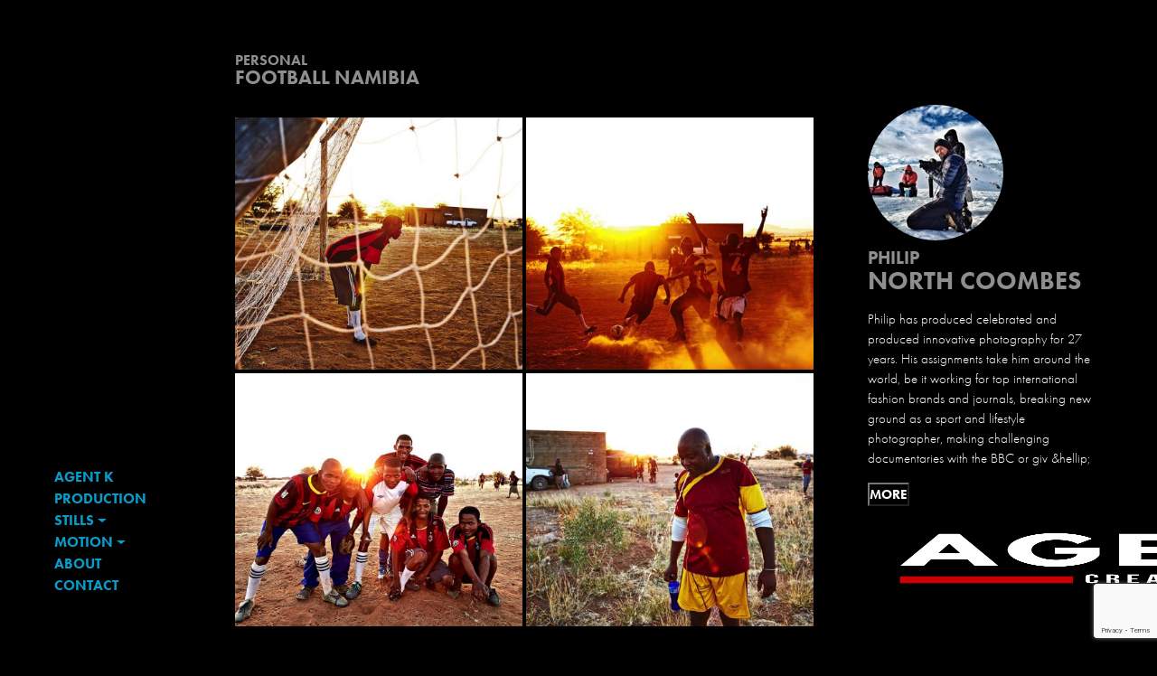

--- FILE ---
content_type: text/html; charset=UTF-8
request_url: https://agentkcreative.com/philip-north-coombes/football-namibia/
body_size: 7611
content:
<!doctype html>
<html lang="en-US">
  <head>
  <meta charset="utf-8">
  <meta http-equiv="x-ua-compatible" content="ie=edge">
  <meta name="viewport" content="width=device-width, initial-scale=1, shrink-to-fit=no">
  <title>Football Namibia | Agent K Creative + Production</title>

<!-- Google Tag Manager for WordPress by gtm4wp.com -->
<script data-cfasync="false" data-pagespeed-no-defer>
	var gtm4wp_datalayer_name = "dataLayer";
	var dataLayer = dataLayer || [];
</script>
<!-- End Google Tag Manager for WordPress by gtm4wp.com -->
<!-- The SEO Framework by Sybre Waaijer -->
<meta property="og:image" content="https://agentkcreative.com/app/uploads/2023/08/cropped-Untitled-512-x-512-px-1.png" />
<meta property="og:image:width" content="512" />
<meta property="og:image:height" content="512" />
<meta property="og:locale" content="en_US" />
<meta property="og:type" content="article" />
<meta property="og:title" content="Football Namibia | Agent K Creative + Production" />
<meta property="og:url" content="https://agentkcreative.com/philip-north-coombes/football-namibia/" />
<meta property="og:site_name" content="Agent K Creative + Production" />
<meta property="og:updated_time" content="2017-11-23T12:07+00:00" />
<meta property="article:published_time" content="2017-11-22T02:55+00:00" />
<meta property="article:modified_time" content="2017-11-23T12:07+00:00" />
<meta name="twitter:card" content="summary_large_image" />
<meta name="twitter:title" content="Football Namibia | Agent K Creative + Production" />
<meta name="twitter:image" content="https://agentkcreative.com/app/uploads/2023/08/cropped-Untitled-512-x-512-px-1.png" />
<link rel="canonical" href="https://agentkcreative.com/philip-north-coombes/football-namibia/" />
<script type="application/ld+json">{"@context":"https://schema.org","@type":"BreadcrumbList","itemListElement":[{"@type":"ListItem","position":1,"item":{"@id":"https://agentkcreative.com/","name":"Agent K Creative + Production"}},{"@type":"ListItem","position":2,"item":{"@id":"https://agentkcreative.com/category/philip-north-coombes/","name":"Philip North Coombes"}},{"@type":"ListItem","position":3,"item":{"@id":"https://agentkcreative.com/philip-north-coombes/football-namibia/","name":"Football Namibia"}}]}</script>
<!-- / The SEO Framework by Sybre Waaijer | 4.31ms meta | 1.30ms boot -->

<link rel="alternate" type="application/rss+xml" title="Agent K Creative + Production &raquo; Football Namibia Comments Feed" href="https://agentkcreative.com/philip-north-coombes/football-namibia/feed/" />
<link rel='stylesheet' id='wp-block-library-css' href='https://agentkcreative.com/wp/wp-includes/css/dist/block-library/style.min.css?ver=6.3.2' type='text/css' media='all' />
<style id='classic-theme-styles-inline-css' type='text/css'>
/*! This file is auto-generated */
.wp-block-button__link{color:#fff;background-color:#32373c;border-radius:9999px;box-shadow:none;text-decoration:none;padding:calc(.667em + 2px) calc(1.333em + 2px);font-size:1.125em}.wp-block-file__button{background:#32373c;color:#fff;text-decoration:none}
</style>
<style id='global-styles-inline-css' type='text/css'>
body{--wp--preset--color--black: #000000;--wp--preset--color--cyan-bluish-gray: #abb8c3;--wp--preset--color--white: #ffffff;--wp--preset--color--pale-pink: #f78da7;--wp--preset--color--vivid-red: #cf2e2e;--wp--preset--color--luminous-vivid-orange: #ff6900;--wp--preset--color--luminous-vivid-amber: #fcb900;--wp--preset--color--light-green-cyan: #7bdcb5;--wp--preset--color--vivid-green-cyan: #00d084;--wp--preset--color--pale-cyan-blue: #8ed1fc;--wp--preset--color--vivid-cyan-blue: #0693e3;--wp--preset--color--vivid-purple: #9b51e0;--wp--preset--gradient--vivid-cyan-blue-to-vivid-purple: linear-gradient(135deg,rgba(6,147,227,1) 0%,rgb(155,81,224) 100%);--wp--preset--gradient--light-green-cyan-to-vivid-green-cyan: linear-gradient(135deg,rgb(122,220,180) 0%,rgb(0,208,130) 100%);--wp--preset--gradient--luminous-vivid-amber-to-luminous-vivid-orange: linear-gradient(135deg,rgba(252,185,0,1) 0%,rgba(255,105,0,1) 100%);--wp--preset--gradient--luminous-vivid-orange-to-vivid-red: linear-gradient(135deg,rgba(255,105,0,1) 0%,rgb(207,46,46) 100%);--wp--preset--gradient--very-light-gray-to-cyan-bluish-gray: linear-gradient(135deg,rgb(238,238,238) 0%,rgb(169,184,195) 100%);--wp--preset--gradient--cool-to-warm-spectrum: linear-gradient(135deg,rgb(74,234,220) 0%,rgb(151,120,209) 20%,rgb(207,42,186) 40%,rgb(238,44,130) 60%,rgb(251,105,98) 80%,rgb(254,248,76) 100%);--wp--preset--gradient--blush-light-purple: linear-gradient(135deg,rgb(255,206,236) 0%,rgb(152,150,240) 100%);--wp--preset--gradient--blush-bordeaux: linear-gradient(135deg,rgb(254,205,165) 0%,rgb(254,45,45) 50%,rgb(107,0,62) 100%);--wp--preset--gradient--luminous-dusk: linear-gradient(135deg,rgb(255,203,112) 0%,rgb(199,81,192) 50%,rgb(65,88,208) 100%);--wp--preset--gradient--pale-ocean: linear-gradient(135deg,rgb(255,245,203) 0%,rgb(182,227,212) 50%,rgb(51,167,181) 100%);--wp--preset--gradient--electric-grass: linear-gradient(135deg,rgb(202,248,128) 0%,rgb(113,206,126) 100%);--wp--preset--gradient--midnight: linear-gradient(135deg,rgb(2,3,129) 0%,rgb(40,116,252) 100%);--wp--preset--font-size--small: 13px;--wp--preset--font-size--medium: 20px;--wp--preset--font-size--large: 36px;--wp--preset--font-size--x-large: 42px;--wp--preset--spacing--20: 0.44rem;--wp--preset--spacing--30: 0.67rem;--wp--preset--spacing--40: 1rem;--wp--preset--spacing--50: 1.5rem;--wp--preset--spacing--60: 2.25rem;--wp--preset--spacing--70: 3.38rem;--wp--preset--spacing--80: 5.06rem;--wp--preset--shadow--natural: 6px 6px 9px rgba(0, 0, 0, 0.2);--wp--preset--shadow--deep: 12px 12px 50px rgba(0, 0, 0, 0.4);--wp--preset--shadow--sharp: 6px 6px 0px rgba(0, 0, 0, 0.2);--wp--preset--shadow--outlined: 6px 6px 0px -3px rgba(255, 255, 255, 1), 6px 6px rgba(0, 0, 0, 1);--wp--preset--shadow--crisp: 6px 6px 0px rgba(0, 0, 0, 1);}:where(.is-layout-flex){gap: 0.5em;}:where(.is-layout-grid){gap: 0.5em;}body .is-layout-flow > .alignleft{float: left;margin-inline-start: 0;margin-inline-end: 2em;}body .is-layout-flow > .alignright{float: right;margin-inline-start: 2em;margin-inline-end: 0;}body .is-layout-flow > .aligncenter{margin-left: auto !important;margin-right: auto !important;}body .is-layout-constrained > .alignleft{float: left;margin-inline-start: 0;margin-inline-end: 2em;}body .is-layout-constrained > .alignright{float: right;margin-inline-start: 2em;margin-inline-end: 0;}body .is-layout-constrained > .aligncenter{margin-left: auto !important;margin-right: auto !important;}body .is-layout-constrained > :where(:not(.alignleft):not(.alignright):not(.alignfull)){max-width: var(--wp--style--global--content-size);margin-left: auto !important;margin-right: auto !important;}body .is-layout-constrained > .alignwide{max-width: var(--wp--style--global--wide-size);}body .is-layout-flex{display: flex;}body .is-layout-flex{flex-wrap: wrap;align-items: center;}body .is-layout-flex > *{margin: 0;}body .is-layout-grid{display: grid;}body .is-layout-grid > *{margin: 0;}:where(.wp-block-columns.is-layout-flex){gap: 2em;}:where(.wp-block-columns.is-layout-grid){gap: 2em;}:where(.wp-block-post-template.is-layout-flex){gap: 1.25em;}:where(.wp-block-post-template.is-layout-grid){gap: 1.25em;}.has-black-color{color: var(--wp--preset--color--black) !important;}.has-cyan-bluish-gray-color{color: var(--wp--preset--color--cyan-bluish-gray) !important;}.has-white-color{color: var(--wp--preset--color--white) !important;}.has-pale-pink-color{color: var(--wp--preset--color--pale-pink) !important;}.has-vivid-red-color{color: var(--wp--preset--color--vivid-red) !important;}.has-luminous-vivid-orange-color{color: var(--wp--preset--color--luminous-vivid-orange) !important;}.has-luminous-vivid-amber-color{color: var(--wp--preset--color--luminous-vivid-amber) !important;}.has-light-green-cyan-color{color: var(--wp--preset--color--light-green-cyan) !important;}.has-vivid-green-cyan-color{color: var(--wp--preset--color--vivid-green-cyan) !important;}.has-pale-cyan-blue-color{color: var(--wp--preset--color--pale-cyan-blue) !important;}.has-vivid-cyan-blue-color{color: var(--wp--preset--color--vivid-cyan-blue) !important;}.has-vivid-purple-color{color: var(--wp--preset--color--vivid-purple) !important;}.has-black-background-color{background-color: var(--wp--preset--color--black) !important;}.has-cyan-bluish-gray-background-color{background-color: var(--wp--preset--color--cyan-bluish-gray) !important;}.has-white-background-color{background-color: var(--wp--preset--color--white) !important;}.has-pale-pink-background-color{background-color: var(--wp--preset--color--pale-pink) !important;}.has-vivid-red-background-color{background-color: var(--wp--preset--color--vivid-red) !important;}.has-luminous-vivid-orange-background-color{background-color: var(--wp--preset--color--luminous-vivid-orange) !important;}.has-luminous-vivid-amber-background-color{background-color: var(--wp--preset--color--luminous-vivid-amber) !important;}.has-light-green-cyan-background-color{background-color: var(--wp--preset--color--light-green-cyan) !important;}.has-vivid-green-cyan-background-color{background-color: var(--wp--preset--color--vivid-green-cyan) !important;}.has-pale-cyan-blue-background-color{background-color: var(--wp--preset--color--pale-cyan-blue) !important;}.has-vivid-cyan-blue-background-color{background-color: var(--wp--preset--color--vivid-cyan-blue) !important;}.has-vivid-purple-background-color{background-color: var(--wp--preset--color--vivid-purple) !important;}.has-black-border-color{border-color: var(--wp--preset--color--black) !important;}.has-cyan-bluish-gray-border-color{border-color: var(--wp--preset--color--cyan-bluish-gray) !important;}.has-white-border-color{border-color: var(--wp--preset--color--white) !important;}.has-pale-pink-border-color{border-color: var(--wp--preset--color--pale-pink) !important;}.has-vivid-red-border-color{border-color: var(--wp--preset--color--vivid-red) !important;}.has-luminous-vivid-orange-border-color{border-color: var(--wp--preset--color--luminous-vivid-orange) !important;}.has-luminous-vivid-amber-border-color{border-color: var(--wp--preset--color--luminous-vivid-amber) !important;}.has-light-green-cyan-border-color{border-color: var(--wp--preset--color--light-green-cyan) !important;}.has-vivid-green-cyan-border-color{border-color: var(--wp--preset--color--vivid-green-cyan) !important;}.has-pale-cyan-blue-border-color{border-color: var(--wp--preset--color--pale-cyan-blue) !important;}.has-vivid-cyan-blue-border-color{border-color: var(--wp--preset--color--vivid-cyan-blue) !important;}.has-vivid-purple-border-color{border-color: var(--wp--preset--color--vivid-purple) !important;}.has-vivid-cyan-blue-to-vivid-purple-gradient-background{background: var(--wp--preset--gradient--vivid-cyan-blue-to-vivid-purple) !important;}.has-light-green-cyan-to-vivid-green-cyan-gradient-background{background: var(--wp--preset--gradient--light-green-cyan-to-vivid-green-cyan) !important;}.has-luminous-vivid-amber-to-luminous-vivid-orange-gradient-background{background: var(--wp--preset--gradient--luminous-vivid-amber-to-luminous-vivid-orange) !important;}.has-luminous-vivid-orange-to-vivid-red-gradient-background{background: var(--wp--preset--gradient--luminous-vivid-orange-to-vivid-red) !important;}.has-very-light-gray-to-cyan-bluish-gray-gradient-background{background: var(--wp--preset--gradient--very-light-gray-to-cyan-bluish-gray) !important;}.has-cool-to-warm-spectrum-gradient-background{background: var(--wp--preset--gradient--cool-to-warm-spectrum) !important;}.has-blush-light-purple-gradient-background{background: var(--wp--preset--gradient--blush-light-purple) !important;}.has-blush-bordeaux-gradient-background{background: var(--wp--preset--gradient--blush-bordeaux) !important;}.has-luminous-dusk-gradient-background{background: var(--wp--preset--gradient--luminous-dusk) !important;}.has-pale-ocean-gradient-background{background: var(--wp--preset--gradient--pale-ocean) !important;}.has-electric-grass-gradient-background{background: var(--wp--preset--gradient--electric-grass) !important;}.has-midnight-gradient-background{background: var(--wp--preset--gradient--midnight) !important;}.has-small-font-size{font-size: var(--wp--preset--font-size--small) !important;}.has-medium-font-size{font-size: var(--wp--preset--font-size--medium) !important;}.has-large-font-size{font-size: var(--wp--preset--font-size--large) !important;}.has-x-large-font-size{font-size: var(--wp--preset--font-size--x-large) !important;}
.wp-block-navigation a:where(:not(.wp-element-button)){color: inherit;}
:where(.wp-block-post-template.is-layout-flex){gap: 1.25em;}:where(.wp-block-post-template.is-layout-grid){gap: 1.25em;}
:where(.wp-block-columns.is-layout-flex){gap: 2em;}:where(.wp-block-columns.is-layout-grid){gap: 2em;}
.wp-block-pullquote{font-size: 1.5em;line-height: 1.6;}
</style>
<link rel='stylesheet' id='contact-form-7-css' href='https://agentkcreative.com/app/plugins/contact-form-7/includes/css/styles.css?ver=5.8.1' type='text/css' media='all' />
<link rel='stylesheet' id='sage/main.css-css' href='https://agentkcreative.com/app/themes/agentk/dist/styles/main.css' type='text/css' media='all' />
<script type='text/javascript' src='https://agentkcreative.com/wp/wp-includes/js/jquery/jquery.min.js?ver=3.7.0' id='jquery-core-js'></script>
<script type='text/javascript' src='https://agentkcreative.com/wp/wp-includes/js/jquery/jquery-migrate.min.js?ver=3.4.1' id='jquery-migrate-js'></script>
<link rel="https://api.w.org/" href="https://agentkcreative.com/wp-json/" /><link rel="alternate" type="application/json" href="https://agentkcreative.com/wp-json/wp/v2/posts/1901" /><link rel="EditURI" type="application/rsd+xml" title="RSD" href="https://agentkcreative.com/wp/xmlrpc.php?rsd" />
<link rel="alternate" type="application/json+oembed" href="https://agentkcreative.com/wp-json/oembed/1.0/embed?url=https%3A%2F%2Fagentkcreative.com%2Fphilip-north-coombes%2Ffootball-namibia%2F" />
<link rel="alternate" type="text/xml+oembed" href="https://agentkcreative.com/wp-json/oembed/1.0/embed?url=https%3A%2F%2Fagentkcreative.com%2Fphilip-north-coombes%2Ffootball-namibia%2F&#038;format=xml" />

<!-- Google Tag Manager for WordPress by gtm4wp.com -->
<!-- GTM Container placement set to automatic -->
<script data-cfasync="false" data-pagespeed-no-defer type="text/javascript">
	var dataLayer_content = {"pagePostType":"post","pagePostType2":"single-post","pageCategory":["personal-philip-north-coombes","philip-north-coombes"],"pagePostAuthor":"niche"};
	dataLayer.push( dataLayer_content );
</script>
<script data-cfasync="false">
(function(w,d,s,l,i){w[l]=w[l]||[];w[l].push({'gtm.start':
new Date().getTime(),event:'gtm.js'});var f=d.getElementsByTagName(s)[0],
j=d.createElement(s),dl=l!='dataLayer'?'&l='+l:'';j.async=true;j.src=
'//www.googletagmanager.com/gtm.js?id='+i+dl;f.parentNode.insertBefore(j,f);
})(window,document,'script','dataLayer','GTM-MVRVQ3S');
</script>
<!-- End Google Tag Manager -->
<!-- End Google Tag Manager for WordPress by gtm4wp.com --><link rel="icon" href="https://agentkcreative.com/app/uploads/2023/08/cropped-Untitled-512-x-512-px-1-32x32.png" sizes="32x32" />
<link rel="icon" href="https://agentkcreative.com/app/uploads/2023/08/cropped-Untitled-512-x-512-px-1-192x192.png" sizes="192x192" />
<link rel="apple-touch-icon" href="https://agentkcreative.com/app/uploads/2023/08/cropped-Untitled-512-x-512-px-1-180x180.png" />
<meta name="msapplication-TileImage" content="https://agentkcreative.com/app/uploads/2023/08/cropped-Untitled-512-x-512-px-1-270x270.png" />
</head>
  <body class="post-template-default single single-post postid-1901 single-format-standard football-namibia app-data index-data singular-data single-data single-post-data single-post-football-namibia-data">
        <header class="banner ">
  <nav class="navbar navbar-expand-xl navbar-dark">
    <div class="collapse navbar-collapse width" id="main-nav-header">
      <div class="menu-wrap">
                  <ul id="menu-menu-1" class="navbar-nav mr-auto flex-column"><li id="menu-item-15" class="menu-item menu-item-type-custom menu-item-object-custom menu-item-15 nav-item"><a href="/">Agent K</a></li><li id="menu-item-3171" class="menu-item menu-item-type-taxonomy menu-item-object-category menu-item-3171 nav-item"><a href="https://agentkcreative.com/category/production/">Production</a></li><li id="menu-item-3138" class="menu-item menu-item-type-custom menu-item-object-custom menu-item-has-children menu-item-3138 dropdown nav-item"><a href="#"class=" dropdown-toggle">Stills</a><div  class="dropdown-menu"><a href="#"class=" dropdown-toggle nav-link dropdown-item menu-item menu-item-type-taxonomy menu-item-object-category menu-item-has-children menu-item-2894 dropdown"id="menu-item-2894">Alex Buckingham</a><div  class="dropdown-menu"><a href="https://agentkcreative.com/category/alex-buckingham/"class=" dropdown-item menu-item menu-item-type-taxonomy menu-item-object-category menu-item-2904"id="menu-item-2904">All</a><a href="https://agentkcreative.com/category/alex-buckingham/advertising/"class=" dropdown-item menu-item menu-item-type-taxonomy menu-item-object-category menu-item-2895"id="menu-item-2895">Advertising</a><a href="https://agentkcreative.com/category/alex-buckingham/drinks/"class=" dropdown-item menu-item menu-item-type-taxonomy menu-item-object-category menu-item-3015"id="menu-item-3015">Drinks</a><a href="https://agentkcreative.com/category/alex-buckingham/landscapes/"class=" dropdown-item menu-item menu-item-type-taxonomy menu-item-object-category menu-item-3016"id="menu-item-3016">Landscapes</a><a href="https://agentkcreative.com/category/alex-buckingham/lifestyle/"class=" dropdown-item menu-item menu-item-type-taxonomy menu-item-object-category menu-item-3017"id="menu-item-3017">Lifestyle</a><a href="https://agentkcreative.com/category/alex-buckingham/liquids/"class=" dropdown-item menu-item menu-item-type-taxonomy menu-item-object-category menu-item-3018"id="menu-item-3018">Liquids</a><a href="https://agentkcreative.com/category/alex-buckingham/personal/"class=" dropdown-item menu-item menu-item-type-taxonomy menu-item-object-category menu-item-2896"id="menu-item-2896">Personal</a><a href="https://agentkcreative.com/category/alex-buckingham/portraiture/"class=" dropdown-item menu-item menu-item-type-taxonomy menu-item-object-category menu-item-3019"id="menu-item-3019">Portraiture</a><a href="https://agentkcreative.com/category/alex-buckingham/still-life/"class=" dropdown-item menu-item menu-item-type-taxonomy menu-item-object-category menu-item-3020"id="menu-item-3020">Still Life</a></div><a href="#"class=" dropdown-toggle nav-link dropdown-item menu-item menu-item-type-taxonomy menu-item-object-category current-post-ancestor current-menu-parent current-post-parent menu-item-has-children menu-item-2898 dropdown"id="menu-item-2898">Philip North Coombes</a><div  class="dropdown-menu"><a href="https://agentkcreative.com/category/philip-north-coombes/"class=" dropdown-item menu-item menu-item-type-taxonomy menu-item-object-category current-post-ancestor current-menu-parent current-post-parent menu-item-2905"id="menu-item-2905">All</a><a href="https://agentkcreative.com/category/philip-north-coombes/advertising-philip-north-coombes/"class=" dropdown-item menu-item menu-item-type-taxonomy menu-item-object-category menu-item-3021"id="menu-item-3021">Advertising</a><a href="https://agentkcreative.com/category/philip-north-coombes/fashion-philip-north-coombes/"class=" dropdown-item menu-item menu-item-type-taxonomy menu-item-object-category menu-item-2899"id="menu-item-2899">Fashion</a><a href="https://agentkcreative.com/category/philip-north-coombes/personal-philip-north-coombes/"class=" dropdown-item menu-item menu-item-type-taxonomy menu-item-object-category current-post-ancestor current-menu-parent current-post-parent menu-item-2901"id="menu-item-2901">Personal</a><a href="https://agentkcreative.com/category/philip-north-coombes/sport/"class=" dropdown-item menu-item menu-item-type-taxonomy menu-item-object-category menu-item-2900"id="menu-item-2900">Sport</a><a href="https://agentkcreative.com/category/philip-north-coombes/travel-philip-north-coombes/"class=" dropdown-item menu-item menu-item-type-taxonomy menu-item-object-category menu-item-3022"id="menu-item-3022">Travel</a></div><a href="#"class=" dropdown-toggle nav-link dropdown-item menu-item menu-item-type-taxonomy menu-item-object-category menu-item-has-children menu-item-2902 dropdown"id="menu-item-2902">Aaron Tait</a><div  class="dropdown-menu"><a href="https://agentkcreative.com/category/aaron-tait/"class=" dropdown-item menu-item menu-item-type-taxonomy menu-item-object-category menu-item-2906"id="menu-item-2906">All</a><a href="https://agentkcreative.com/category/aaron-tait/advertising-aaron-tait/"class=" dropdown-item menu-item menu-item-type-taxonomy menu-item-object-category menu-item-2903"id="menu-item-2903">Advertising</a><a href="https://agentkcreative.com/category/aaron-tait/lifestyle-aaron-tait/"class=" dropdown-item menu-item menu-item-type-taxonomy menu-item-object-category menu-item-3012"id="menu-item-3012">Lifestyle</a><a href="https://agentkcreative.com/category/aaron-tait/portraits/"class=" dropdown-item menu-item menu-item-type-taxonomy menu-item-object-category menu-item-3013"id="menu-item-3013">Portraits</a><a href="https://agentkcreative.com/category/aaron-tait/recent-work/"class=" dropdown-item menu-item menu-item-type-taxonomy menu-item-object-category menu-item-3014"id="menu-item-3014">Recent Work</a></div><a href="#"class=" dropdown-toggle nav-link dropdown-item menu-item menu-item-type-taxonomy menu-item-object-category menu-item-has-children menu-item-2956 dropdown"id="menu-item-2956">Tuscany Gray</a><div  class="dropdown-menu"><a href="https://agentkcreative.com/category/tuscany-gray/"class=" dropdown-item menu-item menu-item-type-taxonomy menu-item-object-category menu-item-3025"id="menu-item-3025">All</a><a href="https://agentkcreative.com/category/tuscany-gray/fashion/"class=" dropdown-item menu-item menu-item-type-taxonomy menu-item-object-category menu-item-3071"id="menu-item-3071">Fashion</a><a href="https://agentkcreative.com/category/tuscany-gray/advertising-tuscany-gray/"class=" dropdown-item menu-item menu-item-type-taxonomy menu-item-object-category menu-item-2957"id="menu-item-2957">Advertising</a><a href="https://agentkcreative.com/category/tuscany-gray/lifestyle-tuscany-gray/"class=" dropdown-item menu-item menu-item-type-taxonomy menu-item-object-category menu-item-3023"id="menu-item-3023">Lifestyle</a><a href="https://agentkcreative.com/category/tuscany-gray/beauty/"class=" dropdown-item menu-item menu-item-type-taxonomy menu-item-object-category menu-item-3079"id="menu-item-3079">Beauty</a></div></div></li><li id="menu-item-3154" class="menu-item menu-item-type-taxonomy menu-item-object-category menu-item-has-children menu-item-3154 dropdown nav-item"><a href="#"class=" dropdown-toggle">Motion</a><div  class="dropdown-menu"><a href="https://agentkcreative.com/category/christian-fitzpatrick/"class=" nav-link dropdown-item menu-item menu-item-type-taxonomy menu-item-object-category menu-item-3155"id="menu-item-3155">Christian Fitzpatrick ACS</a></div></li><li id="menu-item-73" class="menu-item menu-item-type-post_type menu-item-object-page menu-item-73 nav-item"><a href="https://agentkcreative.com/about/">About</a></li><li id="menu-item-65" class="contact-link menu-item menu-item-type-post_type menu-item-object-page menu-item-65 nav-item"><a href="https://agentkcreative.com/contact/">Contact</a></li></ul>
              </div>
    </div>

  </nav>
  <button class="burgermenu burgermenu--3dxy fixed-bottom collapsed" type="button" data-toggle="collapse" data-target="#main-nav-header">
    <span class="burgermenu-box">
      <span class="burgermenu-inner"></span>
    </span>
  </button>
</header>

    <div class="page-wrap">
      
  <div class="maincolumn">

           <article class="post-1901 post type-post status-publish format-standard hentry category-personal-philip-north-coombes category-philip-north-coombes">
  <header class="gallery-header">
		<h2 class="entry-title">
							<span>Personal</span>
						Football Namibia
		</h2>
			</header>

	<div class="gallery">
        <div class="box-sizer"></div><a href="https://agentkcreative.com/app/uploads/2017/11/Football-Namib-PN-C-1.jpg" class="box rectangle halfwidth" data-type="image"><img src="https://agentkcreative.com/app/uploads/2017/11/Football-Namib-PN-C-1-5x3.jpg" class="placeholder-image" alt="Placeholder" width="1140" height="760" /><img width="1140" height="760" data-src="https://agentkcreative.com/app/uploads/2017/11/Football-Namib-PN-C-1-1140x760.jpg" class="lozad" alt="" decoding="async" loading="lazy" data-srcset="https://agentkcreative.com/app/uploads/2017/11/Football-Namib-PN-C-1-1140x760.jpg 1140w, https://agentkcreative.com/app/uploads/2017/11/Football-Namib-PN-C-1-768x512.jpg 768w, https://agentkcreative.com/app/uploads/2017/11/Football-Namib-PN-C-1-5x3.jpg 5w, https://agentkcreative.com/app/uploads/2017/11/Football-Namib-PN-C-1.jpg 1300w" sizes="(max-width: 1140px) 100vw, 1140px" /></a><noscript class="progressivemedia"><img width="1140" height="760" src="https://agentkcreative.com/app/uploads/2017/11/Football-Namib-PN-C-1-1140x760.jpg" class="attachment-medium size-medium" alt="" decoding="async" loading="lazy" srcset="https://agentkcreative.com/app/uploads/2017/11/Football-Namib-PN-C-1-1140x760.jpg 1140w, https://agentkcreative.com/app/uploads/2017/11/Football-Namib-PN-C-1-768x512.jpg 768w, https://agentkcreative.com/app/uploads/2017/11/Football-Namib-PN-C-1-5x3.jpg 5w, https://agentkcreative.com/app/uploads/2017/11/Football-Namib-PN-C-1.jpg 1300w" sizes="(max-width: 1140px) 100vw, 1140px" /></noscript><a href="https://agentkcreative.com/app/uploads/2017/11/Football-Namib-PN-C-2.jpg" class="box rectangle halfwidth" data-type="image"><img src="https://agentkcreative.com/app/uploads/2017/11/Football-Namib-PN-C-2-5x3.jpg" class="placeholder-image" alt="Placeholder" width="1140" height="760" /><img width="1140" height="760" data-src="https://agentkcreative.com/app/uploads/2017/11/Football-Namib-PN-C-2-1140x760.jpg" class="lozad" alt="" decoding="async" loading="lazy" data-srcset="https://agentkcreative.com/app/uploads/2017/11/Football-Namib-PN-C-2-1140x760.jpg 1140w, https://agentkcreative.com/app/uploads/2017/11/Football-Namib-PN-C-2-768x512.jpg 768w, https://agentkcreative.com/app/uploads/2017/11/Football-Namib-PN-C-2-5x3.jpg 5w, https://agentkcreative.com/app/uploads/2017/11/Football-Namib-PN-C-2.jpg 1300w" sizes="(max-width: 1140px) 100vw, 1140px" /></a><noscript class="progressivemedia"><img width="1140" height="760" src="https://agentkcreative.com/app/uploads/2017/11/Football-Namib-PN-C-2-1140x760.jpg" class="attachment-medium size-medium" alt="" decoding="async" loading="lazy" srcset="https://agentkcreative.com/app/uploads/2017/11/Football-Namib-PN-C-2-1140x760.jpg 1140w, https://agentkcreative.com/app/uploads/2017/11/Football-Namib-PN-C-2-768x512.jpg 768w, https://agentkcreative.com/app/uploads/2017/11/Football-Namib-PN-C-2-5x3.jpg 5w, https://agentkcreative.com/app/uploads/2017/11/Football-Namib-PN-C-2.jpg 1300w" sizes="(max-width: 1140px) 100vw, 1140px" /></noscript><a href="https://agentkcreative.com/app/uploads/2017/11/Football-Namib-PN-C-3.jpg" class="box rectangle halfwidth" data-type="image"><img src="https://agentkcreative.com/app/uploads/2017/11/Football-Namib-PN-C-3-5x3.jpg" class="placeholder-image" alt="Placeholder" width="1140" height="760" /><img width="1140" height="760" data-src="https://agentkcreative.com/app/uploads/2017/11/Football-Namib-PN-C-3-1140x760.jpg" class="lozad" alt="" decoding="async" loading="lazy" data-srcset="https://agentkcreative.com/app/uploads/2017/11/Football-Namib-PN-C-3-1140x760.jpg 1140w, https://agentkcreative.com/app/uploads/2017/11/Football-Namib-PN-C-3-768x512.jpg 768w, https://agentkcreative.com/app/uploads/2017/11/Football-Namib-PN-C-3-5x3.jpg 5w, https://agentkcreative.com/app/uploads/2017/11/Football-Namib-PN-C-3.jpg 1300w" sizes="(max-width: 1140px) 100vw, 1140px" /></a><noscript class="progressivemedia"><img width="1140" height="760" src="https://agentkcreative.com/app/uploads/2017/11/Football-Namib-PN-C-3-1140x760.jpg" class="attachment-medium size-medium" alt="" decoding="async" loading="lazy" srcset="https://agentkcreative.com/app/uploads/2017/11/Football-Namib-PN-C-3-1140x760.jpg 1140w, https://agentkcreative.com/app/uploads/2017/11/Football-Namib-PN-C-3-768x512.jpg 768w, https://agentkcreative.com/app/uploads/2017/11/Football-Namib-PN-C-3-5x3.jpg 5w, https://agentkcreative.com/app/uploads/2017/11/Football-Namib-PN-C-3.jpg 1300w" sizes="(max-width: 1140px) 100vw, 1140px" /></noscript><a href="https://agentkcreative.com/app/uploads/2017/11/Football-Namib-PN-C-4.jpg" class="box rectangle halfwidth" data-type="image"><img src="https://agentkcreative.com/app/uploads/2017/11/Football-Namib-PN-C-4-5x3.jpg" class="placeholder-image" alt="Placeholder" width="1140" height="760" /><img width="1140" height="760" data-src="https://agentkcreative.com/app/uploads/2017/11/Football-Namib-PN-C-4-1140x760.jpg" class="lozad" alt="" decoding="async" loading="lazy" data-srcset="https://agentkcreative.com/app/uploads/2017/11/Football-Namib-PN-C-4-1140x760.jpg 1140w, https://agentkcreative.com/app/uploads/2017/11/Football-Namib-PN-C-4-768x512.jpg 768w, https://agentkcreative.com/app/uploads/2017/11/Football-Namib-PN-C-4-5x3.jpg 5w, https://agentkcreative.com/app/uploads/2017/11/Football-Namib-PN-C-4.jpg 1244w" sizes="(max-width: 1140px) 100vw, 1140px" /></a><noscript class="progressivemedia"><img width="1140" height="760" src="https://agentkcreative.com/app/uploads/2017/11/Football-Namib-PN-C-4-1140x760.jpg" class="attachment-medium size-medium" alt="" decoding="async" loading="lazy" srcset="https://agentkcreative.com/app/uploads/2017/11/Football-Namib-PN-C-4-1140x760.jpg 1140w, https://agentkcreative.com/app/uploads/2017/11/Football-Namib-PN-C-4-768x512.jpg 768w, https://agentkcreative.com/app/uploads/2017/11/Football-Namib-PN-C-4-5x3.jpg 5w, https://agentkcreative.com/app/uploads/2017/11/Football-Namib-PN-C-4.jpg 1244w" sizes="(max-width: 1140px) 100vw, 1140px" /></noscript></div>
	<div class="entry-summary">
      </div>
  <footer>
    
  </footer>
</article>
    
  </div>

  <div class="sidebar">
  <div class="sidebar-inner">
      
    <img width="150" height="150" src="https://agentkcreative.com/app/uploads/2018/03/PhilipNorthCoombes.jpg" class="rounded-circle" alt="" decoding="async" loading="lazy" srcset="https://agentkcreative.com/app/uploads/2018/03/PhilipNorthCoombes.jpg 150w, https://agentkcreative.com/app/uploads/2018/03/PhilipNorthCoombes-5x5.jpg 5w" sizes="(max-width: 150px) 100vw, 150px" />
  
    <div class="page-header">
    <h1 class="fancy-title">Philip North Coombes</h1>
  </div>
  
    <div class="entry-content max-content">
    <p>Philip has produced celebrated and produced innovative photography for 27 years. His assignments take him around the world, be it working for top international fashion brands and journals, breaking new ground as a sport and lifestyle photographer, making challenging documentaries with the BBC or giv &amp;hellip;</p>
          <button class="btn-link show-more" data-toggle="modal" data-target="#artistModal">More</button>
      </div>
    <a class="custom-logo" href="https://agentkcreative.com/" style="display: flex; height: 100px; width: 250px;">
    <img src="https://agentkcreative.com/app/themes/agentk/dist/images/Agent-K-Logo-Rectangle.png" />
  </a>
  </div>
</div>
  
  <!-- Modal -->
  <div class="modal fade" id="artistModal" tabindex="-1" role="dialog" aria-labelledby="artistModalLabel" aria-hidden="true">
    <div class="modal-dialog modal-lg" role="document">
      <div class="modal-content">
        <div class="modal-header">
          <h1 class="fancy-title" id="artistModalLabel">Philip North Coombes</h1>
          <button type="button" class="close" data-dismiss="modal" aria-label="Close">
            <span aria-hidden="true">&times;</span>
          </button>
        </div>
        <div class="modal-body">
          Philip has produced celebrated and produced innovative photography for 27 years. His assignments take him around the world, be it working for top international fashion brands and journals, breaking new ground as a sport and lifestyle photographer, making challenging documentaries with the BBC or giving his time to frontline charities.

Fascinated by the natural world and the lure of extreme and unexplored locations, he thrives on fresh challenges. From the oceans of Hawaii to the barren beauty of Iceland, from the slums of India to the stark grandeur of Mount Everest, the colour and contrast of his work creates a unique portfolio and fuels his ambition to achieve ever better results.

Philip combines stills with video to produce uniquely stylish, advertising, in-store and web communications for many of his commercial clients, pushing the boundaries of what can be achieved.

Lauded by the British Journal of Photography and an Association of Photographers’ multi-award winner, Philip believes that “The essence of photography is capturing a moment in time.” In the click of a shutter time stands still, telling a story without end.
        </div>
      </div>
    </div>
  </div>

    </div>

        
    <!-- Modal -->
	<div class="modal fade" id="contactModal" tabindex="-1" role="dialog" aria-labelledby="contactModalLabel" aria-hidden="true">
		<div class="modal-dialog modal-lg" role="document">
			<div class="modal-content">
				<div class="modal-header">
					<h1 class="fancy-title" id="contactModalLabel">Say Hello</h1>
					<button type="button" class="close" data-dismiss="modal" aria-label="Close">
						<span aria-hidden="true">&times;</span>
					</button>
				</div>
				<div class="modal-body">
					<div class="row">
		<div class="col-lg-6">
			<p>Do you need a Photographer, or Producer for a project in Australia or Asia?</p>
<p>We would love to hear from you!</p>
<p>Fill in and send us a message or please call Katrine directly.</p>
<p><strong><a href="tel:61418885648">Call +61 418 885 648</a></strong></p>
		</div>
		<div class="col-lg-6">
<div class="wpcf7 no-js" id="wpcf7-f63-o1" lang="en-US" dir="ltr">
<div class="screen-reader-response"><p role="status" aria-live="polite" aria-atomic="true"></p> <ul></ul></div>
<form action="/philip-north-coombes/football-namibia/#wpcf7-f63-o1" method="post" class="wpcf7-form init" aria-label="Contact form" novalidate="novalidate" data-status="init">
<div style="display: none;">
<input type="hidden" name="_wpcf7" value="63" />
<input type="hidden" name="_wpcf7_version" value="5.8.1" />
<input type="hidden" name="_wpcf7_locale" value="en_US" />
<input type="hidden" name="_wpcf7_unit_tag" value="wpcf7-f63-o1" />
<input type="hidden" name="_wpcf7_container_post" value="0" />
<input type="hidden" name="_wpcf7_posted_data_hash" value="" />
<input type="hidden" name="_wpcf7_recaptcha_response" value="" />
</div>
<div class="form-group">
	<p><span class="wpcf7-form-control-wrap" data-name="your-name"><input size="40" class="wpcf7-form-control wpcf7-text wpcf7-validates-as-required form-control" aria-required="true" aria-invalid="false" placeholder="Name" value="" type="text" name="your-name" /></span>
	</p>
</div>
<div class="form-group">
	<p><span class="wpcf7-form-control-wrap" data-name="your-email"><input size="40" class="wpcf7-form-control wpcf7-email wpcf7-validates-as-required wpcf7-text wpcf7-validates-as-email form-control" aria-required="true" aria-invalid="false" placeholder="Email" value="" type="email" name="your-email" /></span>
	</p>
</div>
<div class="form-group">
	<p><span class="wpcf7-form-control-wrap" data-name="phone"><input size="40" class="wpcf7-form-control wpcf7-text wpcf7-validates-as-required form-control" aria-required="true" aria-invalid="false" placeholder="Phone" value="" type="text" name="phone" /></span>
	</p>
</div>
<div class="form-group">
	<p><span class="wpcf7-form-control-wrap" data-name="your-message"><textarea cols="40" rows="5" class="wpcf7-form-control wpcf7-textarea wpcf7-validates-as-required form-control" aria-required="true" aria-invalid="false" placeholder="Message" name="your-message"></textarea></span>
	</p>
</div>
<div class="form-group mb-0">
	<p><input class="wpcf7-form-control wpcf7-submit has-spinner btn btn-lg btn-link" type="submit" value="Send" />
	</p>
</div><p style="display: none !important;"><label>&#916;<textarea name="_wpcf7_ak_hp_textarea" cols="45" rows="8" maxlength="100"></textarea></label><input type="hidden" id="ak_js_1" name="_wpcf7_ak_js" value="221"/><script>document.getElementById( "ak_js_1" ).setAttribute( "value", ( new Date() ).getTime() );</script></p><div class="wpcf7-response-output" aria-hidden="true"></div>
</form>
</div>
</div>
	</div>
				</div>
			</div>
		</div>
	</div>
    <script type='text/javascript' src='https://agentkcreative.com/app/plugins/contact-form-7/includes/swv/js/index.js?ver=5.8.1' id='swv-js'></script>
<script type='text/javascript' id='contact-form-7-js-extra'>
/* <![CDATA[ */
var wpcf7 = {"api":{"root":"https:\/\/agentkcreative.com\/wp-json\/","namespace":"contact-form-7\/v1"}};
/* ]]> */
</script>
<script type='text/javascript' src='https://agentkcreative.com/app/plugins/contact-form-7/includes/js/index.js?ver=5.8.1' id='contact-form-7-js'></script>
<script type='text/javascript' src='https://agentkcreative.com/app/plugins/duracelltomi-google-tag-manager/js/gtm4wp-contact-form-7-tracker.js?ver=1.18.1' id='gtm4wp-contact-form-7-tracker-js'></script>
<script type='text/javascript' src='https://agentkcreative.com/app/plugins/duracelltomi-google-tag-manager/js/gtm4wp-form-move-tracker.js?ver=1.18.1' id='gtm4wp-form-move-tracker-js'></script>
<script type='text/javascript' src='https://www.google.com/recaptcha/api.js?render=6LfeRQ4qAAAAACibW_NwGT8p13uEREffnTGxCRQ1&#038;ver=3.0' id='google-recaptcha-js'></script>
<script type='text/javascript' src='https://agentkcreative.com/wp/wp-includes/js/dist/vendor/wp-polyfill-inert.min.js?ver=3.1.2' id='wp-polyfill-inert-js'></script>
<script type='text/javascript' src='https://agentkcreative.com/wp/wp-includes/js/dist/vendor/regenerator-runtime.min.js?ver=0.13.11' id='regenerator-runtime-js'></script>
<script type='text/javascript' src='https://agentkcreative.com/wp/wp-includes/js/dist/vendor/wp-polyfill.min.js?ver=3.15.0' id='wp-polyfill-js'></script>
<script type='text/javascript' id='wpcf7-recaptcha-js-extra'>
/* <![CDATA[ */
var wpcf7_recaptcha = {"sitekey":"6LfeRQ4qAAAAACibW_NwGT8p13uEREffnTGxCRQ1","actions":{"homepage":"homepage","contactform":"contactform"}};
/* ]]> */
</script>
<script type='text/javascript' src='https://agentkcreative.com/app/plugins/contact-form-7/modules/recaptcha/index.js?ver=5.8.1' id='wpcf7-recaptcha-js'></script>
<script type='text/javascript' src='https://agentkcreative.com/app/themes/agentk/dist/scripts/main.js' id='sage/main.js-js'></script>
<script type='text/javascript' src='https://agentkcreative.com/wp/wp-includes/js/comment-reply.min.js?ver=6.3.2' id='comment-reply-js'></script>
<script defer type='text/javascript' src='https://agentkcreative.com/app/plugins/akismet/_inc/akismet-frontend.js?ver=1666598240' id='akismet-frontend-js'></script>
  <script defer src="https://static.cloudflareinsights.com/beacon.min.js/vcd15cbe7772f49c399c6a5babf22c1241717689176015" integrity="sha512-ZpsOmlRQV6y907TI0dKBHq9Md29nnaEIPlkf84rnaERnq6zvWvPUqr2ft8M1aS28oN72PdrCzSjY4U6VaAw1EQ==" data-cf-beacon='{"version":"2024.11.0","token":"26344086f1bc4532af522a4665a8c2f1","r":1,"server_timing":{"name":{"cfCacheStatus":true,"cfEdge":true,"cfExtPri":true,"cfL4":true,"cfOrigin":true,"cfSpeedBrain":true},"location_startswith":null}}' crossorigin="anonymous"></script>
</body>
</html>


--- FILE ---
content_type: text/html; charset=utf-8
request_url: https://www.google.com/recaptcha/api2/anchor?ar=1&k=6LfeRQ4qAAAAACibW_NwGT8p13uEREffnTGxCRQ1&co=aHR0cHM6Ly9hZ2VudGtjcmVhdGl2ZS5jb206NDQz&hl=en&v=PoyoqOPhxBO7pBk68S4YbpHZ&size=invisible&anchor-ms=20000&execute-ms=30000&cb=rb01gucojfq9
body_size: 48439
content:
<!DOCTYPE HTML><html dir="ltr" lang="en"><head><meta http-equiv="Content-Type" content="text/html; charset=UTF-8">
<meta http-equiv="X-UA-Compatible" content="IE=edge">
<title>reCAPTCHA</title>
<style type="text/css">
/* cyrillic-ext */
@font-face {
  font-family: 'Roboto';
  font-style: normal;
  font-weight: 400;
  font-stretch: 100%;
  src: url(//fonts.gstatic.com/s/roboto/v48/KFO7CnqEu92Fr1ME7kSn66aGLdTylUAMa3GUBHMdazTgWw.woff2) format('woff2');
  unicode-range: U+0460-052F, U+1C80-1C8A, U+20B4, U+2DE0-2DFF, U+A640-A69F, U+FE2E-FE2F;
}
/* cyrillic */
@font-face {
  font-family: 'Roboto';
  font-style: normal;
  font-weight: 400;
  font-stretch: 100%;
  src: url(//fonts.gstatic.com/s/roboto/v48/KFO7CnqEu92Fr1ME7kSn66aGLdTylUAMa3iUBHMdazTgWw.woff2) format('woff2');
  unicode-range: U+0301, U+0400-045F, U+0490-0491, U+04B0-04B1, U+2116;
}
/* greek-ext */
@font-face {
  font-family: 'Roboto';
  font-style: normal;
  font-weight: 400;
  font-stretch: 100%;
  src: url(//fonts.gstatic.com/s/roboto/v48/KFO7CnqEu92Fr1ME7kSn66aGLdTylUAMa3CUBHMdazTgWw.woff2) format('woff2');
  unicode-range: U+1F00-1FFF;
}
/* greek */
@font-face {
  font-family: 'Roboto';
  font-style: normal;
  font-weight: 400;
  font-stretch: 100%;
  src: url(//fonts.gstatic.com/s/roboto/v48/KFO7CnqEu92Fr1ME7kSn66aGLdTylUAMa3-UBHMdazTgWw.woff2) format('woff2');
  unicode-range: U+0370-0377, U+037A-037F, U+0384-038A, U+038C, U+038E-03A1, U+03A3-03FF;
}
/* math */
@font-face {
  font-family: 'Roboto';
  font-style: normal;
  font-weight: 400;
  font-stretch: 100%;
  src: url(//fonts.gstatic.com/s/roboto/v48/KFO7CnqEu92Fr1ME7kSn66aGLdTylUAMawCUBHMdazTgWw.woff2) format('woff2');
  unicode-range: U+0302-0303, U+0305, U+0307-0308, U+0310, U+0312, U+0315, U+031A, U+0326-0327, U+032C, U+032F-0330, U+0332-0333, U+0338, U+033A, U+0346, U+034D, U+0391-03A1, U+03A3-03A9, U+03B1-03C9, U+03D1, U+03D5-03D6, U+03F0-03F1, U+03F4-03F5, U+2016-2017, U+2034-2038, U+203C, U+2040, U+2043, U+2047, U+2050, U+2057, U+205F, U+2070-2071, U+2074-208E, U+2090-209C, U+20D0-20DC, U+20E1, U+20E5-20EF, U+2100-2112, U+2114-2115, U+2117-2121, U+2123-214F, U+2190, U+2192, U+2194-21AE, U+21B0-21E5, U+21F1-21F2, U+21F4-2211, U+2213-2214, U+2216-22FF, U+2308-230B, U+2310, U+2319, U+231C-2321, U+2336-237A, U+237C, U+2395, U+239B-23B7, U+23D0, U+23DC-23E1, U+2474-2475, U+25AF, U+25B3, U+25B7, U+25BD, U+25C1, U+25CA, U+25CC, U+25FB, U+266D-266F, U+27C0-27FF, U+2900-2AFF, U+2B0E-2B11, U+2B30-2B4C, U+2BFE, U+3030, U+FF5B, U+FF5D, U+1D400-1D7FF, U+1EE00-1EEFF;
}
/* symbols */
@font-face {
  font-family: 'Roboto';
  font-style: normal;
  font-weight: 400;
  font-stretch: 100%;
  src: url(//fonts.gstatic.com/s/roboto/v48/KFO7CnqEu92Fr1ME7kSn66aGLdTylUAMaxKUBHMdazTgWw.woff2) format('woff2');
  unicode-range: U+0001-000C, U+000E-001F, U+007F-009F, U+20DD-20E0, U+20E2-20E4, U+2150-218F, U+2190, U+2192, U+2194-2199, U+21AF, U+21E6-21F0, U+21F3, U+2218-2219, U+2299, U+22C4-22C6, U+2300-243F, U+2440-244A, U+2460-24FF, U+25A0-27BF, U+2800-28FF, U+2921-2922, U+2981, U+29BF, U+29EB, U+2B00-2BFF, U+4DC0-4DFF, U+FFF9-FFFB, U+10140-1018E, U+10190-1019C, U+101A0, U+101D0-101FD, U+102E0-102FB, U+10E60-10E7E, U+1D2C0-1D2D3, U+1D2E0-1D37F, U+1F000-1F0FF, U+1F100-1F1AD, U+1F1E6-1F1FF, U+1F30D-1F30F, U+1F315, U+1F31C, U+1F31E, U+1F320-1F32C, U+1F336, U+1F378, U+1F37D, U+1F382, U+1F393-1F39F, U+1F3A7-1F3A8, U+1F3AC-1F3AF, U+1F3C2, U+1F3C4-1F3C6, U+1F3CA-1F3CE, U+1F3D4-1F3E0, U+1F3ED, U+1F3F1-1F3F3, U+1F3F5-1F3F7, U+1F408, U+1F415, U+1F41F, U+1F426, U+1F43F, U+1F441-1F442, U+1F444, U+1F446-1F449, U+1F44C-1F44E, U+1F453, U+1F46A, U+1F47D, U+1F4A3, U+1F4B0, U+1F4B3, U+1F4B9, U+1F4BB, U+1F4BF, U+1F4C8-1F4CB, U+1F4D6, U+1F4DA, U+1F4DF, U+1F4E3-1F4E6, U+1F4EA-1F4ED, U+1F4F7, U+1F4F9-1F4FB, U+1F4FD-1F4FE, U+1F503, U+1F507-1F50B, U+1F50D, U+1F512-1F513, U+1F53E-1F54A, U+1F54F-1F5FA, U+1F610, U+1F650-1F67F, U+1F687, U+1F68D, U+1F691, U+1F694, U+1F698, U+1F6AD, U+1F6B2, U+1F6B9-1F6BA, U+1F6BC, U+1F6C6-1F6CF, U+1F6D3-1F6D7, U+1F6E0-1F6EA, U+1F6F0-1F6F3, U+1F6F7-1F6FC, U+1F700-1F7FF, U+1F800-1F80B, U+1F810-1F847, U+1F850-1F859, U+1F860-1F887, U+1F890-1F8AD, U+1F8B0-1F8BB, U+1F8C0-1F8C1, U+1F900-1F90B, U+1F93B, U+1F946, U+1F984, U+1F996, U+1F9E9, U+1FA00-1FA6F, U+1FA70-1FA7C, U+1FA80-1FA89, U+1FA8F-1FAC6, U+1FACE-1FADC, U+1FADF-1FAE9, U+1FAF0-1FAF8, U+1FB00-1FBFF;
}
/* vietnamese */
@font-face {
  font-family: 'Roboto';
  font-style: normal;
  font-weight: 400;
  font-stretch: 100%;
  src: url(//fonts.gstatic.com/s/roboto/v48/KFO7CnqEu92Fr1ME7kSn66aGLdTylUAMa3OUBHMdazTgWw.woff2) format('woff2');
  unicode-range: U+0102-0103, U+0110-0111, U+0128-0129, U+0168-0169, U+01A0-01A1, U+01AF-01B0, U+0300-0301, U+0303-0304, U+0308-0309, U+0323, U+0329, U+1EA0-1EF9, U+20AB;
}
/* latin-ext */
@font-face {
  font-family: 'Roboto';
  font-style: normal;
  font-weight: 400;
  font-stretch: 100%;
  src: url(//fonts.gstatic.com/s/roboto/v48/KFO7CnqEu92Fr1ME7kSn66aGLdTylUAMa3KUBHMdazTgWw.woff2) format('woff2');
  unicode-range: U+0100-02BA, U+02BD-02C5, U+02C7-02CC, U+02CE-02D7, U+02DD-02FF, U+0304, U+0308, U+0329, U+1D00-1DBF, U+1E00-1E9F, U+1EF2-1EFF, U+2020, U+20A0-20AB, U+20AD-20C0, U+2113, U+2C60-2C7F, U+A720-A7FF;
}
/* latin */
@font-face {
  font-family: 'Roboto';
  font-style: normal;
  font-weight: 400;
  font-stretch: 100%;
  src: url(//fonts.gstatic.com/s/roboto/v48/KFO7CnqEu92Fr1ME7kSn66aGLdTylUAMa3yUBHMdazQ.woff2) format('woff2');
  unicode-range: U+0000-00FF, U+0131, U+0152-0153, U+02BB-02BC, U+02C6, U+02DA, U+02DC, U+0304, U+0308, U+0329, U+2000-206F, U+20AC, U+2122, U+2191, U+2193, U+2212, U+2215, U+FEFF, U+FFFD;
}
/* cyrillic-ext */
@font-face {
  font-family: 'Roboto';
  font-style: normal;
  font-weight: 500;
  font-stretch: 100%;
  src: url(//fonts.gstatic.com/s/roboto/v48/KFO7CnqEu92Fr1ME7kSn66aGLdTylUAMa3GUBHMdazTgWw.woff2) format('woff2');
  unicode-range: U+0460-052F, U+1C80-1C8A, U+20B4, U+2DE0-2DFF, U+A640-A69F, U+FE2E-FE2F;
}
/* cyrillic */
@font-face {
  font-family: 'Roboto';
  font-style: normal;
  font-weight: 500;
  font-stretch: 100%;
  src: url(//fonts.gstatic.com/s/roboto/v48/KFO7CnqEu92Fr1ME7kSn66aGLdTylUAMa3iUBHMdazTgWw.woff2) format('woff2');
  unicode-range: U+0301, U+0400-045F, U+0490-0491, U+04B0-04B1, U+2116;
}
/* greek-ext */
@font-face {
  font-family: 'Roboto';
  font-style: normal;
  font-weight: 500;
  font-stretch: 100%;
  src: url(//fonts.gstatic.com/s/roboto/v48/KFO7CnqEu92Fr1ME7kSn66aGLdTylUAMa3CUBHMdazTgWw.woff2) format('woff2');
  unicode-range: U+1F00-1FFF;
}
/* greek */
@font-face {
  font-family: 'Roboto';
  font-style: normal;
  font-weight: 500;
  font-stretch: 100%;
  src: url(//fonts.gstatic.com/s/roboto/v48/KFO7CnqEu92Fr1ME7kSn66aGLdTylUAMa3-UBHMdazTgWw.woff2) format('woff2');
  unicode-range: U+0370-0377, U+037A-037F, U+0384-038A, U+038C, U+038E-03A1, U+03A3-03FF;
}
/* math */
@font-face {
  font-family: 'Roboto';
  font-style: normal;
  font-weight: 500;
  font-stretch: 100%;
  src: url(//fonts.gstatic.com/s/roboto/v48/KFO7CnqEu92Fr1ME7kSn66aGLdTylUAMawCUBHMdazTgWw.woff2) format('woff2');
  unicode-range: U+0302-0303, U+0305, U+0307-0308, U+0310, U+0312, U+0315, U+031A, U+0326-0327, U+032C, U+032F-0330, U+0332-0333, U+0338, U+033A, U+0346, U+034D, U+0391-03A1, U+03A3-03A9, U+03B1-03C9, U+03D1, U+03D5-03D6, U+03F0-03F1, U+03F4-03F5, U+2016-2017, U+2034-2038, U+203C, U+2040, U+2043, U+2047, U+2050, U+2057, U+205F, U+2070-2071, U+2074-208E, U+2090-209C, U+20D0-20DC, U+20E1, U+20E5-20EF, U+2100-2112, U+2114-2115, U+2117-2121, U+2123-214F, U+2190, U+2192, U+2194-21AE, U+21B0-21E5, U+21F1-21F2, U+21F4-2211, U+2213-2214, U+2216-22FF, U+2308-230B, U+2310, U+2319, U+231C-2321, U+2336-237A, U+237C, U+2395, U+239B-23B7, U+23D0, U+23DC-23E1, U+2474-2475, U+25AF, U+25B3, U+25B7, U+25BD, U+25C1, U+25CA, U+25CC, U+25FB, U+266D-266F, U+27C0-27FF, U+2900-2AFF, U+2B0E-2B11, U+2B30-2B4C, U+2BFE, U+3030, U+FF5B, U+FF5D, U+1D400-1D7FF, U+1EE00-1EEFF;
}
/* symbols */
@font-face {
  font-family: 'Roboto';
  font-style: normal;
  font-weight: 500;
  font-stretch: 100%;
  src: url(//fonts.gstatic.com/s/roboto/v48/KFO7CnqEu92Fr1ME7kSn66aGLdTylUAMaxKUBHMdazTgWw.woff2) format('woff2');
  unicode-range: U+0001-000C, U+000E-001F, U+007F-009F, U+20DD-20E0, U+20E2-20E4, U+2150-218F, U+2190, U+2192, U+2194-2199, U+21AF, U+21E6-21F0, U+21F3, U+2218-2219, U+2299, U+22C4-22C6, U+2300-243F, U+2440-244A, U+2460-24FF, U+25A0-27BF, U+2800-28FF, U+2921-2922, U+2981, U+29BF, U+29EB, U+2B00-2BFF, U+4DC0-4DFF, U+FFF9-FFFB, U+10140-1018E, U+10190-1019C, U+101A0, U+101D0-101FD, U+102E0-102FB, U+10E60-10E7E, U+1D2C0-1D2D3, U+1D2E0-1D37F, U+1F000-1F0FF, U+1F100-1F1AD, U+1F1E6-1F1FF, U+1F30D-1F30F, U+1F315, U+1F31C, U+1F31E, U+1F320-1F32C, U+1F336, U+1F378, U+1F37D, U+1F382, U+1F393-1F39F, U+1F3A7-1F3A8, U+1F3AC-1F3AF, U+1F3C2, U+1F3C4-1F3C6, U+1F3CA-1F3CE, U+1F3D4-1F3E0, U+1F3ED, U+1F3F1-1F3F3, U+1F3F5-1F3F7, U+1F408, U+1F415, U+1F41F, U+1F426, U+1F43F, U+1F441-1F442, U+1F444, U+1F446-1F449, U+1F44C-1F44E, U+1F453, U+1F46A, U+1F47D, U+1F4A3, U+1F4B0, U+1F4B3, U+1F4B9, U+1F4BB, U+1F4BF, U+1F4C8-1F4CB, U+1F4D6, U+1F4DA, U+1F4DF, U+1F4E3-1F4E6, U+1F4EA-1F4ED, U+1F4F7, U+1F4F9-1F4FB, U+1F4FD-1F4FE, U+1F503, U+1F507-1F50B, U+1F50D, U+1F512-1F513, U+1F53E-1F54A, U+1F54F-1F5FA, U+1F610, U+1F650-1F67F, U+1F687, U+1F68D, U+1F691, U+1F694, U+1F698, U+1F6AD, U+1F6B2, U+1F6B9-1F6BA, U+1F6BC, U+1F6C6-1F6CF, U+1F6D3-1F6D7, U+1F6E0-1F6EA, U+1F6F0-1F6F3, U+1F6F7-1F6FC, U+1F700-1F7FF, U+1F800-1F80B, U+1F810-1F847, U+1F850-1F859, U+1F860-1F887, U+1F890-1F8AD, U+1F8B0-1F8BB, U+1F8C0-1F8C1, U+1F900-1F90B, U+1F93B, U+1F946, U+1F984, U+1F996, U+1F9E9, U+1FA00-1FA6F, U+1FA70-1FA7C, U+1FA80-1FA89, U+1FA8F-1FAC6, U+1FACE-1FADC, U+1FADF-1FAE9, U+1FAF0-1FAF8, U+1FB00-1FBFF;
}
/* vietnamese */
@font-face {
  font-family: 'Roboto';
  font-style: normal;
  font-weight: 500;
  font-stretch: 100%;
  src: url(//fonts.gstatic.com/s/roboto/v48/KFO7CnqEu92Fr1ME7kSn66aGLdTylUAMa3OUBHMdazTgWw.woff2) format('woff2');
  unicode-range: U+0102-0103, U+0110-0111, U+0128-0129, U+0168-0169, U+01A0-01A1, U+01AF-01B0, U+0300-0301, U+0303-0304, U+0308-0309, U+0323, U+0329, U+1EA0-1EF9, U+20AB;
}
/* latin-ext */
@font-face {
  font-family: 'Roboto';
  font-style: normal;
  font-weight: 500;
  font-stretch: 100%;
  src: url(//fonts.gstatic.com/s/roboto/v48/KFO7CnqEu92Fr1ME7kSn66aGLdTylUAMa3KUBHMdazTgWw.woff2) format('woff2');
  unicode-range: U+0100-02BA, U+02BD-02C5, U+02C7-02CC, U+02CE-02D7, U+02DD-02FF, U+0304, U+0308, U+0329, U+1D00-1DBF, U+1E00-1E9F, U+1EF2-1EFF, U+2020, U+20A0-20AB, U+20AD-20C0, U+2113, U+2C60-2C7F, U+A720-A7FF;
}
/* latin */
@font-face {
  font-family: 'Roboto';
  font-style: normal;
  font-weight: 500;
  font-stretch: 100%;
  src: url(//fonts.gstatic.com/s/roboto/v48/KFO7CnqEu92Fr1ME7kSn66aGLdTylUAMa3yUBHMdazQ.woff2) format('woff2');
  unicode-range: U+0000-00FF, U+0131, U+0152-0153, U+02BB-02BC, U+02C6, U+02DA, U+02DC, U+0304, U+0308, U+0329, U+2000-206F, U+20AC, U+2122, U+2191, U+2193, U+2212, U+2215, U+FEFF, U+FFFD;
}
/* cyrillic-ext */
@font-face {
  font-family: 'Roboto';
  font-style: normal;
  font-weight: 900;
  font-stretch: 100%;
  src: url(//fonts.gstatic.com/s/roboto/v48/KFO7CnqEu92Fr1ME7kSn66aGLdTylUAMa3GUBHMdazTgWw.woff2) format('woff2');
  unicode-range: U+0460-052F, U+1C80-1C8A, U+20B4, U+2DE0-2DFF, U+A640-A69F, U+FE2E-FE2F;
}
/* cyrillic */
@font-face {
  font-family: 'Roboto';
  font-style: normal;
  font-weight: 900;
  font-stretch: 100%;
  src: url(//fonts.gstatic.com/s/roboto/v48/KFO7CnqEu92Fr1ME7kSn66aGLdTylUAMa3iUBHMdazTgWw.woff2) format('woff2');
  unicode-range: U+0301, U+0400-045F, U+0490-0491, U+04B0-04B1, U+2116;
}
/* greek-ext */
@font-face {
  font-family: 'Roboto';
  font-style: normal;
  font-weight: 900;
  font-stretch: 100%;
  src: url(//fonts.gstatic.com/s/roboto/v48/KFO7CnqEu92Fr1ME7kSn66aGLdTylUAMa3CUBHMdazTgWw.woff2) format('woff2');
  unicode-range: U+1F00-1FFF;
}
/* greek */
@font-face {
  font-family: 'Roboto';
  font-style: normal;
  font-weight: 900;
  font-stretch: 100%;
  src: url(//fonts.gstatic.com/s/roboto/v48/KFO7CnqEu92Fr1ME7kSn66aGLdTylUAMa3-UBHMdazTgWw.woff2) format('woff2');
  unicode-range: U+0370-0377, U+037A-037F, U+0384-038A, U+038C, U+038E-03A1, U+03A3-03FF;
}
/* math */
@font-face {
  font-family: 'Roboto';
  font-style: normal;
  font-weight: 900;
  font-stretch: 100%;
  src: url(//fonts.gstatic.com/s/roboto/v48/KFO7CnqEu92Fr1ME7kSn66aGLdTylUAMawCUBHMdazTgWw.woff2) format('woff2');
  unicode-range: U+0302-0303, U+0305, U+0307-0308, U+0310, U+0312, U+0315, U+031A, U+0326-0327, U+032C, U+032F-0330, U+0332-0333, U+0338, U+033A, U+0346, U+034D, U+0391-03A1, U+03A3-03A9, U+03B1-03C9, U+03D1, U+03D5-03D6, U+03F0-03F1, U+03F4-03F5, U+2016-2017, U+2034-2038, U+203C, U+2040, U+2043, U+2047, U+2050, U+2057, U+205F, U+2070-2071, U+2074-208E, U+2090-209C, U+20D0-20DC, U+20E1, U+20E5-20EF, U+2100-2112, U+2114-2115, U+2117-2121, U+2123-214F, U+2190, U+2192, U+2194-21AE, U+21B0-21E5, U+21F1-21F2, U+21F4-2211, U+2213-2214, U+2216-22FF, U+2308-230B, U+2310, U+2319, U+231C-2321, U+2336-237A, U+237C, U+2395, U+239B-23B7, U+23D0, U+23DC-23E1, U+2474-2475, U+25AF, U+25B3, U+25B7, U+25BD, U+25C1, U+25CA, U+25CC, U+25FB, U+266D-266F, U+27C0-27FF, U+2900-2AFF, U+2B0E-2B11, U+2B30-2B4C, U+2BFE, U+3030, U+FF5B, U+FF5D, U+1D400-1D7FF, U+1EE00-1EEFF;
}
/* symbols */
@font-face {
  font-family: 'Roboto';
  font-style: normal;
  font-weight: 900;
  font-stretch: 100%;
  src: url(//fonts.gstatic.com/s/roboto/v48/KFO7CnqEu92Fr1ME7kSn66aGLdTylUAMaxKUBHMdazTgWw.woff2) format('woff2');
  unicode-range: U+0001-000C, U+000E-001F, U+007F-009F, U+20DD-20E0, U+20E2-20E4, U+2150-218F, U+2190, U+2192, U+2194-2199, U+21AF, U+21E6-21F0, U+21F3, U+2218-2219, U+2299, U+22C4-22C6, U+2300-243F, U+2440-244A, U+2460-24FF, U+25A0-27BF, U+2800-28FF, U+2921-2922, U+2981, U+29BF, U+29EB, U+2B00-2BFF, U+4DC0-4DFF, U+FFF9-FFFB, U+10140-1018E, U+10190-1019C, U+101A0, U+101D0-101FD, U+102E0-102FB, U+10E60-10E7E, U+1D2C0-1D2D3, U+1D2E0-1D37F, U+1F000-1F0FF, U+1F100-1F1AD, U+1F1E6-1F1FF, U+1F30D-1F30F, U+1F315, U+1F31C, U+1F31E, U+1F320-1F32C, U+1F336, U+1F378, U+1F37D, U+1F382, U+1F393-1F39F, U+1F3A7-1F3A8, U+1F3AC-1F3AF, U+1F3C2, U+1F3C4-1F3C6, U+1F3CA-1F3CE, U+1F3D4-1F3E0, U+1F3ED, U+1F3F1-1F3F3, U+1F3F5-1F3F7, U+1F408, U+1F415, U+1F41F, U+1F426, U+1F43F, U+1F441-1F442, U+1F444, U+1F446-1F449, U+1F44C-1F44E, U+1F453, U+1F46A, U+1F47D, U+1F4A3, U+1F4B0, U+1F4B3, U+1F4B9, U+1F4BB, U+1F4BF, U+1F4C8-1F4CB, U+1F4D6, U+1F4DA, U+1F4DF, U+1F4E3-1F4E6, U+1F4EA-1F4ED, U+1F4F7, U+1F4F9-1F4FB, U+1F4FD-1F4FE, U+1F503, U+1F507-1F50B, U+1F50D, U+1F512-1F513, U+1F53E-1F54A, U+1F54F-1F5FA, U+1F610, U+1F650-1F67F, U+1F687, U+1F68D, U+1F691, U+1F694, U+1F698, U+1F6AD, U+1F6B2, U+1F6B9-1F6BA, U+1F6BC, U+1F6C6-1F6CF, U+1F6D3-1F6D7, U+1F6E0-1F6EA, U+1F6F0-1F6F3, U+1F6F7-1F6FC, U+1F700-1F7FF, U+1F800-1F80B, U+1F810-1F847, U+1F850-1F859, U+1F860-1F887, U+1F890-1F8AD, U+1F8B0-1F8BB, U+1F8C0-1F8C1, U+1F900-1F90B, U+1F93B, U+1F946, U+1F984, U+1F996, U+1F9E9, U+1FA00-1FA6F, U+1FA70-1FA7C, U+1FA80-1FA89, U+1FA8F-1FAC6, U+1FACE-1FADC, U+1FADF-1FAE9, U+1FAF0-1FAF8, U+1FB00-1FBFF;
}
/* vietnamese */
@font-face {
  font-family: 'Roboto';
  font-style: normal;
  font-weight: 900;
  font-stretch: 100%;
  src: url(//fonts.gstatic.com/s/roboto/v48/KFO7CnqEu92Fr1ME7kSn66aGLdTylUAMa3OUBHMdazTgWw.woff2) format('woff2');
  unicode-range: U+0102-0103, U+0110-0111, U+0128-0129, U+0168-0169, U+01A0-01A1, U+01AF-01B0, U+0300-0301, U+0303-0304, U+0308-0309, U+0323, U+0329, U+1EA0-1EF9, U+20AB;
}
/* latin-ext */
@font-face {
  font-family: 'Roboto';
  font-style: normal;
  font-weight: 900;
  font-stretch: 100%;
  src: url(//fonts.gstatic.com/s/roboto/v48/KFO7CnqEu92Fr1ME7kSn66aGLdTylUAMa3KUBHMdazTgWw.woff2) format('woff2');
  unicode-range: U+0100-02BA, U+02BD-02C5, U+02C7-02CC, U+02CE-02D7, U+02DD-02FF, U+0304, U+0308, U+0329, U+1D00-1DBF, U+1E00-1E9F, U+1EF2-1EFF, U+2020, U+20A0-20AB, U+20AD-20C0, U+2113, U+2C60-2C7F, U+A720-A7FF;
}
/* latin */
@font-face {
  font-family: 'Roboto';
  font-style: normal;
  font-weight: 900;
  font-stretch: 100%;
  src: url(//fonts.gstatic.com/s/roboto/v48/KFO7CnqEu92Fr1ME7kSn66aGLdTylUAMa3yUBHMdazQ.woff2) format('woff2');
  unicode-range: U+0000-00FF, U+0131, U+0152-0153, U+02BB-02BC, U+02C6, U+02DA, U+02DC, U+0304, U+0308, U+0329, U+2000-206F, U+20AC, U+2122, U+2191, U+2193, U+2212, U+2215, U+FEFF, U+FFFD;
}

</style>
<link rel="stylesheet" type="text/css" href="https://www.gstatic.com/recaptcha/releases/PoyoqOPhxBO7pBk68S4YbpHZ/styles__ltr.css">
<script nonce="5TuQbjfxJ2KcEx97E6SnPQ" type="text/javascript">window['__recaptcha_api'] = 'https://www.google.com/recaptcha/api2/';</script>
<script type="text/javascript" src="https://www.gstatic.com/recaptcha/releases/PoyoqOPhxBO7pBk68S4YbpHZ/recaptcha__en.js" nonce="5TuQbjfxJ2KcEx97E6SnPQ">
      
    </script></head>
<body><div id="rc-anchor-alert" class="rc-anchor-alert"></div>
<input type="hidden" id="recaptcha-token" value="[base64]">
<script type="text/javascript" nonce="5TuQbjfxJ2KcEx97E6SnPQ">
      recaptcha.anchor.Main.init("[\x22ainput\x22,[\x22bgdata\x22,\x22\x22,\[base64]/[base64]/[base64]/[base64]/[base64]/[base64]/KGcoTywyNTMsTy5PKSxVRyhPLEMpKTpnKE8sMjUzLEMpLE8pKSxsKSksTykpfSxieT1mdW5jdGlvbihDLE8sdSxsKXtmb3IobD0odT1SKEMpLDApO08+MDtPLS0pbD1sPDw4fFooQyk7ZyhDLHUsbCl9LFVHPWZ1bmN0aW9uKEMsTyl7Qy5pLmxlbmd0aD4xMDQ/[base64]/[base64]/[base64]/[base64]/[base64]/[base64]/[base64]\\u003d\x22,\[base64]\\u003d\x22,\[base64]/DqMOxC8KaAsO/Z8OYEMKrw7LDmsORwr7DjCLCisOXQcOtwqg+DkDDvR7CgcOcw5DCvcKJw7zCm3jCl8OIwqE3QsKEW8KLXXIRw61Sw5cbfHYTIsOLUQTDky3CosOIWBLCgQ/Dv3oKGcOgwrHCi8O5w6RTw6w0w75uUcOXesKGR8KEwp80dMKQwrIPPznCocKjZMKkwrvCg8OMEMKcPC3Cl05Uw4pebSHCihEHOsKMwp3Di33DnA5WMcO5VGbCjCTCq8OAdcOwwqDDok0lOMODJsKpwoc0wofDtEbDtwU3w47Du8KaXsOADMOxw5hpw4BUesO/[base64]/ChsKjScO7wr/DqmtKA8KGw5HClMOuUBbDuMOqUMOtw6bDjMK4BMOKSsOSwrvDgW0Pw6wkwqnDrmpXTsKRRDh0w7zChRfCucOHRMO/XcOvw6nCjcOLRMKjwo/DnMOnwrJNZkMowoPCisK7w4lafsOWRsKDwolXWcKlwqFaw6jCucOwc8Ozw47DsMKzLkTDmg/Ds8KOw7jCvcKSQUtwP8OGRsOrwo0ewpQwMFMkBBNiwqzCh27CgcK5cQPDmUvClH4yVHXDnAQFC8KRWMOFEGzCt0vDsMKCwp9lwrMyFATCtsKRw5oDDF7CphLDuEd5JMO/[base64]/w4DDq8Otw4FALl7CpCvCnRXDtsO2Aw3DgyXCl8Kqw6l0wp/DiMOVVsK8wpMTNiRfwrnDt8KpdCRXI8KLXcKtDkLCu8OxwrNBS8OfNj4ow4TDvsOMc8O2w7TComnCnWgTQgELWU/CjcOaworCuGo2WcOLAcO7w7/[base64]/Dn8KSHcKJw7AZOFXCjVpNLzvDicOYIRnDv0PDi19jwqBFbA/CgGIDw6LDmCIAwpPCtsOVw7TCkQrDtcKvw5JGwrHCicKnw6IjwpFVwrLDsEvCksKYJhYeasOaTxUTC8KJwobCisOmwo7CjsKkw7PDmcKqDnnCpMO2wrPDhMKtYhYwwoVgbQwAM8O/F8KdTMKRw6MLw7B5FU0Iw53DgQxnwrIjwrbCgyoLw4jCvsOzwp7DuyZlIX9eXH7DiMKQJg9Awp04W8KUw55DUMKUH8KWw7HCpzrDl8KWw7vCsjRKwoDCoynDjMK5eMKKwp/ClTNJw51gAMOow6RIJWnCtFADS8Ozwo/DkMO0w7bCrx5awpghKHDDv1bClDTDmcOXQSgyw7jDscODw6/DusOHwobCjsOuMRXCo8KWwoDDhXkOwp7CrnHDiMOMcMKXwrrCh8K1QTDDvW3CgsKmEsKQwp/CviBaw4TCu8Oew4l2HMKFOWLCqMKcRU57w4zCtidIW8OowoxebcOrw4ALwp8fwpZBwqsdVsO8w67CrMKPw6nDr8KLKx7DtUTDrxbDgwpPwqzCnHMlYMKCw5xkecO6NQoPORNCIsO9wo7DqcKYw7TCmcK/fMOjOVs5CcKibl0DwrXDq8O2w7vCvMOSw54lw5xtBsORwpnDkC/DtUslw5dvw61Owo/[base64]/[base64]/DtEvCmsKSw4rDlzPDsUo9CsKtBSDDsn3CnsOUw70qX8KZZxc6GsKAw63Cs3HCpMK+I8Oyw5HDn8K5woYfZDnChXjDnw1Cw7hxwoHDpsKYw4/Cg8Kzw5jDuA5RUsKUdBcxbnXDtEklwr7DunPCgGbCgMOywoRxw4NXMsK/J8OCSsKtwq47XR7DjMKhw65VRcObdB7Cr8Opwr7DlcOAbDjChRQBP8Klw4bClXPCo2/CmSvDt8OeaMOsw4QlBMOgdlMCdMOSwqjDhMK8wrM1TnPDvsKxwq/[base64]/CssKZw6DCm8ODYsOndMOTIMK2URjDq8KcbUguwohXKcOow4cCwoTDqsKUNRFowqU2WsO6VcK8ECDDkG/DpcKcIsO5ScK1dsKhQnNuwrotwokHw4hbWsOtw5XCrknDgMOYwobCocK7w7HCj8Ofw5fCs8Kjw5TCnTVHaFlwUsKbwpYaRXfDnT/DpzXDh8KfCcO4wrkjc8KND8KhXcOUSEp0DcO0NkhqEwLCm2HDmCdsMcODw5HDrcO9w6gTD2nDjHcSwpXDsB/[base64]/GDNkWsKcGMKgEMO+OU8uw47Cty3DuMOWQ8KSwpjCtcOwwoQ7YcKKwrjClybCgcKkwqXCuit0wpJ8w6/DpMKZw4/CjG/DtwQgwpPCjcOQw5IfwrnDv24IwqbDjS9MfMOkb8Oaw5l9wqpNw5jCscO8Jitkw6t5w4vCq0HDjnXDphLDuEh0wpplTsKYAlLDrApBJjg3GsKvwoDCo0hgw57DoMO8wo/[base64]/CucK7McOMaSbCqTF1asKsw49iw5Zzw7nCtsOTwqbDncKEB8OdPSTDh8OVw4rCvF05w6gGVMKUwqVIQsOkbEjDilrDoSM5PsOmRHDCvsOtwpHCnz/CogHCh8KUGDJLwpLDgyrCr2HDtzhYB8KaGMOzFEDDtcKkwqbDp8OgVQ3CmmcaD8ORM8OtwqB8wrbCs8OjLcO5w4TCsjbCoi3Cv0MtCcKMeyNxw5XCsVJuRMKlw6TCqXDCrik0woIpwpADP2fCkGLDn1XDmBfDnXHDpR/[base64]/DoToiwpIcw7l2wqxnwrlkQMKKKX55BXTCisO8w6s9w7YiCMOTwqZ2wqXCsWXCpsKFT8Ktw5/[base64]/CmcK6w7QyJRTDgxBKwqAwwrY5EhLDhMOQw55ZP07CgMKpZDjDvGFLwqfDnybDtFXDtBR7wqbDgzfDiiNRNltrw5rCqgHClsONRBZkQsOYAH7ChcOhw6rDtBDCq8K1e0sMw7VgwrV+fwzDuQPDvcOXw54Ow4jCljXDtVtgwp/Dl19jC2clwrQCwpTDtcOjw7opw4MfV8O+bFk2GAJSTlvCrMKJw5gSwo03w5bDo8OsZsKMV8KsHEvCm2/CrMOLfgB7PUFVwr5+B3rDmMKidcKwwqHDhUfCkMKZwrfDqsKWwo7DmxbCn8KMfmPDmMKPwoLDksK/w5LDhcOwJE3Col/Di8OGw6HClMOOTcK8w67Drkg6JxMEcsO5dWtaMMOzFcOdC0Yxwr7CksOlcMKteUYkwpzDn10IwpA7HMKUwqLCmm4Jw408EcKJw5XCj8Oaw7TCpsKVAsOCcThTSw/DmMOxw4I2wrF0Cn8pw7/DoHbDjMOtw4jChMOBw7vCnMKMwpBTQcKZR1zCr2zDtcKEwrU/RMO8OhfClnTCmMOvwp/CicKaXWbDksKWIyPCuWsCWsOOwqXDsMKBw4w9KkhXWRPCqMKCw74jUsOmAHbDqcK5TnTCrMO1w5xpSMKDFcKVfcKdfcKCwqRbwobChwEHw7l3w7vDgDNhwqPCtFQgwqXDtSRHBsOJwr4gw77DkgvCn0AQwpjCgsOvw6rCncKdw7tARnR5WB/[base64]/OcO8B8KcamPCn3ApMn7DhHjCvMOYwotEN8KAZMKAwpxBP8KmesOTw6bCs3vClMOew6oqacO4RSo4EsOlw6HCocO+w5XChgNVw6R/[base64]/Ch3nCkwhhC8KEwqfDlcKydcKQwo4Iw6g0FyzDtMKXPh5pfh3CjQbDscKHw4/Ct8Oww6TCr8O3W8KVwq3DiBHDgw7DjWcvwq7Cq8KFZMKhS8K2Ol4fwpMrwrcoXCbDg1NUw7vClm3Cv2RtwoTDoRzDpH50w63DunEYw69Mw7jDqhzDrwluw4HDhX9xHS1WZ1rClWMDEsK5cF/CgsK9YMO0wr5vT8OpwoTCk8O9w6XClA/[base64]/Dp8OUw53ClMKuVsO7dCbDsk4GwpQLw6lUwoXCqjbDgsOvYHTDiWPDuMKiwp/DiR/DgGvCj8Ozwr1iExbCqE8twq4Aw5NKw5lOCMKKCglqw5jDn8OSw43CrX/Cv13DpzrCjU7CkEddQcOjXmkXP8OfwpDDnxxmwrDCqBXCtsKCd8OmclPCjMK9w4rCgQnDsUQIw5zCnSMlbUUQwqpsM8KuAMOiw7bDgT3DnErDqMKLbMKiSDcLc0ERwr7Du8OGw7TCjWYdYArDv0V7SMKaKQZ1WDHDsW7DsXwkwrY2wqQ/RsKAw6Vww5cZw65ofsO/bUkVOhDCmXDCgyp3e38jQTrDjsKyw4sXw4vDjsOSw7t6wrPCqsK7GS1ewp7CliTCqlpoXMOLUsKvwprCmMKswovCt8OhcVzDgMOhQ3vDvW9MSkBWwoVNwrkrw6/CqsKEwqXChsKPwpYZcBnDm3wkw6jChcKWcQFIw4kFw71Tw6HCl8KLw6jDuMOJTDdFwpQTwqBkSTXCv8K/w4QAwopIwrNrQRzDjsKUPgk5BivDqMKWEsO/wo7DhMOwWMKDw6E+E8KLwqQCwp3CrMKbVmMewqAjw4B+w6UUw6LDncKBUMK4wohZewjCiWYEw4kmShMewoMqw7rDr8K7wonDj8KQw7oGwp5dTETDp8KWwoHDpWPCnMOYY8KNw6bCuMKmVMKXN8OLXCzDp8KuSm/DksKDOcOzU0jCssOQQsOEw7B1UcKQw7nCrXVYwrYjeyocwoXCskbDk8OBwrvCl8KkOTpaw6TDuMOEw47ColXDvgl/wq1vZcOcbsOewq/CscKGwrbCokjCosOsW8OuJMKUwoLDgH4ARVVoH8KmesKHR8KFwqXCjMOrw6Mrw4xPw53Cny8RwrXDkhjDjT/DmlHCiD4rw6fCn8KLPsKBw5heaQN6wrrChsOhNQnCrGpXwqM4w7FZFMK3ZwgMT8K1ZD7DjUdgwqw8w5DDg8ONUMOGGsOEwqUqw6zDscKlPMKzSsKiEMK8Fn55wpTCqcOSdg7DoB/Cv8KfXX0rThgiDzrChMKkGMOGw7xeCcO9w6Z8HmDCngHCqXzCr0XCqcOwfDPDo8KURMKFw7EsaMKuJjbCrcKKLHw6WcKsHi1uw45YV8KeYnTDucO6wqzCkENoWsKZBxslwoNPw7HClsOeEcKuWsOJw4xUwpXDkMK3w47Dl0YZLcOYwqdCwr/DjHkEw4bDljDClsK2woN+wr/CgAjDuyt4woVycMKbwq3Dkm/Dt8O5wqzCrMKdwqgVIcKEw5Q5SsKdDcKZZsKZw77CqDxZwrJdakt2AVhlEjjDjcOkcjbDgsKwOcOvw4bCr0HDj8KPLUwXPcK+HCAtdMOuChnDrA0GNcKxw7PCtMKuPEvCtmrDsMOGwpvDncKqccOwwpbClAfCmsKHw7N5w5sADBbDnBMawqY/wrNrJlxSwpLCjsKlO8OveG3Ci2MDwoDCtMOBw6LCpmlfw7DDi8KtdMKTbjZTZD/Di38IRcKEw6fDpAoUEFw6dTXClEbDlC0XwqY+E1/CsBLCtXZXFMK9w73Ck03DncOBZ1Zww6NrX3hEw6rDs8OMw6M/wrcZw7tnworDshAfUHbClg8Da8KdP8KTwoDDujHCs2jCoikxC8O1wrprF2DCpMOWwrvDmnXCvcKJwpTCimliXRXDlDLDjMKvwoR1w4vCqWpvwrzCu2okw4TDtRMbG8Khb8KOCMKjwpRxw5fDsMOKMmHDkA3Dlm3CoWjDmx/ChkjClyHCisKHJsKCNsK2FsKiYHjCkiIbwprCnDcwIGRCN13CiT7CsBvCpMOMeWJqw6cvwp4EwoTDusOffRwmw77CusOlwqTDpMKaw67DoMKiUQPChDs7VcKfwq/DoRpWwqxkQ1PChB9qw7bCvcKARC3ChcKoOsOtw5LDjEoOK8Ohw6LCl35fb8OSw7MOw4Rqw6vDpVfDsiEKTsO9w6V7wrMzwrM6PcKwFy/DsMKNw7YpQ8KTSMKEClXDlcKfchR/[base64]/Cm8Kww5vDlcKKa8OgwqTCk1R+w5wGWVI4w6QrBMOTXzsOw4A0wqPDrmo+w73Cj8KzFzd/WgTDlwvDjcOTw5PDjsKbwrlOMG1NwpXDpRTCgMKOelR8wpvCnMOvw7wcAlEYw7nDt0vCjcKMw41xQcKuW8ORw6PCtW/[base64]/[base64]/Ch8K7N8KyLcOAw5wcw5DCvyhkZsK9w7cxwqlCwpB5w7ZPw7odwp/[base64]/AjF9woHDr2fClnsFBcO4aWrDgMKpJVbCi8KVNMOuw4tPAULDmSJNdR7DrH9ww49Sw4fDoWQiw5MCOMKTAFMUNcOaw5dLwpAIUw1gXMOtw5w1f8OudMOLXMKrVgHCgcK7w59pw7zDjcKDw6DDqcOGUwHDmMKwG8O8BcKpOFfDhgjDicOkw53Ck8O1w6hSwqLCvsO/w5zCpcKlciNpG8KXwrxIw6/CnWQnWkXDmxcsQcODw4TDkMOyw4EvVsK4FcOBKsK6w7XCu0JkLcOaw6PDnnLDscOobA0AwqLDnxQAOsOwRB3CqsK1wp1mwoplwpfCmwRNw4bCosOyw6rDnDVOwrfDlMKCNnpswq/ChsK4aMKAwrZrdW55w78iw6fCiUgFwojCnC5edDrDrizCmz3DksKFH8OpwrQ3bXvCuhPDqBjClRzDqX4FwqlFw7xyw5HClyjDsTfCqMO8OF/CpE7DncKmCsK5Pjx0GzrDiXUWwqnCv8K6wrXDi8OQw6fDowPCgDHDilrCixHDtMKiYsKBwqwEwrhKTUFQw7PCgyVQwrsfJl4/w5RRAMOTIVfCinh1wolwScKEL8KTwpoew5jDr8OpfsKuLsOEMGo1w7DDk8KYaFhLRcK0w7I9wr3Du3PCtm/Do8K0wrY8QgUlW3wXwph4w517w41BwqYPFkM3YjfClzouwoxGwodww7bChsOZw6TDnzXClcK4MjjDvmvDucKLwrs7woIsT2HCgMKzNl9ebRpINBLDvVxSw5XDh8O1KcO6bMOnSjYtwpg9wpfCv8KPwr9ySsKSwoxiJsKew4kCw6xVKAkSw7jCtcOGw6PCl8KbeMO/[base64]/DgsKxw67DjVU9R8K9VVvDksOrw4tTw7nDpsOdFsK+SyPDjTfCtGJAw6PCqcK5wqNAPUB5D8OtLw/CscO8wonCpSdDI8Ogdg7DpGNbw43CksKhVT3DiGFCwpLCkx7CuBtWOFbCvhIqKjgNKMK6w7TDnjDDk8KtW3sdwoFkwpTDpFgOBMKzPwLDtDAtw6rCsmcZQcOMw6/CviBPLgjCtsKeCgoIeR7Cn15Mw6N/woo3cXFbwr0XGMORLsKRMSxFUmZlw4rCuMKBUWbDqgAgSzTCj1JOZcO/[base64]/[base64]/CsGkhCcO7WsKccT8WU3EgwpFywrnDlMKFYyQTG8KwwoLDvcOpJMOSwqLDhMKSOkTCkkZmw44JAU9qwphxw7nCvMKoD8KnVHkpdMK7wrEbZwVcaHrCi8Ogw7YQw5LDrAzDmAc6Un5jw4J3w7PDjsK6w4NuwrjCoRvDs8OxMMOVwqnDpsOuY07DiT/DicOCwokGYyUiw4QbwoB/[base64]/w4dbwoTCrMKKYcOSw7fDt2/DhkzCiMKQJMOkFzgXw5bDlcKUwqTCsh9Pw4nCp8KHw6oYM8OFQsOpPsO1Dw8mY8OYwpjCiQ4sPcOZDn1pAx7CnDXDhcKPMF1Vw4/Dmj5kw6VuFBfDnRs3wo7CpxnDrE8YRh1Kw77ChhxjbsOpw6FXwojDiws9w4/CvThYM8OFcMKrOcOVV8O/Q2fDvA8bw5fCmGXDhSV0XcOAw74hwqnDjsKBdMOpHFbDkcOoQ8OwSMKXw43DqcKwaA99dcO/[base64]/w7F8w5FVSjnCocO9w4nClcKxw4oNwqjDsMO2w78CwpEpV8O0IcOgSsKBQMORwr7CoMOqw6PClMKjMnFgNw1Nw6HDicKECQnDl2huVMOiFcOmwqHCnsOVIcKIB8K3wrPCosOswr/DrsKWLnsMwrt4wrI7JcOeX8OpYMOgw6ptGMKTOWvCjF3Ch8KiwptOcXnCpCLDicK2ZMOZUcOhTcO9w7V9KMKVQwg7SxnDokvDjMKjw5YjTRzDvWVhCQU5YDMZZsOCw6DDtcKqSMOLUhcDL3jDtsOIc8OAKsK6wpU/WMO8wq9rOsKwwro7bicXLysmcGNneMOjKgrClGvCoVYIw5xTw4LCksKuMhEqw4pqOMOswrTCvsKLw5bCi8Oew67DmMO3K8Obwpwcwr3CgEvDg8KLTcOXRMOmURjDtEpJw5sZdMObwqfDoUhdwq4XQcK/PwfDuMOlw4t0wq/CmWUpw6TCv38kw6DDriInwqwRw4diDEPCjcOkIMOBw6gMwrLCqMK+w5jCgGjDpcKbaMKdw6LDqMKSW8K8woLDsmzCgsOuLVzDhFw+ZsObwrrCssKiMz5Qw4hgwqsCNnodQsOvw5/DgMKrwrXCvnfCr8OVwpBsBS/CrsKZXcKHwqbCmj8Nw7HCicOXw5gjHMOTw5l4TMKQZiHCicK/fjfDnRHDiSfDuBjCl8OKw60lwpvDkX5WExR+w7jDo1zCrx0mCAdGUcOpDcKIMlbDh8OeYWJRemLDmnvDh8Kuw4YFwqnCjsOmwqkawqIHw5nCkB7DqMKRTEXDnkHCn0Erw6HDt8K2w6RlZcKDw4/[base64]/CssKIeFsLBcKzw5oqAwPDqydnIsKfwqTDlcOMdMKLwpnCoFTCp8OPw5g1w5HDhxfDg8Ouw4JNwrQQwqPDuMKzB8KWw5V8wrHDi1PDrR5/w43Dkx/Dp3PDo8OfPsOnb8OyNl1kwqZswpcrwpTDqRxPdlQowrhtMsKoIHlZwr7Ct3sePjzCt8OyS8OVwpFdw5jCpMOreMOVwpHCrsKnblbChMKKfMOcwqTDu0xPw4svw5vDrcKyOVcIwpzCvSgNw5XCm3fCg2wFaXbCvcKUw5HCnjZ1w7jDvcKSIFtpwrHDiSg0w6/CphEfwqLCksOVY8OCw7pEw7R0bMKuBErDucKMesKrOBHDsXtACGxyCnXDmFFoQXjDtcOzLFM7w6tSwrgKGko8B8Ozw67Cp0jCvMO4YQTDv8KzK3szwppJwqM3X8K2asKjwoYcwovCksOew5kcwq1JwpspFwDCsHzCnsKrClBrw5jCiyrCnsK/wrEQCMOtwpvCt1kBYsKZZXnCmMOHA8OMwqR5w4pJw6wrwp41P8OFcQAZwq9Iw5DCj8OYDlEQw4XCokZcBcKjw7HDkMOFwrQ4anDCosKIYcO+ERPDsjXCkWXCpsKHDxbDmQDCoG/[base64]/CtELCp8OrwoDDtMK7S8Ohw7hxIW0wVkXCjxrCkDRHw5HDhsKRVUYSFsOYwpXClGjCng1ywpDDi2NjcMK3H3XChSrCjMKyAcOAAxXDpMOmcMKtFMKPw6XDgCofBgTDj0M2woV/[base64]/Cr00rw6vCrzfDncOYCMORW8Knwo/DjkHCuMOMLsO3fEhjwozDt3DCs8Kmwp7DiMKjQMKQwoTDsX0ZSsKNw7rCp8KkbcOww5LClcOpJ8KXwp98w7RZRhYVTcOKA8Kxwpl9w5sywplGYTpNO1jDmkPCpsK7wrdsw7JJwoHCu2YEKSjCkFQ1YsO7TAc3UsKsYcKiwp/[base64]/DkGVowoRhw60lNMOaWyTDvcKbZcOEwpUQQcOyw6HDhMKKQjzCnsKlw4EMw57Cu8OhE1oQGMOjwqnDoMKYw6kwbUc6MRlLw7TChsO0wrnCocKGesOgdsO0wpLDpMKmC3l+wppdw5RWS3lTw7PCiyzCvDIRbMKgw7ERHFMkwqHCtsK6GG/CqEoGfCNqZcKeR8Kuwo/[base64]/DgMKHw6zDmsKtw5w9w6nDmcOyTzDDh0zDnHldwoo8w4/Ctg9iw7XCmSfCkhdrw4zDtgJEKsKMw43DjCzDvhwfwpotw6nDqcKSw5hoO0VeGcKrKsKhIMOxwr14w6HDjcKCwoAdUQcdPsOMHS5XJmc5wrzDiSvDsAUWdTAnwpHCh2d/wqDCilVbwr7DhSTDuMKVZcKQCVJEwoTCtcOgwrjDhsKjw4rDmMOAwqLDgsK5wrrDgGTDmE01wpNqwr7DhhrDksKIWwwLdhYow5gAPGp6wrw9PMOJJkh+bgbDn8K0w6HDuMKIwoVmwrZ/woBgJG7DhV7CnsKBXCBDwqZXU8OsKsKAwpQVRcKJwq93w7tSAmsyw4pnw7tndsKcCUnCqy/ConlZw67Do8OHwobCpMKJw6fDnCPCvWjChMKmfMK2wpjDhcKqIMOjw7TCtREmwqMTb8OSw5kkw6swwrrCssO5bcKxwoJqw4kdXjTCs8KqwojCgEElwqrDn8KTKMO6wrAjwq/DqnrDnMKAw7zCmMOGchDDm3vDpcOhwr1nwqDDvMK/w71Fw48MUWfDukvDj1HCt8KGEsKXw5ARLRjDiMOPwo5HADbCk8KRw7XDhnnChcKYw7nCn8O/XXpdbsK4MRDCqcO0w7Q8MMKVw5IWwqhDw47ClMKHM0PCscKTYhUWWcOpw7dtfHF0F0HCq2zDnjAgw5B3wrRTHhw9KMOLwox0PS/CjSvDs2FPw5ZudxrCr8OBGl/DjcKLdHvCm8KKwoU3FHoPNEADP0bCoMO2w5DDpRvCosOoFcOxwr4mwoczVMOQwoRYwq3CmcKFBcKCw5dPwq0VSsKPBcOHw50HLMKcHsOdwpljwo4oXxVIA2sXdMKLwq3Dmi/CrE8HDnrCpsKLwr/DoMOWwp3DssKnLiU7w68/[base64]/CtcKzBxQ/cMO7acO3fsKReklSwofChmsnw6oTYyLCkMOhwogZWkRxw5wEw5nCgMKpPcKkIzcoV3zCmMKXYcKgasKHUigDX2TCtcK7C8OFw4XDjRfDuFZzXWrDmhIOMlkQw5LDjRLClgfCsljDmcOqwr/CjMK3RcOYecKhwpNAGSxwOMKawo/CqcOvbcKgNQ0qdcOXw7FDwq/DqlhDw53CqMOUwoZzwr1iw5jDrRvDmn3CpETDtsKMFsKQC0kTwpTDu1jCrw8yThjCmTrChcK/wrvDtcOuHH9iwqrCmsOqa2nDicOmw69mwoxEd8O2csOKPcKPw5BIUsO5w7FTw6LDglpKAz1zKcOPw4JHLMO+FSIuF1AkXsKFb8OmwqM2w64gw4l7ecOjK8KGGsKxCXvCtT1iw49Gw5LCusKfShpsS8Kgwq09BnvDsWzCihvDtzJiPzPCvgk7UsO4B8O0RBHCssKqwo/ChmHDpsO8w6F/dDRxwq5bw7jDsTNTwrrDnF8KembDncKFLGd/w5hCwokZw4nCnFFmwq7DkMKvLgIABAFYw6QgwpzDsRNvdMO3SQIYw5/CpMOUf8KFJzvCp8OGHcOWwrvDpsOKVB17ehE6w5zCvVc5w5rCr8Opwo7DhMOSEQjCiWh+elUDw5HDs8KTbD9fwr7CuMOOfDoGJMK3FwlYw5s8wqxvOcOvw6VLwpzDixvChMO/GMOnK3gUK012ecOGw5YxF8Orw7wgwokrIWMbwoHDik1Bwo/Dt2rDlsKyOsKjwr1HY8K+HMORfsORw7HDmDFDwqbCvsOXw7gsw5jDi8O/w5HCtlLCrcK9w7E2GW7Di8KSXzZhXsK6w6Rmw5shD1dbwqBPw6EVZCHDrTUzBMOLPcKoW8Krwrs5w61Rwp3DpDgrRkvCtQQhw750UHtDD8Ocw4rCtzU/[base64]/DpsOSwqtGb8OITghqwqElXsOQw47DqhnDtmQ7IAdGwooBwp7Dj8Kew6LDosK7w7vDiMKuWsOpwrPDv1xBYsKRQcK0wpVxwpXDqsOALBvCtsO/D1bCrMK6VcKzAxpjwr7CqQDDrgrDhMK5w7TCicK9aE8iE8OCw7k5d1xLw5jDsTMrMsKPwp7CmMOxAHHDkm94bRXDgSLDlsKGwrDClybCqcKCw4/[base64]/DqMOUwqzDjm3DicKresKAw6rDsh7Ck0jCjcOjw5XDsD5LMMK9YgfDvRnDrMOVw5XCuBkgUhfCkmPDmMOPMMKYw5rCpjrDv3zCtSxLw7LDqMKrdmTDnWIhWxPDisOJcsKuFlvDiBPDssK+d8KAGcOqw5LDn38Ow4/CtcKsTjRnw67Coy7CpVsKwpcUw7HDtUctOwLCi2vCrAY0AkTDuTfCkEvChiHDtTEoJFtna1zCigoWFjkaw4NPe8OkQVcAWFjDj1p/wpNMQMOgWcORc1B6R8Ouwp/[base64]/Dgn8BwqMBwqnDusOYwoPCrMKKw5nDrFViwqDChTo3BB/Cg8KMw7cwEGVWCHDChyvCom87wqp4wqHDn1EIwrbCizXDklXChsOhYivDnEDDhEgPMErCn8KIaBBKw5nDllTDnAvDl3hFw7/DkMO0woHDng55w4tpb8KYKsOLw7HCi8OqFcKMFsOHw4nDhMKlLMO+IcOrWMOcw5rDnMOIw5hTwpDCpAQXw7k9wpsww6p4wpvDkAfCuRnDjMOnw6nCrU9FwobDnsOSAzF/wrvDsUPCmQnChT/[base64]/CgBvCmAfDtFB0QHteJ8KWfAXCrV3DhnfDlcO1BMOAasORwrIQEXrDvMO4woLDhcKLBsK5wpZbw4/CmWDClR96HHJ/wrrDgsOHw7TDlMKBwrdlw5F+McOOAHTCsMKuwrszwovCk07CrUskw4HDvlBLdMKUwq3Cql9hwrI9B8KVw7t5JjN1cAVuP8K7J10uX8OrwrgkUlNNw6xOwqDDnMO8bsOow6DDlR3DlcK5K8KwwrcjbcKDw7NgwpYBXsOcaMOAb0DCpnLCi3rCncKPRcO/[base64]/CvD8kcMO/w4rDmsKuXG/[base64]/wpN2w5Fowr7Dtjo5wqXCs1V0w7fCqirCpxTCqQLDmMOBw4Qbwr/CscKQUAvDvSnDvQEZBFLCvMKCwpTCnMOjRMKaw5EKw4XDnBAHwoLCmEN2P8KDwoPDl8O5EcKWwp1twqfDjMOabsKjwp/[base64]/CpE3Clztkw4fDt8Oyw6LDlQ7CqFIpw7sAV2DClg11f8ODw5Jww67DmcKLPxcWB8OGKcOXwo3CjsK+wpPDssOvEwPCg8OJH8Krw4LDiD7CnsKpKW5cwq04wpLDgcO/w4NrScOvTH3CkMOmw5HCuXvDkcKRfMOOwrJscDAENCp2GC1fwr3DtsKyZlRsw7TDrj8FwrxAccKqw6DCrsK9w4nCvmQWZSgtVDBdOGBLw6zDvjAOQ8KhwoQXw5LDik1/E8O2MMKUGcK1wpPCkcOhdUp2ciPDuEklCsOTLTnCqQ0awrjDhcOwZsKaw4HDjkXCusKXwqlswopDcMKTwr7DtcO/w6lOw7rDrsKcwoXDvwPCpnzCn2/[base64]/CjcKENsOcUMOHOcKMfMOBZsO8wqsDJjbDkSXDpgpRw4VJwoYBZ3oWF8KZEcOOE8OoVMK+c8KYwrXChgzCoMKkwr9PScOIB8OIwoYdF8OIGcOIwpTCqj88wrNDfCnDscOTVMOfHcK4wrZKw77CtcKmNBlOScKCA8KYcMKsBlNYHsOGwrXDnTvDjMK/wr5xGcOiIngHesOAwr/Cn8Otb8O3w5oHOcKXw4wEdkTDilTDt8OkwpNpHsKIw4IdKipZwokuC8OZO8Oow5sReMOpMBQTwp3CjcKMwr0ww67Dq8KwIGfCp23Cu0dJOcKEw4k3wqvCrX0IRiATHWIuwqUpJ2V4f8O/aAwBT3fCoMOpB8K0wrLDqsOEw6LDtAsBD8Kowp/Cgk9+HMKJw7h6TSnCvkJhOXZvw7nCi8OFwqvDrF7DrjJCP8OFUVEUwqfDolp4wozDjB/Cri9Twp7Ct3AYACXDoHpDwovDsU7CiMKMwpckVMK0wo55KzzDryPDo1sECMKzw5IDWsO0BUgVMzVdVhfCkzBbOsOsCsOowqcDKFgEwqtgwo/Cunp5B8OAbcKyYzHDr3FUV8O3w67CsMO7GcOEw41mw4DDqSwVI10ZOcOTeXLDpsO+wpAnAsOiwrkcLmUhw7zDu8Ozw6bDm8KfEcKJw64uUsKawoDDjg3ChcKMPsODwp09w57ClQshSkXDlsOEBREzFMOOHSBfHwnCvVnDkMOZw5fDow9PNhcYai/[base64]/DpcKHYMKJwqU/w553YcOjIcOfw7zDuMO1U1tqw5TDmX43UVxfdMKxaBp6wrXDun3ChAV8EsK9YsKidBfCvGPDrsOzw5HCqcOww7h/[base64]/CtMKww4fCm8KhT0HCicOXw7nCpkzDoDLDsQscSDjDisOIwogqAcK/w55HAMODAMOmw7c3UkfDlhnCsmPCl33Di8O3LiXDuSAOw5/[base64]/wpEJwoNbwrwww4PDnMOdRMKuS8OwTXwAwoxIw5sww6bDrVk4XVfCqll7GnZew7NGIwhqwqZ4XA/DmsKYCkAYGUosw57CghxEUsKOw6sEw7TCvcOuDyZMw5LCkhdPw6YeNl/CgEBOKMOew5wyw7nDr8OUVMK5SAPDkXNmw6rCucKLdG9ww4LCkEsow4rCikDDosKQwpw0KMKOwr0YRsOsMR/DojJNwrtJw7sSwqnCsTTDlsKDEG3DgXDDpSzDmnjCjk0Hw6E/[base64]/akfCp8KWw5Jww5zDpi4NHQk1w4MsFcO9A2HCuMOGw7YvasK8QcK4w7Ffwr4LwoJuw5LDm8KLUDbDuDvCh8OPYcOAw5wfw7XDjsOEw7XDmivCplzDimBqNMK+wpcGwoARwpJTf8OYUcOpwqnDiMO9dhLCk0PDt8K7w7/CtFrChcKjwpx3woBzwoUhwqRgfcORXVLClMOda05LBMKxw69GTXYSw6YCwonDgW5ndcO/wqAHw7Ryc8OhSMKTwp/DusKYeVnCnwzCh1PDtcOncMKywr0zOBzCgCLDusO9w4nCoMKgw7bCkE/Ds8KQwqXDpcKQwpvCrcOEQsOUcl94LTnCi8KAw43DvxETfzx6RcOgJwUTwonDtQTCgsOSw5fDocOJw4bDgCzClBgew5XDkhPDt3Z+w4jDicKHJMKMw7rCj8K1w4dUw5diwo3Cnkcnw5FPw4hSXsOewpfDg8OZG8KAwrjCnA/ChsKLwq/CpMKVXHjCj8O5w4Zew7ofw60Bw7ICw6HDs3nDhcKdwobDr8O6w4HCm8Ohw5RtwrvDpBnDjlY+wrvDtj/Cs8OJGAlOVAvDpXDCpWpQDHZNwp/CocKNwqbDlsK6DsOaRhg5w4V1w74ew6nCt8KkwoNTG8OXaVVqOcOQwrcBw4khYhxtw58EEsO/[base64]/ChW3DsX5iw4zDogYzGGVOA2lOcsKDwrMUw5w/[base64]/ChMOnw4bCqsOWS2fDlcKOw5Zhwr1iw7VMwo0SPMKcVcOfwpEMw4MQZTPCunLCmsKZZMOGNx8iwr45SsKhaFzDuS5JG8OhDcKqCMKXecKuwp/DhMO/wrHDk8KUKsOwLsORw6vCtnIEwprDpW3Dp8KvRWbCgnQha8OmUsOlw5TCoSMWO8KeK8Omw4dqVsObfiYBZXjCl1cBwrbDmcKAw5s/w5g5GQc8FgDCiFfDhcK4w6c+BmpHwr7Cux3DsHweahZbSsOwwopRFzpcPcOtw6fDqsOIU8Kow597QH4aA8OVw5cxFMKZw4/DlsOeKMKrNDJQwqXDjHnDqsK6JyrChsKYUysFwr/DjGXDmWrCtHYmwp5swrAew4RNwoHCiQXCkTzDiTd/w7Vkw4kWw4PDosORwq3CgcOUWlTDrsOwfmsyw4B1wrBdwqBuwrcjZXt7w6XDrMODwr7Cm8K5wpc+b2ZWw5NGZVLDo8OjwqPCocOZwoIxw5sVHXRgDA5zZgFkw5h9w4rCnsKQwqDDuy3DtsOuw4vDo1dbwoxUwph4w7/[base64]/Cn8OkJcOBU8KICsKdwqfDoSEpH8OJJMKZUcKKwqIDwrLDiUrChgt6wrlyK1fDoVx2dG7CqMOAw5QrwokWIsOidsKzw4nCoMOODUTCgMKuVsOtWDcCEcOJaCR/GMOvw7FRw5rDnzfDqBzDvApAM10IZMKxworDocKQYl7DpsKCCcOdC8ORwpnDhhoHdyp4wr/DgMODwoNsw6jDklLCkQPDhRs+wq7CsyXDtzHCmWEuw44MdCh+w7PDpm7CiMKww5fCtA/ClcOTFsOsQcOmw7NaJHkQw4h+wr8NRRTDvCnCjVHDoy/CmwbCm8KYM8Ouw4Quwq7DsEHDtsK8wrRRwr7DhcOKElZQDMKDH8KrwoYfwow0w4AeGWTDjAPDtMOsXzrCjcOVT21Kw4JDasKLw64RwpRPKlEaw6TDnhXDoxvDk8OfEMOxH3rDkHM/B8KlwqbDmMKwwqrChiQ1LD7DozPCocOqw6zCkxXCrWfDlMOeRTnDsWTDgF7DkybDjU7DusKjwqsYdcOgeHPCsWpaAz/CpsKjw48bwq4yYsO2wr9VwpzCucORwpYvwrDClsKBw6/[base64]/[base64]/[base64]/Cg8KGTsK4J8ODQ8KuEMKsDUEgwrofW1V9JjHCjk5Zwo3DrSttwphvURptd8OMJMKXwrwxK8KZJiYZwpgFbsObw4METsOFw5VQw6cIJznDpcOCwqx8LcKUw5xyX8O1XD3CgWHDuG7CvQTCuQXCqQldIsOVacOuwpA/GxZkEMKLwrXCshMDXMKyw4BTAsKrF8OAwpEtwp4Owo8Hw6DDrVHDuMOfSMKfT8OFBBvCqcKbwoRsXzHDjU85w4URw53CoVM1w4tkcktCMGbCs3FMDcKsKsK/w5sqQ8O/[base64]/DqT3DghBhwrnCrMOEwr8twqpWY8KsKH3Cg8KDH8OKwrLDiAwUw5rDvcOCLQ0kAcO2KWgJEcOEQ2/[base64]/SsOAVsO0BcKTwoTDl8KOPFpUwrbClMK8JW4hasKELirDvn42woEBfUFCK8OkZGLCkGbDisOYVcOrAFLDl0UUacOvZcKkw6vDqVBKf8OMwofCtMKkw7/[base64]/w7A9WRHDhVJswqVgw6nDtcKUH1TClWXCg8KeDMK8c8Oyw74Zb8OSY8KJU0jDqANGKcKIwr/DjC0ww6nDucOXasKcTcKME19Mw5V+w4FTw40jAnMFd2DCrDHCtMOMJDE9w7jDq8Osw6rCtAlSw6orw5XCsyHDkSdTw5rDvcOjKMKjFMKkw4AuJ8OrwpAPwp/[base64]/PcKSwqR3PzTDlsOJDUXDocOiEEJ6ciXDk1jCrURwwqU8d8KJDsOKw7jClsKJOEXDpsOcwrvDh8K8w6oqw75ZTsKKwpXChcOBwpzDmE3CmcK1JABsUHPDgMK/wrMiBGcJwqfDu3VPasKow4s+HcKqXmfCtC3ClUjDtFUaIynDocKswph3PcOaOCjCu8O4MXNJwpzDmsKjwqHChkPDoHp0w6s7bcKxHMOpUTQYwqLDsBrCgsOkdXrDhkEWwpvDu8KjwoAtGcOicV7CnMK0XGXCu2lxacO/J8Kcw5LDoMKdf8KZDcOBDXZaw63CjMKywrfDr8KOGQrDi8OUw6tOBsK7w7jCscKsw7gSNlDCisKYLjImcSXDpcOYw7bCpsKER0QGcsOKX8OhwoIZwp81LnzDscODwo0Qw5TCu0LDqUXDmcOQVMO0Qw0gRMO4wrl1wr7DsA3DkMOsdcOdXw/DjsKJVsKBw7kQdyEeKWRmQcOOf0/CgcOJcsOUw6vDtcOzDsOmwqw\\u003d\x22],null,[\x22conf\x22,null,\x226LfeRQ4qAAAAACibW_NwGT8p13uEREffnTGxCRQ1\x22,0,null,null,null,1,[21,125,63,73,95,87,41,43,42,83,102,105,109,121],[1017145,217],0,null,null,null,null,0,null,0,null,700,1,null,0,\[base64]/76lBhnEnQkZnOKMAhnM8xEZ\x22,0,0,null,null,1,null,0,0,null,null,null,0],\x22https://agentkcreative.com:443\x22,null,[3,1,1],null,null,null,1,3600,[\x22https://www.google.com/intl/en/policies/privacy/\x22,\x22https://www.google.com/intl/en/policies/terms/\x22],\x22I/KViEBedBTJJUBuqozvHYhAns65ph3M+PEzCgxtI8Q\\u003d\x22,1,0,null,1,1769018831238,0,0,[254,72],null,[107,145],\x22RC-YXBWSiFrDKmHfQ\x22,null,null,null,null,null,\x220dAFcWeA5uuTM7svBuOzxk2TX1WEeCY_7lmP6z8M1cBMecGhAoz0cAVe9ihFEdVRQnZsKDlcjvAczHe064-kCbwOxCBuVZw3dPdA\x22,1769101631353]");
    </script></body></html>

--- FILE ---
content_type: text/css; charset=utf-8
request_url: https://agentkcreative.com/app/themes/agentk/dist/styles/main.css
body_size: 37674
content:
/** Import everything from autoload */
/*!
 * Bootstrap v4.1.3 (https://getbootstrap.com/)
 * Copyright 2011-2018 The Bootstrap Authors
 * Copyright 2011-2018 Twitter, Inc.
 * Licensed under MIT (https://github.com/twbs/bootstrap/blob/master/LICENSE)
 */
/* line 1, node_modules/bootstrap/scss/_root.scss */
:root {
  --blue: #0a9cc9;
  --indigo: #6610f2;
  --purple: #6f42c1;
  --pink: #e83e8c;
  --red: #dc3545;
  --orange: #fd7e14;
  --yellow: #ffc107;
  --green: #28a745;
  --teal: #20c997;
  --cyan: #17a2b8;
  --white: #fff;
  --gray: #8e8e8e;
  --gray-dark: #343a40;
  --blue: #0a9cc9;
  --indigo: #6610f2;
  --purple: #6f42c1;
  --pink: #e83e8c;
  --red: #dc3545;
  --orange: #fd7e14;
  --yellow: #ffc107;
  --green: #28a745;
  --teal: #20c997;
  --cyan: #17a2b8;
  --white: #fff;
  --gray: #8e8e8e;
  --primary: #fff;
  --secondary: #8e8e8e;
  --success: #28a745;
  --info: #17a2b8;
  --warning: #ffc107;
  --danger: #dc3545;
  --light: #f8f9fa;
  --dark: #343a40;
  --breakpoint-xs: 0;
  --breakpoint-sm: 576px;
  --breakpoint-md: 768px;
  --breakpoint-lg: 992px;
  --breakpoint-xl: 1200px;
  --font-family-sans-serif: "futura-pt", -apple-system, BlinkMacSystemFont, "Segoe UI", Roboto, "Helvetica Neue", Arial, sans-serif, "Apple Color Emoji", "Segoe UI Emoji", "Segoe UI Symbol";
  --font-family-monospace: "SFMono-Regular", Menlo, Monaco, Consolas, "Liberation Mono", "Courier New", monospace; }

/* line 21, node_modules/bootstrap/scss/_reboot.scss */
*,
*::before,
*::after {
  box-sizing: border-box; }

/* line 27, node_modules/bootstrap/scss/_reboot.scss */
html {
  font-family: sans-serif;
  line-height: 1.15;
  -webkit-text-size-adjust: 100%;
  -ms-text-size-adjust: 100%;
  -ms-overflow-style: scrollbar;
  -webkit-tap-highlight-color: rgba(0, 0, 0, 0); }

@-ms-viewport {
  width: device-width; }

/* line 45, node_modules/bootstrap/scss/_reboot.scss */
article, aside, figcaption, figure, footer, header, hgroup, main, nav, section {
  display: block; }

/* line 57, node_modules/bootstrap/scss/_reboot.scss */
body {
  margin: 0;
  font-family: "futura-pt", -apple-system, BlinkMacSystemFont, "Segoe UI", Roboto, "Helvetica Neue", Arial, sans-serif, "Apple Color Emoji", "Segoe UI Emoji", "Segoe UI Symbol";
  font-size: 0.95rem;
  font-weight: normal;
  line-height: 1.5;
  color: #fff;
  text-align: left;
  background-color: #000; }

/* line 73, node_modules/bootstrap/scss/_reboot.scss */
[tabindex="-1"]:focus {
  outline: 0 !important; }

/* line 83, node_modules/bootstrap/scss/_reboot.scss */
hr {
  box-sizing: content-box;
  height: 0;
  overflow: visible; }

/* line 99, node_modules/bootstrap/scss/_reboot.scss */
h1, h2, h3, h4, h5, h6 {
  margin-top: 0;
  margin-bottom: 1rem; }

/* line 109, node_modules/bootstrap/scss/_reboot.scss */
p {
  margin-top: 0;
  margin-bottom: 1rem; }

/* line 121, node_modules/bootstrap/scss/_reboot.scss */
abbr[title],
abbr[data-original-title] {
  text-decoration: underline;
  text-decoration: underline dotted;
  cursor: help;
  border-bottom: 0; }

/* line 129, node_modules/bootstrap/scss/_reboot.scss */
address {
  margin-bottom: 1rem;
  font-style: normal;
  line-height: inherit; }

/* line 135, node_modules/bootstrap/scss/_reboot.scss */
ol,
ul,
dl {
  margin-top: 0;
  margin-bottom: 1rem; }

/* line 142, node_modules/bootstrap/scss/_reboot.scss */
ol ol,
ul ul,
ol ul,
ul ol {
  margin-bottom: 0; }

/* line 149, node_modules/bootstrap/scss/_reboot.scss */
dt {
  font-weight: 700; }

/* line 153, node_modules/bootstrap/scss/_reboot.scss */
dd {
  margin-bottom: .5rem;
  margin-left: 0; }

/* line 158, node_modules/bootstrap/scss/_reboot.scss */
blockquote {
  margin: 0 0 1rem; }

/* line 162, node_modules/bootstrap/scss/_reboot.scss */
dfn {
  font-style: italic; }

/* line 167, node_modules/bootstrap/scss/_reboot.scss */
b,
strong {
  font-weight: bolder; }

/* line 173, node_modules/bootstrap/scss/_reboot.scss */
small {
  font-size: 80%; }

/* line 182, node_modules/bootstrap/scss/_reboot.scss */
sub,
sup {
  position: relative;
  font-size: 75%;
  line-height: 0;
  vertical-align: baseline; }

/* line 190, node_modules/bootstrap/scss/_reboot.scss */
sub {
  bottom: -.25em; }

/* line 191, node_modules/bootstrap/scss/_reboot.scss */
sup {
  top: -.5em; }

/* line 198, node_modules/bootstrap/scss/_reboot.scss */
a {
  color: #0a9cc9;
  text-decoration: none;
  background-color: transparent;
  -webkit-text-decoration-skip: objects; }
  /* line 13, node_modules/bootstrap/scss/mixins/_hover.scss */
  a:hover {
    color: #066380;
    text-decoration: underline; }

/* line 216, node_modules/bootstrap/scss/_reboot.scss */
a:not([href]):not([tabindex]) {
  color: inherit;
  text-decoration: none; }
  /* line 17, node_modules/bootstrap/scss/mixins/_hover.scss */
  a:not([href]):not([tabindex]):hover, a:not([href]):not([tabindex]):focus {
    color: inherit;
    text-decoration: none; }
  /* line 225, node_modules/bootstrap/scss/_reboot.scss */
  a:not([href]):not([tabindex]):focus {
    outline: 0; }

/* line 235, node_modules/bootstrap/scss/_reboot.scss */
pre,
code,
kbd,
samp {
  font-family: "SFMono-Regular", Menlo, Monaco, Consolas, "Liberation Mono", "Courier New", monospace;
  font-size: 1em; }

/* line 243, node_modules/bootstrap/scss/_reboot.scss */
pre {
  margin-top: 0;
  margin-bottom: 1rem;
  overflow: auto;
  -ms-overflow-style: scrollbar; }

/* line 260, node_modules/bootstrap/scss/_reboot.scss */
figure {
  margin: 0 0 1rem; }

/* line 270, node_modules/bootstrap/scss/_reboot.scss */
img {
  vertical-align: middle;
  border-style: none; }

/* line 275, node_modules/bootstrap/scss/_reboot.scss */
svg {
  overflow: hidden;
  vertical-align: middle; }

/* line 287, node_modules/bootstrap/scss/_reboot.scss */
table {
  border-collapse: collapse; }

/* line 291, node_modules/bootstrap/scss/_reboot.scss */
caption {
  padding-top: 0.75rem;
  padding-bottom: 0.75rem;
  color: #8e8e8e;
  text-align: left;
  caption-side: bottom; }

/* line 299, node_modules/bootstrap/scss/_reboot.scss */
th {
  text-align: inherit; }

/* line 310, node_modules/bootstrap/scss/_reboot.scss */
label {
  display: inline-block;
  margin-bottom: 0.5rem; }

/* line 319, node_modules/bootstrap/scss/_reboot.scss */
button {
  border-radius: 0; }

/* line 327, node_modules/bootstrap/scss/_reboot.scss */
button:focus {
  outline: 1px dotted;
  outline: 5px auto -webkit-focus-ring-color; }

/* line 332, node_modules/bootstrap/scss/_reboot.scss */
input,
button,
select,
optgroup,
textarea {
  margin: 0;
  font-family: inherit;
  font-size: inherit;
  line-height: inherit; }

/* line 343, node_modules/bootstrap/scss/_reboot.scss */
button,
input {
  overflow: visible; }

/* line 348, node_modules/bootstrap/scss/_reboot.scss */
button,
select {
  text-transform: none; }

/* line 356, node_modules/bootstrap/scss/_reboot.scss */
button,
html [type="button"],
[type="reset"],
[type="submit"] {
  -webkit-appearance: button; }

/* line 364, node_modules/bootstrap/scss/_reboot.scss */
button::-moz-focus-inner,
[type="button"]::-moz-focus-inner,
[type="reset"]::-moz-focus-inner,
[type="submit"]::-moz-focus-inner {
  padding: 0;
  border-style: none; }

/* line 372, node_modules/bootstrap/scss/_reboot.scss */
input[type="radio"],
input[type="checkbox"] {
  box-sizing: border-box;
  padding: 0; }

/* line 379, node_modules/bootstrap/scss/_reboot.scss */
input[type="date"],
input[type="time"],
input[type="datetime-local"],
input[type="month"] {
  -webkit-appearance: listbox; }

/* line 391, node_modules/bootstrap/scss/_reboot.scss */
textarea {
  overflow: auto;
  resize: vertical; }

/* line 397, node_modules/bootstrap/scss/_reboot.scss */
fieldset {
  min-width: 0;
  padding: 0;
  margin: 0;
  border: 0; }

/* line 412, node_modules/bootstrap/scss/_reboot.scss */
legend {
  display: block;
  width: 100%;
  max-width: 100%;
  padding: 0;
  margin-bottom: .5rem;
  font-size: 1.5rem;
  line-height: inherit;
  color: inherit;
  white-space: normal; }

/* line 424, node_modules/bootstrap/scss/_reboot.scss */
progress {
  vertical-align: baseline; }

/* line 429, node_modules/bootstrap/scss/_reboot.scss */
[type="number"]::-webkit-inner-spin-button,
[type="number"]::-webkit-outer-spin-button {
  height: auto; }

/* line 434, node_modules/bootstrap/scss/_reboot.scss */
[type="search"] {
  outline-offset: -2px;
  -webkit-appearance: none; }

/* line 447, node_modules/bootstrap/scss/_reboot.scss */
[type="search"]::-webkit-search-cancel-button,
[type="search"]::-webkit-search-decoration {
  -webkit-appearance: none; }

/* line 457, node_modules/bootstrap/scss/_reboot.scss */
::-webkit-file-upload-button {
  font: inherit;
  -webkit-appearance: button; }

/* line 466, node_modules/bootstrap/scss/_reboot.scss */
output {
  display: inline-block; }

/* line 470, node_modules/bootstrap/scss/_reboot.scss */
summary {
  display: list-item;
  cursor: pointer; }

/* line 475, node_modules/bootstrap/scss/_reboot.scss */
template {
  display: none; }

/* line 481, node_modules/bootstrap/scss/_reboot.scss */
[hidden] {
  display: none !important; }

/* line 7, node_modules/bootstrap/scss/_type.scss */
h1, h2, h3, h4, h5, h6,
.h1, .h2, .h3, .h4, .h5, .h6 {
  margin-bottom: 1rem;
  font-family: inherit;
  font-weight: 700;
  line-height: 1.1;
  color: #8e8e8e; }

/* line 16, node_modules/bootstrap/scss/_type.scss */
h1, .h1 {
  font-size: 1.75rem; }

/* line 17, node_modules/bootstrap/scss/_type.scss */
h2, .h2 {
  font-size: 1.066rem; }

/* line 18, node_modules/bootstrap/scss/_type.scss */
h3, .h3 {
  font-size: 1rem; }

/* line 19, node_modules/bootstrap/scss/_type.scss */
h4, .h4 {
  font-size: 1.5rem; }

/* line 20, node_modules/bootstrap/scss/_type.scss */
h5, .h5 {
  font-size: 1.25rem; }

/* line 21, node_modules/bootstrap/scss/_type.scss */
h6, .h6 {
  font-size: 1rem; }

/* line 23, node_modules/bootstrap/scss/_type.scss */
.lead {
  font-size: 1.25rem;
  font-weight: 300; }

/* line 29, node_modules/bootstrap/scss/_type.scss */
.display-1 {
  font-size: 6rem;
  font-weight: 300;
  line-height: 1.1; }

/* line 34, node_modules/bootstrap/scss/_type.scss */
.display-2 {
  font-size: 5.5rem;
  font-weight: 300;
  line-height: 1.1; }

/* line 39, node_modules/bootstrap/scss/_type.scss */
.display-3 {
  font-size: 4.5rem;
  font-weight: 300;
  line-height: 1.1; }

/* line 44, node_modules/bootstrap/scss/_type.scss */
.display-4 {
  font-size: 3.5rem;
  font-weight: 300;
  line-height: 1.1; }

/* line 55, node_modules/bootstrap/scss/_type.scss */
hr {
  margin-top: 1rem;
  margin-bottom: 1rem;
  border: 0;
  border-top: 1px solid rgba(0, 0, 0, 0.1); }

/* line 67, node_modules/bootstrap/scss/_type.scss */
small,
.small {
  font-size: 80%;
  font-weight: normal; }

/* line 73, node_modules/bootstrap/scss/_type.scss */
mark,
.mark {
  padding: 0.2em;
  background-color: #fcf8e3; }

/* line 84, node_modules/bootstrap/scss/_type.scss */
.list-unstyled, .comment-list {
  padding-left: 0;
  list-style: none; }

/* line 89, node_modules/bootstrap/scss/_type.scss */
.list-inline {
  padding-left: 0;
  list-style: none; }

/* line 92, node_modules/bootstrap/scss/_type.scss */
.list-inline-item {
  display: inline-block; }
  /* line 95, node_modules/bootstrap/scss/_type.scss */
  .list-inline-item:not(:last-child) {
    margin-right: 5px; }

/* line 106, node_modules/bootstrap/scss/_type.scss */
.initialism {
  font-size: 90%;
  text-transform: uppercase; }

/* line 112, node_modules/bootstrap/scss/_type.scss */
.blockquote {
  margin-bottom: 1rem;
  font-size: 1.1875rem; }

/* line 117, node_modules/bootstrap/scss/_type.scss */
.blockquote-footer {
  display: block;
  font-size: 80%;
  color: #8e8e8e; }
  /* line 122, node_modules/bootstrap/scss/_type.scss */
  .blockquote-footer::before {
    content: "\2014   \A0"; }

/* line 8, node_modules/bootstrap/scss/_images.scss */
.img-fluid, .wp-caption img {
  max-width: 100%;
  height: auto; }

/* line 14, node_modules/bootstrap/scss/_images.scss */
.img-thumbnail {
  padding: 0.25rem;
  background-color: #000;
  border: 1px solid #ddd;
  border-radius: 0.25rem;
  max-width: 100%;
  height: auto; }

/* line 29, node_modules/bootstrap/scss/_images.scss */
.figure, .wp-caption {
  display: inline-block; }

/* line 34, node_modules/bootstrap/scss/_images.scss */
.figure-img, .wp-caption img {
  margin-bottom: 0.5rem;
  line-height: 1; }

/* line 39, node_modules/bootstrap/scss/_images.scss */
.figure-caption, .wp-caption-text {
  font-size: 90%;
  color: #8e8e8e; }

/* line 2, node_modules/bootstrap/scss/_code.scss */
code {
  font-size: 90%;
  color: #bd4147;
  word-break: break-word; }
  /* line 8, node_modules/bootstrap/scss/_code.scss */
  a > code {
    color: inherit; }

/* line 14, node_modules/bootstrap/scss/_code.scss */
kbd {
  padding: 0.2rem 0.4rem;
  font-size: 90%;
  color: #fff;
  background-color: #212529;
  border-radius: 0.2rem; }
  /* line 22, node_modules/bootstrap/scss/_code.scss */
  kbd kbd {
    padding: 0;
    font-size: 100%;
    font-weight: 700; }

/* line 31, node_modules/bootstrap/scss/_code.scss */
pre {
  display: block;
  font-size: 90%;
  color: #212529; }
  /* line 37, node_modules/bootstrap/scss/_code.scss */
  pre code {
    font-size: inherit;
    color: inherit;
    word-break: normal; }

/* line 45, node_modules/bootstrap/scss/_code.scss */
.pre-scrollable {
  max-height: 340px;
  overflow-y: scroll; }

/* line 6, node_modules/bootstrap/scss/_grid.scss */
.container {
  width: 100%;
  padding-right: 15px;
  padding-left: 15px;
  margin-right: auto;
  margin-left: auto; }
  @media (min-width: 576px) {
    /* line 6, node_modules/bootstrap/scss/_grid.scss */
    .container {
      max-width: 540px; } }
  @media (min-width: 768px) {
    /* line 6, node_modules/bootstrap/scss/_grid.scss */
    .container {
      max-width: 720px; } }
  @media (min-width: 992px) {
    /* line 6, node_modules/bootstrap/scss/_grid.scss */
    .container {
      max-width: 960px; } }
  @media (min-width: 1200px) {
    /* line 6, node_modules/bootstrap/scss/_grid.scss */
    .container {
      max-width: 1140px; } }

/* line 18, node_modules/bootstrap/scss/_grid.scss */
.container-fluid {
  width: 100%;
  padding-right: 15px;
  padding-left: 15px;
  margin-right: auto;
  margin-left: auto; }

/* line 28, node_modules/bootstrap/scss/_grid.scss */
.row {
  display: flex;
  flex-wrap: wrap;
  margin-right: -15px;
  margin-left: -15px; }

/* line 34, node_modules/bootstrap/scss/_grid.scss */
.no-gutters {
  margin-right: 0;
  margin-left: 0; }
  /* line 38, node_modules/bootstrap/scss/_grid.scss */
  .no-gutters > .col,
  .no-gutters > [class*="col-"] {
    padding-right: 0;
    padding-left: 0; }

/* line 8, node_modules/bootstrap/scss/mixins/_grid-framework.scss */
.col-1, .col-2, .col-3, .col-4, .col-5, .col-6, .col-7, .col-8, .col-9, .col-10, .col-11, .col-12, .col,
.col-auto, .col-sm-1, .col-sm-2, .col-sm-3, .col-sm-4, .col-sm-5, .col-sm-6, .col-sm-7, .col-sm-8, .col-sm-9, .col-sm-10, .col-sm-11, .col-sm-12, .col-sm,
.col-sm-auto, .col-md-1, .col-md-2, .col-md-3, .col-md-4, .col-md-5, .col-md-6, .col-md-7, .col-md-8, .col-md-9, .col-md-10, .col-md-11, .col-md-12, .col-md,
.col-md-auto, .col-lg-1, .col-lg-2, .col-lg-3, .col-lg-4, .col-lg-5, .col-lg-6, .col-lg-7, .col-lg-8, .col-lg-9, .col-lg-10, .col-lg-11, .col-lg-12, .col-lg,
.col-lg-auto, .col-xl-1, .col-xl-2, .col-xl-3, .col-xl-4, .col-xl-5, .col-xl-6, .col-xl-7, .col-xl-8, .col-xl-9, .col-xl-10, .col-xl-11, .col-xl-12, .col-xl,
.col-xl-auto {
  position: relative;
  width: 100%;
  min-height: 1px;
  padding-right: 15px;
  padding-left: 15px; }

/* line 32, node_modules/bootstrap/scss/mixins/_grid-framework.scss */
.col {
  flex-basis: 0;
  flex-grow: 1;
  max-width: 100%; }

/* line 37, node_modules/bootstrap/scss/mixins/_grid-framework.scss */
.col-auto {
  flex: 0 0 auto;
  width: auto;
  max-width: none; }

/* line 44, node_modules/bootstrap/scss/mixins/_grid-framework.scss */
.col-1 {
  flex: 0 0 8.33333%;
  max-width: 8.33333%; }

/* line 44, node_modules/bootstrap/scss/mixins/_grid-framework.scss */
.col-2 {
  flex: 0 0 16.66667%;
  max-width: 16.66667%; }

/* line 44, node_modules/bootstrap/scss/mixins/_grid-framework.scss */
.col-3 {
  flex: 0 0 25%;
  max-width: 25%; }

/* line 44, node_modules/bootstrap/scss/mixins/_grid-framework.scss */
.col-4 {
  flex: 0 0 33.33333%;
  max-width: 33.33333%; }

/* line 44, node_modules/bootstrap/scss/mixins/_grid-framework.scss */
.col-5 {
  flex: 0 0 41.66667%;
  max-width: 41.66667%; }

/* line 44, node_modules/bootstrap/scss/mixins/_grid-framework.scss */
.col-6 {
  flex: 0 0 50%;
  max-width: 50%; }

/* line 44, node_modules/bootstrap/scss/mixins/_grid-framework.scss */
.col-7 {
  flex: 0 0 58.33333%;
  max-width: 58.33333%; }

/* line 44, node_modules/bootstrap/scss/mixins/_grid-framework.scss */
.col-8 {
  flex: 0 0 66.66667%;
  max-width: 66.66667%; }

/* line 44, node_modules/bootstrap/scss/mixins/_grid-framework.scss */
.col-9 {
  flex: 0 0 75%;
  max-width: 75%; }

/* line 44, node_modules/bootstrap/scss/mixins/_grid-framework.scss */
.col-10 {
  flex: 0 0 83.33333%;
  max-width: 83.33333%; }

/* line 44, node_modules/bootstrap/scss/mixins/_grid-framework.scss */
.col-11 {
  flex: 0 0 91.66667%;
  max-width: 91.66667%; }

/* line 44, node_modules/bootstrap/scss/mixins/_grid-framework.scss */
.col-12 {
  flex: 0 0 100%;
  max-width: 100%; }

/* line 49, node_modules/bootstrap/scss/mixins/_grid-framework.scss */
.order-first {
  order: -1; }

/* line 51, node_modules/bootstrap/scss/mixins/_grid-framework.scss */
.order-last {
  order: 13; }

/* line 54, node_modules/bootstrap/scss/mixins/_grid-framework.scss */
.order-0 {
  order: 0; }

/* line 54, node_modules/bootstrap/scss/mixins/_grid-framework.scss */
.order-1 {
  order: 1; }

/* line 54, node_modules/bootstrap/scss/mixins/_grid-framework.scss */
.order-2 {
  order: 2; }

/* line 54, node_modules/bootstrap/scss/mixins/_grid-framework.scss */
.order-3 {
  order: 3; }

/* line 54, node_modules/bootstrap/scss/mixins/_grid-framework.scss */
.order-4 {
  order: 4; }

/* line 54, node_modules/bootstrap/scss/mixins/_grid-framework.scss */
.order-5 {
  order: 5; }

/* line 54, node_modules/bootstrap/scss/mixins/_grid-framework.scss */
.order-6 {
  order: 6; }

/* line 54, node_modules/bootstrap/scss/mixins/_grid-framework.scss */
.order-7 {
  order: 7; }

/* line 54, node_modules/bootstrap/scss/mixins/_grid-framework.scss */
.order-8 {
  order: 8; }

/* line 54, node_modules/bootstrap/scss/mixins/_grid-framework.scss */
.order-9 {
  order: 9; }

/* line 54, node_modules/bootstrap/scss/mixins/_grid-framework.scss */
.order-10 {
  order: 10; }

/* line 54, node_modules/bootstrap/scss/mixins/_grid-framework.scss */
.order-11 {
  order: 11; }

/* line 54, node_modules/bootstrap/scss/mixins/_grid-framework.scss */
.order-12 {
  order: 12; }

/* line 60, node_modules/bootstrap/scss/mixins/_grid-framework.scss */
.offset-1 {
  margin-left: 8.33333%; }

/* line 60, node_modules/bootstrap/scss/mixins/_grid-framework.scss */
.offset-2 {
  margin-left: 16.66667%; }

/* line 60, node_modules/bootstrap/scss/mixins/_grid-framework.scss */
.offset-3 {
  margin-left: 25%; }

/* line 60, node_modules/bootstrap/scss/mixins/_grid-framework.scss */
.offset-4 {
  margin-left: 33.33333%; }

/* line 60, node_modules/bootstrap/scss/mixins/_grid-framework.scss */
.offset-5 {
  margin-left: 41.66667%; }

/* line 60, node_modules/bootstrap/scss/mixins/_grid-framework.scss */
.offset-6 {
  margin-left: 50%; }

/* line 60, node_modules/bootstrap/scss/mixins/_grid-framework.scss */
.offset-7 {
  margin-left: 58.33333%; }

/* line 60, node_modules/bootstrap/scss/mixins/_grid-framework.scss */
.offset-8 {
  margin-left: 66.66667%; }

/* line 60, node_modules/bootstrap/scss/mixins/_grid-framework.scss */
.offset-9 {
  margin-left: 75%; }

/* line 60, node_modules/bootstrap/scss/mixins/_grid-framework.scss */
.offset-10 {
  margin-left: 83.33333%; }

/* line 60, node_modules/bootstrap/scss/mixins/_grid-framework.scss */
.offset-11 {
  margin-left: 91.66667%; }

@media (min-width: 576px) {
  /* line 32, node_modules/bootstrap/scss/mixins/_grid-framework.scss */
  .col-sm {
    flex-basis: 0;
    flex-grow: 1;
    max-width: 100%; }
  /* line 37, node_modules/bootstrap/scss/mixins/_grid-framework.scss */
  .col-sm-auto {
    flex: 0 0 auto;
    width: auto;
    max-width: none; }
  /* line 44, node_modules/bootstrap/scss/mixins/_grid-framework.scss */
  .col-sm-1 {
    flex: 0 0 8.33333%;
    max-width: 8.33333%; }
  /* line 44, node_modules/bootstrap/scss/mixins/_grid-framework.scss */
  .col-sm-2 {
    flex: 0 0 16.66667%;
    max-width: 16.66667%; }
  /* line 44, node_modules/bootstrap/scss/mixins/_grid-framework.scss */
  .col-sm-3 {
    flex: 0 0 25%;
    max-width: 25%; }
  /* line 44, node_modules/bootstrap/scss/mixins/_grid-framework.scss */
  .col-sm-4 {
    flex: 0 0 33.33333%;
    max-width: 33.33333%; }
  /* line 44, node_modules/bootstrap/scss/mixins/_grid-framework.scss */
  .col-sm-5 {
    flex: 0 0 41.66667%;
    max-width: 41.66667%; }
  /* line 44, node_modules/bootstrap/scss/mixins/_grid-framework.scss */
  .col-sm-6 {
    flex: 0 0 50%;
    max-width: 50%; }
  /* line 44, node_modules/bootstrap/scss/mixins/_grid-framework.scss */
  .col-sm-7 {
    flex: 0 0 58.33333%;
    max-width: 58.33333%; }
  /* line 44, node_modules/bootstrap/scss/mixins/_grid-framework.scss */
  .col-sm-8 {
    flex: 0 0 66.66667%;
    max-width: 66.66667%; }
  /* line 44, node_modules/bootstrap/scss/mixins/_grid-framework.scss */
  .col-sm-9 {
    flex: 0 0 75%;
    max-width: 75%; }
  /* line 44, node_modules/bootstrap/scss/mixins/_grid-framework.scss */
  .col-sm-10 {
    flex: 0 0 83.33333%;
    max-width: 83.33333%; }
  /* line 44, node_modules/bootstrap/scss/mixins/_grid-framework.scss */
  .col-sm-11 {
    flex: 0 0 91.66667%;
    max-width: 91.66667%; }
  /* line 44, node_modules/bootstrap/scss/mixins/_grid-framework.scss */
  .col-sm-12 {
    flex: 0 0 100%;
    max-width: 100%; }
  /* line 49, node_modules/bootstrap/scss/mixins/_grid-framework.scss */
  .order-sm-first {
    order: -1; }
  /* line 51, node_modules/bootstrap/scss/mixins/_grid-framework.scss */
  .order-sm-last {
    order: 13; }
  /* line 54, node_modules/bootstrap/scss/mixins/_grid-framework.scss */
  .order-sm-0 {
    order: 0; }
  /* line 54, node_modules/bootstrap/scss/mixins/_grid-framework.scss */
  .order-sm-1 {
    order: 1; }
  /* line 54, node_modules/bootstrap/scss/mixins/_grid-framework.scss */
  .order-sm-2 {
    order: 2; }
  /* line 54, node_modules/bootstrap/scss/mixins/_grid-framework.scss */
  .order-sm-3 {
    order: 3; }
  /* line 54, node_modules/bootstrap/scss/mixins/_grid-framework.scss */
  .order-sm-4 {
    order: 4; }
  /* line 54, node_modules/bootstrap/scss/mixins/_grid-framework.scss */
  .order-sm-5 {
    order: 5; }
  /* line 54, node_modules/bootstrap/scss/mixins/_grid-framework.scss */
  .order-sm-6 {
    order: 6; }
  /* line 54, node_modules/bootstrap/scss/mixins/_grid-framework.scss */
  .order-sm-7 {
    order: 7; }
  /* line 54, node_modules/bootstrap/scss/mixins/_grid-framework.scss */
  .order-sm-8 {
    order: 8; }
  /* line 54, node_modules/bootstrap/scss/mixins/_grid-framework.scss */
  .order-sm-9 {
    order: 9; }
  /* line 54, node_modules/bootstrap/scss/mixins/_grid-framework.scss */
  .order-sm-10 {
    order: 10; }
  /* line 54, node_modules/bootstrap/scss/mixins/_grid-framework.scss */
  .order-sm-11 {
    order: 11; }
  /* line 54, node_modules/bootstrap/scss/mixins/_grid-framework.scss */
  .order-sm-12 {
    order: 12; }
  /* line 60, node_modules/bootstrap/scss/mixins/_grid-framework.scss */
  .offset-sm-0 {
    margin-left: 0; }
  /* line 60, node_modules/bootstrap/scss/mixins/_grid-framework.scss */
  .offset-sm-1 {
    margin-left: 8.33333%; }
  /* line 60, node_modules/bootstrap/scss/mixins/_grid-framework.scss */
  .offset-sm-2 {
    margin-left: 16.66667%; }
  /* line 60, node_modules/bootstrap/scss/mixins/_grid-framework.scss */
  .offset-sm-3 {
    margin-left: 25%; }
  /* line 60, node_modules/bootstrap/scss/mixins/_grid-framework.scss */
  .offset-sm-4 {
    margin-left: 33.33333%; }
  /* line 60, node_modules/bootstrap/scss/mixins/_grid-framework.scss */
  .offset-sm-5 {
    margin-left: 41.66667%; }
  /* line 60, node_modules/bootstrap/scss/mixins/_grid-framework.scss */
  .offset-sm-6 {
    margin-left: 50%; }
  /* line 60, node_modules/bootstrap/scss/mixins/_grid-framework.scss */
  .offset-sm-7 {
    margin-left: 58.33333%; }
  /* line 60, node_modules/bootstrap/scss/mixins/_grid-framework.scss */
  .offset-sm-8 {
    margin-left: 66.66667%; }
  /* line 60, node_modules/bootstrap/scss/mixins/_grid-framework.scss */
  .offset-sm-9 {
    margin-left: 75%; }
  /* line 60, node_modules/bootstrap/scss/mixins/_grid-framework.scss */
  .offset-sm-10 {
    margin-left: 83.33333%; }
  /* line 60, node_modules/bootstrap/scss/mixins/_grid-framework.scss */
  .offset-sm-11 {
    margin-left: 91.66667%; } }

@media (min-width: 768px) {
  /* line 32, node_modules/bootstrap/scss/mixins/_grid-framework.scss */
  .col-md {
    flex-basis: 0;
    flex-grow: 1;
    max-width: 100%; }
  /* line 37, node_modules/bootstrap/scss/mixins/_grid-framework.scss */
  .col-md-auto {
    flex: 0 0 auto;
    width: auto;
    max-width: none; }
  /* line 44, node_modules/bootstrap/scss/mixins/_grid-framework.scss */
  .col-md-1 {
    flex: 0 0 8.33333%;
    max-width: 8.33333%; }
  /* line 44, node_modules/bootstrap/scss/mixins/_grid-framework.scss */
  .col-md-2 {
    flex: 0 0 16.66667%;
    max-width: 16.66667%; }
  /* line 44, node_modules/bootstrap/scss/mixins/_grid-framework.scss */
  .col-md-3 {
    flex: 0 0 25%;
    max-width: 25%; }
  /* line 44, node_modules/bootstrap/scss/mixins/_grid-framework.scss */
  .col-md-4 {
    flex: 0 0 33.33333%;
    max-width: 33.33333%; }
  /* line 44, node_modules/bootstrap/scss/mixins/_grid-framework.scss */
  .col-md-5 {
    flex: 0 0 41.66667%;
    max-width: 41.66667%; }
  /* line 44, node_modules/bootstrap/scss/mixins/_grid-framework.scss */
  .col-md-6 {
    flex: 0 0 50%;
    max-width: 50%; }
  /* line 44, node_modules/bootstrap/scss/mixins/_grid-framework.scss */
  .col-md-7 {
    flex: 0 0 58.33333%;
    max-width: 58.33333%; }
  /* line 44, node_modules/bootstrap/scss/mixins/_grid-framework.scss */
  .col-md-8 {
    flex: 0 0 66.66667%;
    max-width: 66.66667%; }
  /* line 44, node_modules/bootstrap/scss/mixins/_grid-framework.scss */
  .col-md-9 {
    flex: 0 0 75%;
    max-width: 75%; }
  /* line 44, node_modules/bootstrap/scss/mixins/_grid-framework.scss */
  .col-md-10 {
    flex: 0 0 83.33333%;
    max-width: 83.33333%; }
  /* line 44, node_modules/bootstrap/scss/mixins/_grid-framework.scss */
  .col-md-11 {
    flex: 0 0 91.66667%;
    max-width: 91.66667%; }
  /* line 44, node_modules/bootstrap/scss/mixins/_grid-framework.scss */
  .col-md-12 {
    flex: 0 0 100%;
    max-width: 100%; }
  /* line 49, node_modules/bootstrap/scss/mixins/_grid-framework.scss */
  .order-md-first {
    order: -1; }
  /* line 51, node_modules/bootstrap/scss/mixins/_grid-framework.scss */
  .order-md-last {
    order: 13; }
  /* line 54, node_modules/bootstrap/scss/mixins/_grid-framework.scss */
  .order-md-0 {
    order: 0; }
  /* line 54, node_modules/bootstrap/scss/mixins/_grid-framework.scss */
  .order-md-1 {
    order: 1; }
  /* line 54, node_modules/bootstrap/scss/mixins/_grid-framework.scss */
  .order-md-2 {
    order: 2; }
  /* line 54, node_modules/bootstrap/scss/mixins/_grid-framework.scss */
  .order-md-3 {
    order: 3; }
  /* line 54, node_modules/bootstrap/scss/mixins/_grid-framework.scss */
  .order-md-4 {
    order: 4; }
  /* line 54, node_modules/bootstrap/scss/mixins/_grid-framework.scss */
  .order-md-5 {
    order: 5; }
  /* line 54, node_modules/bootstrap/scss/mixins/_grid-framework.scss */
  .order-md-6 {
    order: 6; }
  /* line 54, node_modules/bootstrap/scss/mixins/_grid-framework.scss */
  .order-md-7 {
    order: 7; }
  /* line 54, node_modules/bootstrap/scss/mixins/_grid-framework.scss */
  .order-md-8 {
    order: 8; }
  /* line 54, node_modules/bootstrap/scss/mixins/_grid-framework.scss */
  .order-md-9 {
    order: 9; }
  /* line 54, node_modules/bootstrap/scss/mixins/_grid-framework.scss */
  .order-md-10 {
    order: 10; }
  /* line 54, node_modules/bootstrap/scss/mixins/_grid-framework.scss */
  .order-md-11 {
    order: 11; }
  /* line 54, node_modules/bootstrap/scss/mixins/_grid-framework.scss */
  .order-md-12 {
    order: 12; }
  /* line 60, node_modules/bootstrap/scss/mixins/_grid-framework.scss */
  .offset-md-0 {
    margin-left: 0; }
  /* line 60, node_modules/bootstrap/scss/mixins/_grid-framework.scss */
  .offset-md-1 {
    margin-left: 8.33333%; }
  /* line 60, node_modules/bootstrap/scss/mixins/_grid-framework.scss */
  .offset-md-2 {
    margin-left: 16.66667%; }
  /* line 60, node_modules/bootstrap/scss/mixins/_grid-framework.scss */
  .offset-md-3 {
    margin-left: 25%; }
  /* line 60, node_modules/bootstrap/scss/mixins/_grid-framework.scss */
  .offset-md-4 {
    margin-left: 33.33333%; }
  /* line 60, node_modules/bootstrap/scss/mixins/_grid-framework.scss */
  .offset-md-5 {
    margin-left: 41.66667%; }
  /* line 60, node_modules/bootstrap/scss/mixins/_grid-framework.scss */
  .offset-md-6 {
    margin-left: 50%; }
  /* line 60, node_modules/bootstrap/scss/mixins/_grid-framework.scss */
  .offset-md-7 {
    margin-left: 58.33333%; }
  /* line 60, node_modules/bootstrap/scss/mixins/_grid-framework.scss */
  .offset-md-8 {
    margin-left: 66.66667%; }
  /* line 60, node_modules/bootstrap/scss/mixins/_grid-framework.scss */
  .offset-md-9 {
    margin-left: 75%; }
  /* line 60, node_modules/bootstrap/scss/mixins/_grid-framework.scss */
  .offset-md-10 {
    margin-left: 83.33333%; }
  /* line 60, node_modules/bootstrap/scss/mixins/_grid-framework.scss */
  .offset-md-11 {
    margin-left: 91.66667%; } }

@media (min-width: 992px) {
  /* line 32, node_modules/bootstrap/scss/mixins/_grid-framework.scss */
  .col-lg {
    flex-basis: 0;
    flex-grow: 1;
    max-width: 100%; }
  /* line 37, node_modules/bootstrap/scss/mixins/_grid-framework.scss */
  .col-lg-auto {
    flex: 0 0 auto;
    width: auto;
    max-width: none; }
  /* line 44, node_modules/bootstrap/scss/mixins/_grid-framework.scss */
  .col-lg-1 {
    flex: 0 0 8.33333%;
    max-width: 8.33333%; }
  /* line 44, node_modules/bootstrap/scss/mixins/_grid-framework.scss */
  .col-lg-2 {
    flex: 0 0 16.66667%;
    max-width: 16.66667%; }
  /* line 44, node_modules/bootstrap/scss/mixins/_grid-framework.scss */
  .col-lg-3 {
    flex: 0 0 25%;
    max-width: 25%; }
  /* line 44, node_modules/bootstrap/scss/mixins/_grid-framework.scss */
  .col-lg-4 {
    flex: 0 0 33.33333%;
    max-width: 33.33333%; }
  /* line 44, node_modules/bootstrap/scss/mixins/_grid-framework.scss */
  .col-lg-5 {
    flex: 0 0 41.66667%;
    max-width: 41.66667%; }
  /* line 44, node_modules/bootstrap/scss/mixins/_grid-framework.scss */
  .col-lg-6 {
    flex: 0 0 50%;
    max-width: 50%; }
  /* line 44, node_modules/bootstrap/scss/mixins/_grid-framework.scss */
  .col-lg-7 {
    flex: 0 0 58.33333%;
    max-width: 58.33333%; }
  /* line 44, node_modules/bootstrap/scss/mixins/_grid-framework.scss */
  .col-lg-8 {
    flex: 0 0 66.66667%;
    max-width: 66.66667%; }
  /* line 44, node_modules/bootstrap/scss/mixins/_grid-framework.scss */
  .col-lg-9 {
    flex: 0 0 75%;
    max-width: 75%; }
  /* line 44, node_modules/bootstrap/scss/mixins/_grid-framework.scss */
  .col-lg-10 {
    flex: 0 0 83.33333%;
    max-width: 83.33333%; }
  /* line 44, node_modules/bootstrap/scss/mixins/_grid-framework.scss */
  .col-lg-11 {
    flex: 0 0 91.66667%;
    max-width: 91.66667%; }
  /* line 44, node_modules/bootstrap/scss/mixins/_grid-framework.scss */
  .col-lg-12 {
    flex: 0 0 100%;
    max-width: 100%; }
  /* line 49, node_modules/bootstrap/scss/mixins/_grid-framework.scss */
  .order-lg-first {
    order: -1; }
  /* line 51, node_modules/bootstrap/scss/mixins/_grid-framework.scss */
  .order-lg-last {
    order: 13; }
  /* line 54, node_modules/bootstrap/scss/mixins/_grid-framework.scss */
  .order-lg-0 {
    order: 0; }
  /* line 54, node_modules/bootstrap/scss/mixins/_grid-framework.scss */
  .order-lg-1 {
    order: 1; }
  /* line 54, node_modules/bootstrap/scss/mixins/_grid-framework.scss */
  .order-lg-2 {
    order: 2; }
  /* line 54, node_modules/bootstrap/scss/mixins/_grid-framework.scss */
  .order-lg-3 {
    order: 3; }
  /* line 54, node_modules/bootstrap/scss/mixins/_grid-framework.scss */
  .order-lg-4 {
    order: 4; }
  /* line 54, node_modules/bootstrap/scss/mixins/_grid-framework.scss */
  .order-lg-5 {
    order: 5; }
  /* line 54, node_modules/bootstrap/scss/mixins/_grid-framework.scss */
  .order-lg-6 {
    order: 6; }
  /* line 54, node_modules/bootstrap/scss/mixins/_grid-framework.scss */
  .order-lg-7 {
    order: 7; }
  /* line 54, node_modules/bootstrap/scss/mixins/_grid-framework.scss */
  .order-lg-8 {
    order: 8; }
  /* line 54, node_modules/bootstrap/scss/mixins/_grid-framework.scss */
  .order-lg-9 {
    order: 9; }
  /* line 54, node_modules/bootstrap/scss/mixins/_grid-framework.scss */
  .order-lg-10 {
    order: 10; }
  /* line 54, node_modules/bootstrap/scss/mixins/_grid-framework.scss */
  .order-lg-11 {
    order: 11; }
  /* line 54, node_modules/bootstrap/scss/mixins/_grid-framework.scss */
  .order-lg-12 {
    order: 12; }
  /* line 60, node_modules/bootstrap/scss/mixins/_grid-framework.scss */
  .offset-lg-0 {
    margin-left: 0; }
  /* line 60, node_modules/bootstrap/scss/mixins/_grid-framework.scss */
  .offset-lg-1 {
    margin-left: 8.33333%; }
  /* line 60, node_modules/bootstrap/scss/mixins/_grid-framework.scss */
  .offset-lg-2 {
    margin-left: 16.66667%; }
  /* line 60, node_modules/bootstrap/scss/mixins/_grid-framework.scss */
  .offset-lg-3 {
    margin-left: 25%; }
  /* line 60, node_modules/bootstrap/scss/mixins/_grid-framework.scss */
  .offset-lg-4 {
    margin-left: 33.33333%; }
  /* line 60, node_modules/bootstrap/scss/mixins/_grid-framework.scss */
  .offset-lg-5 {
    margin-left: 41.66667%; }
  /* line 60, node_modules/bootstrap/scss/mixins/_grid-framework.scss */
  .offset-lg-6 {
    margin-left: 50%; }
  /* line 60, node_modules/bootstrap/scss/mixins/_grid-framework.scss */
  .offset-lg-7 {
    margin-left: 58.33333%; }
  /* line 60, node_modules/bootstrap/scss/mixins/_grid-framework.scss */
  .offset-lg-8 {
    margin-left: 66.66667%; }
  /* line 60, node_modules/bootstrap/scss/mixins/_grid-framework.scss */
  .offset-lg-9 {
    margin-left: 75%; }
  /* line 60, node_modules/bootstrap/scss/mixins/_grid-framework.scss */
  .offset-lg-10 {
    margin-left: 83.33333%; }
  /* line 60, node_modules/bootstrap/scss/mixins/_grid-framework.scss */
  .offset-lg-11 {
    margin-left: 91.66667%; } }

@media (min-width: 1200px) {
  /* line 32, node_modules/bootstrap/scss/mixins/_grid-framework.scss */
  .col-xl {
    flex-basis: 0;
    flex-grow: 1;
    max-width: 100%; }
  /* line 37, node_modules/bootstrap/scss/mixins/_grid-framework.scss */
  .col-xl-auto {
    flex: 0 0 auto;
    width: auto;
    max-width: none; }
  /* line 44, node_modules/bootstrap/scss/mixins/_grid-framework.scss */
  .col-xl-1 {
    flex: 0 0 8.33333%;
    max-width: 8.33333%; }
  /* line 44, node_modules/bootstrap/scss/mixins/_grid-framework.scss */
  .col-xl-2 {
    flex: 0 0 16.66667%;
    max-width: 16.66667%; }
  /* line 44, node_modules/bootstrap/scss/mixins/_grid-framework.scss */
  .col-xl-3 {
    flex: 0 0 25%;
    max-width: 25%; }
  /* line 44, node_modules/bootstrap/scss/mixins/_grid-framework.scss */
  .col-xl-4 {
    flex: 0 0 33.33333%;
    max-width: 33.33333%; }
  /* line 44, node_modules/bootstrap/scss/mixins/_grid-framework.scss */
  .col-xl-5 {
    flex: 0 0 41.66667%;
    max-width: 41.66667%; }
  /* line 44, node_modules/bootstrap/scss/mixins/_grid-framework.scss */
  .col-xl-6 {
    flex: 0 0 50%;
    max-width: 50%; }
  /* line 44, node_modules/bootstrap/scss/mixins/_grid-framework.scss */
  .col-xl-7 {
    flex: 0 0 58.33333%;
    max-width: 58.33333%; }
  /* line 44, node_modules/bootstrap/scss/mixins/_grid-framework.scss */
  .col-xl-8 {
    flex: 0 0 66.66667%;
    max-width: 66.66667%; }
  /* line 44, node_modules/bootstrap/scss/mixins/_grid-framework.scss */
  .col-xl-9 {
    flex: 0 0 75%;
    max-width: 75%; }
  /* line 44, node_modules/bootstrap/scss/mixins/_grid-framework.scss */
  .col-xl-10 {
    flex: 0 0 83.33333%;
    max-width: 83.33333%; }
  /* line 44, node_modules/bootstrap/scss/mixins/_grid-framework.scss */
  .col-xl-11 {
    flex: 0 0 91.66667%;
    max-width: 91.66667%; }
  /* line 44, node_modules/bootstrap/scss/mixins/_grid-framework.scss */
  .col-xl-12 {
    flex: 0 0 100%;
    max-width: 100%; }
  /* line 49, node_modules/bootstrap/scss/mixins/_grid-framework.scss */
  .order-xl-first {
    order: -1; }
  /* line 51, node_modules/bootstrap/scss/mixins/_grid-framework.scss */
  .order-xl-last {
    order: 13; }
  /* line 54, node_modules/bootstrap/scss/mixins/_grid-framework.scss */
  .order-xl-0 {
    order: 0; }
  /* line 54, node_modules/bootstrap/scss/mixins/_grid-framework.scss */
  .order-xl-1 {
    order: 1; }
  /* line 54, node_modules/bootstrap/scss/mixins/_grid-framework.scss */
  .order-xl-2 {
    order: 2; }
  /* line 54, node_modules/bootstrap/scss/mixins/_grid-framework.scss */
  .order-xl-3 {
    order: 3; }
  /* line 54, node_modules/bootstrap/scss/mixins/_grid-framework.scss */
  .order-xl-4 {
    order: 4; }
  /* line 54, node_modules/bootstrap/scss/mixins/_grid-framework.scss */
  .order-xl-5 {
    order: 5; }
  /* line 54, node_modules/bootstrap/scss/mixins/_grid-framework.scss */
  .order-xl-6 {
    order: 6; }
  /* line 54, node_modules/bootstrap/scss/mixins/_grid-framework.scss */
  .order-xl-7 {
    order: 7; }
  /* line 54, node_modules/bootstrap/scss/mixins/_grid-framework.scss */
  .order-xl-8 {
    order: 8; }
  /* line 54, node_modules/bootstrap/scss/mixins/_grid-framework.scss */
  .order-xl-9 {
    order: 9; }
  /* line 54, node_modules/bootstrap/scss/mixins/_grid-framework.scss */
  .order-xl-10 {
    order: 10; }
  /* line 54, node_modules/bootstrap/scss/mixins/_grid-framework.scss */
  .order-xl-11 {
    order: 11; }
  /* line 54, node_modules/bootstrap/scss/mixins/_grid-framework.scss */
  .order-xl-12 {
    order: 12; }
  /* line 60, node_modules/bootstrap/scss/mixins/_grid-framework.scss */
  .offset-xl-0 {
    margin-left: 0; }
  /* line 60, node_modules/bootstrap/scss/mixins/_grid-framework.scss */
  .offset-xl-1 {
    margin-left: 8.33333%; }
  /* line 60, node_modules/bootstrap/scss/mixins/_grid-framework.scss */
  .offset-xl-2 {
    margin-left: 16.66667%; }
  /* line 60, node_modules/bootstrap/scss/mixins/_grid-framework.scss */
  .offset-xl-3 {
    margin-left: 25%; }
  /* line 60, node_modules/bootstrap/scss/mixins/_grid-framework.scss */
  .offset-xl-4 {
    margin-left: 33.33333%; }
  /* line 60, node_modules/bootstrap/scss/mixins/_grid-framework.scss */
  .offset-xl-5 {
    margin-left: 41.66667%; }
  /* line 60, node_modules/bootstrap/scss/mixins/_grid-framework.scss */
  .offset-xl-6 {
    margin-left: 50%; }
  /* line 60, node_modules/bootstrap/scss/mixins/_grid-framework.scss */
  .offset-xl-7 {
    margin-left: 58.33333%; }
  /* line 60, node_modules/bootstrap/scss/mixins/_grid-framework.scss */
  .offset-xl-8 {
    margin-left: 66.66667%; }
  /* line 60, node_modules/bootstrap/scss/mixins/_grid-framework.scss */
  .offset-xl-9 {
    margin-left: 75%; }
  /* line 60, node_modules/bootstrap/scss/mixins/_grid-framework.scss */
  .offset-xl-10 {
    margin-left: 83.33333%; }
  /* line 60, node_modules/bootstrap/scss/mixins/_grid-framework.scss */
  .offset-xl-11 {
    margin-left: 91.66667%; } }

/* line 5, node_modules/bootstrap/scss/_tables.scss */
.table {
  width: 100%;
  margin-bottom: 1rem;
  background-color: transparent; }
  /* line 10, node_modules/bootstrap/scss/_tables.scss */
  .table th,
  .table td {
    padding: 0.75rem;
    vertical-align: top;
    border-top: 1px solid #e9ecef; }
  /* line 17, node_modules/bootstrap/scss/_tables.scss */
  .table thead th {
    vertical-align: bottom;
    border-bottom: 2px solid #e9ecef; }
  /* line 22, node_modules/bootstrap/scss/_tables.scss */
  .table tbody + tbody {
    border-top: 2px solid #e9ecef; }
  /* line 26, node_modules/bootstrap/scss/_tables.scss */
  .table .table {
    background-color: #000; }

/* line 37, node_modules/bootstrap/scss/_tables.scss */
.table-sm th,
.table-sm td {
  padding: 0.3rem; }

/* line 48, node_modules/bootstrap/scss/_tables.scss */
.table-bordered {
  border: 1px solid #e9ecef; }
  /* line 51, node_modules/bootstrap/scss/_tables.scss */
  .table-bordered th,
  .table-bordered td {
    border: 1px solid #e9ecef; }
  /* line 57, node_modules/bootstrap/scss/_tables.scss */
  .table-bordered thead th,
  .table-bordered thead td {
    border-bottom-width: 2px; }

/* line 65, node_modules/bootstrap/scss/_tables.scss */
.table-borderless th,
.table-borderless td,
.table-borderless thead th,
.table-borderless tbody + tbody {
  border: 0; }

/* line 78, node_modules/bootstrap/scss/_tables.scss */
.table-striped tbody tr:nth-of-type(odd) {
  background-color: rgba(0, 0, 0, 0.05); }

/* line 13, node_modules/bootstrap/scss/mixins/_hover.scss */
.table-hover tbody tr:hover {
  background-color: rgba(0, 0, 0, 0.075); }

/* line 7, node_modules/bootstrap/scss/mixins/_table-row.scss */
.table-primary,
.table-primary > th,
.table-primary > td {
  background-color: white; }

/* line 13, node_modules/bootstrap/scss/mixins/_hover.scss */
.table-hover .table-primary:hover {
  background-color: #f2f2f2; }
  /* line 23, node_modules/bootstrap/scss/mixins/_table-row.scss */
  .table-hover .table-primary:hover > td,
  .table-hover .table-primary:hover > th {
    background-color: #f2f2f2; }

/* line 7, node_modules/bootstrap/scss/mixins/_table-row.scss */
.table-secondary,
.table-secondary > th,
.table-secondary > td {
  background-color: #dfdfdf; }

/* line 13, node_modules/bootstrap/scss/mixins/_hover.scss */
.table-hover .table-secondary:hover {
  background-color: #d2d2d2; }
  /* line 23, node_modules/bootstrap/scss/mixins/_table-row.scss */
  .table-hover .table-secondary:hover > td,
  .table-hover .table-secondary:hover > th {
    background-color: #d2d2d2; }

/* line 7, node_modules/bootstrap/scss/mixins/_table-row.scss */
.table-success,
.table-success > th,
.table-success > td {
  background-color: #c3e6cb; }

/* line 13, node_modules/bootstrap/scss/mixins/_hover.scss */
.table-hover .table-success:hover {
  background-color: #b1dfbb; }
  /* line 23, node_modules/bootstrap/scss/mixins/_table-row.scss */
  .table-hover .table-success:hover > td,
  .table-hover .table-success:hover > th {
    background-color: #b1dfbb; }

/* line 7, node_modules/bootstrap/scss/mixins/_table-row.scss */
.table-info,
.table-info > th,
.table-info > td {
  background-color: #bee5eb; }

/* line 13, node_modules/bootstrap/scss/mixins/_hover.scss */
.table-hover .table-info:hover {
  background-color: #abdde5; }
  /* line 23, node_modules/bootstrap/scss/mixins/_table-row.scss */
  .table-hover .table-info:hover > td,
  .table-hover .table-info:hover > th {
    background-color: #abdde5; }

/* line 7, node_modules/bootstrap/scss/mixins/_table-row.scss */
.table-warning,
.table-warning > th,
.table-warning > td {
  background-color: #ffeeba; }

/* line 13, node_modules/bootstrap/scss/mixins/_hover.scss */
.table-hover .table-warning:hover {
  background-color: #ffe8a1; }
  /* line 23, node_modules/bootstrap/scss/mixins/_table-row.scss */
  .table-hover .table-warning:hover > td,
  .table-hover .table-warning:hover > th {
    background-color: #ffe8a1; }

/* line 7, node_modules/bootstrap/scss/mixins/_table-row.scss */
.table-danger,
.table-danger > th,
.table-danger > td {
  background-color: #f5c6cb; }

/* line 13, node_modules/bootstrap/scss/mixins/_hover.scss */
.table-hover .table-danger:hover {
  background-color: #f1b0b7; }
  /* line 23, node_modules/bootstrap/scss/mixins/_table-row.scss */
  .table-hover .table-danger:hover > td,
  .table-hover .table-danger:hover > th {
    background-color: #f1b0b7; }

/* line 7, node_modules/bootstrap/scss/mixins/_table-row.scss */
.table-light,
.table-light > th,
.table-light > td {
  background-color: #fdfdfe; }

/* line 13, node_modules/bootstrap/scss/mixins/_hover.scss */
.table-hover .table-light:hover {
  background-color: #ececf6; }
  /* line 23, node_modules/bootstrap/scss/mixins/_table-row.scss */
  .table-hover .table-light:hover > td,
  .table-hover .table-light:hover > th {
    background-color: #ececf6; }

/* line 7, node_modules/bootstrap/scss/mixins/_table-row.scss */
.table-dark,
.table-dark > th,
.table-dark > td {
  background-color: #c6c8ca; }

/* line 13, node_modules/bootstrap/scss/mixins/_hover.scss */
.table-hover .table-dark:hover {
  background-color: #b9bbbe; }
  /* line 23, node_modules/bootstrap/scss/mixins/_table-row.scss */
  .table-hover .table-dark:hover > td,
  .table-hover .table-dark:hover > th {
    background-color: #b9bbbe; }

/* line 7, node_modules/bootstrap/scss/mixins/_table-row.scss */
.table-active,
.table-active > th,
.table-active > td {
  background-color: rgba(0, 0, 0, 0.075); }

/* line 13, node_modules/bootstrap/scss/mixins/_hover.scss */
.table-hover .table-active:hover {
  background-color: rgba(0, 0, 0, 0.075); }
  /* line 23, node_modules/bootstrap/scss/mixins/_table-row.scss */
  .table-hover .table-active:hover > td,
  .table-hover .table-active:hover > th {
    background-color: rgba(0, 0, 0, 0.075); }

/* line 116, node_modules/bootstrap/scss/_tables.scss */
.table .thead-dark th {
  color: #000;
  background-color: #212529;
  border-color: #32383e; }

/* line 124, node_modules/bootstrap/scss/_tables.scss */
.table .thead-light th {
  color: #495057;
  background-color: #e9ecef;
  border-color: #e9ecef; }

/* line 132, node_modules/bootstrap/scss/_tables.scss */
.table-dark {
  color: #000;
  background-color: #212529; }
  /* line 136, node_modules/bootstrap/scss/_tables.scss */
  .table-dark th,
  .table-dark td,
  .table-dark thead th {
    border-color: #32383e; }
  /* line 142, node_modules/bootstrap/scss/_tables.scss */
  .table-dark.table-bordered {
    border: 0; }
  /* line 147, node_modules/bootstrap/scss/_tables.scss */
  .table-dark.table-striped tbody tr:nth-of-type(odd) {
    background-color: rgba(255, 255, 255, 0.05); }
  /* line 13, node_modules/bootstrap/scss/mixins/_hover.scss */
  .table-dark.table-hover tbody tr:hover {
    background-color: rgba(255, 255, 255, 0.075); }

@media (max-width: 575.98px) {
  /* line 172, node_modules/bootstrap/scss/_tables.scss */
  .table-responsive-sm {
    display: block;
    width: 100%;
    overflow-x: auto;
    -webkit-overflow-scrolling: touch;
    -ms-overflow-style: -ms-autohiding-scrollbar; }
    /* line 181, node_modules/bootstrap/scss/_tables.scss */
    .table-responsive-sm > .table-bordered {
      border: 0; } }

@media (max-width: 767.98px) {
  /* line 172, node_modules/bootstrap/scss/_tables.scss */
  .table-responsive-md {
    display: block;
    width: 100%;
    overflow-x: auto;
    -webkit-overflow-scrolling: touch;
    -ms-overflow-style: -ms-autohiding-scrollbar; }
    /* line 181, node_modules/bootstrap/scss/_tables.scss */
    .table-responsive-md > .table-bordered {
      border: 0; } }

@media (max-width: 991.98px) {
  /* line 172, node_modules/bootstrap/scss/_tables.scss */
  .table-responsive-lg {
    display: block;
    width: 100%;
    overflow-x: auto;
    -webkit-overflow-scrolling: touch;
    -ms-overflow-style: -ms-autohiding-scrollbar; }
    /* line 181, node_modules/bootstrap/scss/_tables.scss */
    .table-responsive-lg > .table-bordered {
      border: 0; } }

@media (max-width: 1199.98px) {
  /* line 172, node_modules/bootstrap/scss/_tables.scss */
  .table-responsive-xl {
    display: block;
    width: 100%;
    overflow-x: auto;
    -webkit-overflow-scrolling: touch;
    -ms-overflow-style: -ms-autohiding-scrollbar; }
    /* line 181, node_modules/bootstrap/scss/_tables.scss */
    .table-responsive-xl > .table-bordered {
      border: 0; } }

/* line 172, node_modules/bootstrap/scss/_tables.scss */
.table-responsive {
  display: block;
  width: 100%;
  overflow-x: auto;
  -webkit-overflow-scrolling: touch;
  -ms-overflow-style: -ms-autohiding-scrollbar; }
  /* line 181, node_modules/bootstrap/scss/_tables.scss */
  .table-responsive > .table-bordered {
    border: 0; }

/* line 7, node_modules/bootstrap/scss/_forms.scss */
.form-control, .comment-form input[type="text"],
.comment-form input[type="email"],
.comment-form input[type="url"],
.comment-form textarea, .search-form .search-field {
  display: block;
  width: 100%;
  height: calc(2.1875rem + 2px);
  padding: 0.5rem 0.75rem;
  font-size: 0.95rem;
  line-height: 1.25;
  color: #fff;
  background-color: #000;
  background-clip: padding-box;
  border: 1px solid #4d5a70;
  border-radius: 0.25rem;
  transition: border-color ease-in-out 0.15s, box-shadow ease-in-out 0.15s; }
  @media screen and (prefers-reduced-motion: reduce) {
    /* line 7, node_modules/bootstrap/scss/_forms.scss */
    .form-control, .comment-form input[type="text"],
    .comment-form input[type="email"],
    .comment-form input[type="url"],
    .comment-form textarea, .search-form .search-field {
      transition: none; } }
  /* line 32, node_modules/bootstrap/scss/_forms.scss */
  .form-control::-ms-expand, .comment-form input[type="text"]::-ms-expand,
  .comment-form input[type="email"]::-ms-expand,
  .comment-form input[type="url"]::-ms-expand,
  .comment-form textarea::-ms-expand, .search-form .search-field::-ms-expand {
    background-color: transparent;
    border: 0; }
  /* line 14, node_modules/bootstrap/scss/mixins/_forms.scss */
  .form-control:focus, .comment-form input:focus[type="text"],
  .comment-form input:focus[type="email"],
  .comment-form input:focus[type="url"],
  .comment-form textarea:focus, .search-form .search-field:focus {
    color: #fff;
    background-color: #000;
    border-color: white;
    outline: 0;
    box-shadow: inset 0 1px 1px rgba(0, 0, 0, 0.075), 0 0 0 3px rgba(255, 255, 255, 0.25); }
  /* line 41, node_modules/bootstrap/scss/_forms.scss */
  .form-control::placeholder, .comment-form input[type="text"]::placeholder,
  .comment-form input[type="email"]::placeholder,
  .comment-form input[type="url"]::placeholder,
  .comment-form textarea::placeholder, .search-form .search-field::placeholder {
    color: #8e8e8e;
    opacity: 1; }
  /* line 52, node_modules/bootstrap/scss/_forms.scss */
  .form-control:disabled, .comment-form input:disabled[type="text"],
  .comment-form input:disabled[type="email"],
  .comment-form input:disabled[type="url"],
  .comment-form textarea:disabled, .search-form .search-field:disabled, .form-control[readonly], .comment-form input[readonly][type="text"],
  .comment-form input[readonly][type="email"],
  .comment-form input[readonly][type="url"],
  .comment-form textarea[readonly], .search-form .search-field[readonly] {
    background-color: #e9ecef;
    opacity: 1; }

/* line 61, node_modules/bootstrap/scss/_forms.scss */
select.form-control:focus::-ms-value, .search-form select.search-field:focus::-ms-value {
  color: #fff;
  background-color: #000; }

/* line 73, node_modules/bootstrap/scss/_forms.scss */
.form-control-file,
.form-control-range {
  display: block;
  width: 100%; }

/* line 86, node_modules/bootstrap/scss/_forms.scss */
.col-form-label {
  padding-top: calc(0.5rem + 1px);
  padding-bottom: calc(0.5rem + 1px);
  margin-bottom: 0;
  font-size: inherit;
  line-height: 1.25; }

/* line 94, node_modules/bootstrap/scss/_forms.scss */
.col-form-label-lg {
  padding-top: calc(0.5rem + 1px);
  padding-bottom: calc(0.5rem + 1px);
  font-size: 1.25rem;
  line-height: 1.5; }

/* line 101, node_modules/bootstrap/scss/_forms.scss */
.col-form-label-sm {
  padding-top: calc(0.25rem + 1px);
  padding-bottom: calc(0.25rem + 1px);
  font-size: 0.875rem;
  line-height: 1.5; }

/* line 114, node_modules/bootstrap/scss/_forms.scss */
.form-control-plaintext {
  display: block;
  width: 100%;
  padding-top: 0.5rem;
  padding-bottom: 0.5rem;
  margin-bottom: 0;
  line-height: 1.25;
  color: #fff;
  background-color: transparent;
  border: solid transparent;
  border-width: 1px 0; }
  /* line 126, node_modules/bootstrap/scss/_forms.scss */
  .form-control-plaintext.form-control-sm, .form-control-plaintext.form-control-lg {
    padding-right: 0;
    padding-left: 0; }

/* line 141, node_modules/bootstrap/scss/_forms.scss */
.form-control-sm {
  height: calc(1.8125rem + 2px);
  padding: 0.25rem 0.5rem;
  font-size: 0.875rem;
  line-height: 1.5;
  border-radius: 0.2rem; }

/* line 149, node_modules/bootstrap/scss/_forms.scss */
.form-control-lg {
  height: calc(2.875rem + 2px);
  padding: 0.5rem 1rem;
  font-size: 1.25rem;
  line-height: 1.5;
  border-radius: 0.3rem; }

/* line 159, node_modules/bootstrap/scss/_forms.scss */
select.form-control[size], .search-form select.search-field[size], select.form-control[multiple], .search-form select.search-field[multiple] {
  height: auto; }

/* line 165, node_modules/bootstrap/scss/_forms.scss */
textarea.form-control,
.comment-form textarea, .search-form textarea.search-field {
  height: auto; }

/* line 175, node_modules/bootstrap/scss/_forms.scss */
.form-group, .comment-form p, .search-form label {
  margin-bottom: 1rem; }

/* line 179, node_modules/bootstrap/scss/_forms.scss */
.form-text {
  display: block;
  margin-top: 0.25rem; }

/* line 189, node_modules/bootstrap/scss/_forms.scss */
.form-row {
  display: flex;
  flex-wrap: wrap;
  margin-right: -5px;
  margin-left: -5px; }
  /* line 195, node_modules/bootstrap/scss/_forms.scss */
  .form-row > .col,
  .form-row > [class*="col-"] {
    padding-right: 5px;
    padding-left: 5px; }

/* line 207, node_modules/bootstrap/scss/_forms.scss */
.form-check {
  position: relative;
  display: block;
  padding-left: 1.25rem; }

/* line 213, node_modules/bootstrap/scss/_forms.scss */
.form-check-input {
  position: absolute;
  margin-top: 0.25rem;
  margin-left: -1.25rem; }
  /* line 218, node_modules/bootstrap/scss/_forms.scss */
  .form-check-input:disabled ~ .form-check-label {
    color: #8e8e8e; }

/* line 223, node_modules/bootstrap/scss/_forms.scss */
.form-check-label {
  margin-bottom: 0; }

/* line 227, node_modules/bootstrap/scss/_forms.scss */
.form-check-inline {
  display: inline-flex;
  align-items: center;
  padding-left: 0;
  margin-right: 0.75rem; }
  /* line 234, node_modules/bootstrap/scss/_forms.scss */
  .form-check-inline .form-check-input {
    position: static;
    margin-top: 0;
    margin-right: 0.3125rem;
    margin-left: 0; }

/* line 30, node_modules/bootstrap/scss/mixins/_forms.scss */
.valid-feedback {
  display: none;
  width: 100%;
  margin-top: 0.25rem;
  font-size: 80%;
  color: #28a745; }

/* line 38, node_modules/bootstrap/scss/mixins/_forms.scss */
.valid-tooltip {
  position: absolute;
  top: 100%;
  z-index: 5;
  display: none;
  max-width: 100%;
  padding: 3px 8px;
  margin-top: .1rem;
  font-size: 0.875rem;
  line-height: 1.5;
  color: #fff;
  background-color: rgba(40, 167, 69, 0.9);
  border-radius: 0.25rem; }

/* line 55, node_modules/bootstrap/scss/mixins/_forms.scss */
.was-validated .form-control:valid, .was-validated .comment-form input:valid[type="text"], .comment-form .was-validated input:valid[type="text"],
.was-validated .comment-form input:valid[type="email"], .comment-form .was-validated input:valid[type="email"],
.was-validated .comment-form input:valid[type="url"], .comment-form .was-validated input:valid[type="url"],
.was-validated .comment-form textarea:valid, .comment-form .was-validated textarea:valid, .was-validated .search-form .search-field:valid, .search-form .was-validated .search-field:valid, .form-control.is-valid, .comment-form input.is-valid[type="text"],
.comment-form input.is-valid[type="email"],
.comment-form input.is-valid[type="url"],
.comment-form textarea.is-valid, .search-form .is-valid.search-field, .was-validated
.custom-select:valid,
.custom-select.is-valid {
  border-color: #28a745; }
  /* line 59, node_modules/bootstrap/scss/mixins/_forms.scss */
  .was-validated .form-control:valid:focus, .was-validated .comment-form input:valid:focus[type="text"], .comment-form .was-validated input:valid:focus[type="text"],
  .was-validated .comment-form input:valid:focus[type="email"], .comment-form .was-validated input:valid:focus[type="email"],
  .was-validated .comment-form input:valid:focus[type="url"], .comment-form .was-validated input:valid:focus[type="url"],
  .was-validated .comment-form textarea:valid:focus, .comment-form .was-validated textarea:valid:focus, .was-validated .search-form .search-field:valid:focus, .search-form .was-validated .search-field:valid:focus, .form-control.is-valid:focus, .comment-form input.is-valid:focus[type="text"],
  .comment-form input.is-valid:focus[type="email"],
  .comment-form input.is-valid:focus[type="url"],
  .comment-form textarea.is-valid:focus, .search-form .is-valid.search-field:focus, .was-validated
  .custom-select:valid:focus,
  .custom-select.is-valid:focus {
    border-color: #28a745;
    box-shadow: 0 0 0 0.2rem rgba(40, 167, 69, 0.25); }
  /* line 64, node_modules/bootstrap/scss/mixins/_forms.scss */
  .was-validated .form-control:valid ~ .valid-feedback, .was-validated .comment-form input:valid[type="text"] ~ .valid-feedback, .comment-form .was-validated input:valid[type="text"] ~ .valid-feedback, .was-validated .comment-form input:valid[type="email"] ~ .valid-feedback, .comment-form .was-validated input:valid[type="email"] ~ .valid-feedback, .was-validated .comment-form input:valid[type="url"] ~ .valid-feedback, .comment-form .was-validated input:valid[type="url"] ~ .valid-feedback, .was-validated .comment-form textarea:valid ~ .valid-feedback, .comment-form .was-validated textarea:valid ~ .valid-feedback, .was-validated .search-form .search-field:valid ~ .valid-feedback, .search-form .was-validated .search-field:valid ~ .valid-feedback,
  .was-validated .form-control:valid ~ .valid-tooltip,
  .was-validated .comment-form input:valid[type="text"] ~ .valid-tooltip,
  .comment-form .was-validated input:valid[type="text"] ~ .valid-tooltip,
  .was-validated .comment-form input:valid[type="email"] ~ .valid-tooltip,
  .comment-form .was-validated input:valid[type="email"] ~ .valid-tooltip,
  .was-validated .comment-form input:valid[type="url"] ~ .valid-tooltip,
  .comment-form .was-validated input:valid[type="url"] ~ .valid-tooltip,
  .was-validated .comment-form textarea:valid ~ .valid-tooltip,
  .comment-form .was-validated textarea:valid ~ .valid-tooltip,
  .was-validated .search-form .search-field:valid ~ .valid-tooltip,
  .search-form .was-validated .search-field:valid ~ .valid-tooltip, .form-control.is-valid ~ .valid-feedback, .comment-form input.is-valid[type="text"] ~ .valid-feedback, .comment-form input.is-valid[type="email"] ~ .valid-feedback, .comment-form input.is-valid[type="url"] ~ .valid-feedback, .comment-form textarea.is-valid ~ .valid-feedback, .search-form .is-valid.search-field ~ .valid-feedback,
  .form-control.is-valid ~ .valid-tooltip,
  .comment-form input.is-valid[type="text"] ~ .valid-tooltip,
  .comment-form input.is-valid[type="email"] ~ .valid-tooltip,
  .comment-form input.is-valid[type="url"] ~ .valid-tooltip,
  .comment-form textarea.is-valid ~ .valid-tooltip,
  .search-form .is-valid.search-field ~ .valid-tooltip, .was-validated
  .custom-select:valid ~ .valid-feedback,
  .was-validated
  .custom-select:valid ~ .valid-tooltip,
  .custom-select.is-valid ~ .valid-feedback,
  .custom-select.is-valid ~ .valid-tooltip {
    display: block; }

/* line 74, node_modules/bootstrap/scss/mixins/_forms.scss */
.was-validated .form-control-file:valid ~ .valid-feedback,
.was-validated .form-control-file:valid ~ .valid-tooltip, .form-control-file.is-valid ~ .valid-feedback,
.form-control-file.is-valid ~ .valid-tooltip {
  display: block; }

/* line 84, node_modules/bootstrap/scss/mixins/_forms.scss */
.was-validated .form-check-input:valid ~ .form-check-label, .form-check-input.is-valid ~ .form-check-label {
  color: #28a745; }

/* line 88, node_modules/bootstrap/scss/mixins/_forms.scss */
.was-validated .form-check-input:valid ~ .valid-feedback,
.was-validated .form-check-input:valid ~ .valid-tooltip, .form-check-input.is-valid ~ .valid-feedback,
.form-check-input.is-valid ~ .valid-tooltip {
  display: block; }

/* line 98, node_modules/bootstrap/scss/mixins/_forms.scss */
.was-validated .custom-control-input:valid ~ .custom-control-label, .custom-control-input.is-valid ~ .custom-control-label {
  color: #28a745; }
  /* line 101, node_modules/bootstrap/scss/mixins/_forms.scss */
  .was-validated .custom-control-input:valid ~ .custom-control-label::before, .custom-control-input.is-valid ~ .custom-control-label::before {
    background-color: #71dd8a; }

/* line 106, node_modules/bootstrap/scss/mixins/_forms.scss */
.was-validated .custom-control-input:valid ~ .valid-feedback,
.was-validated .custom-control-input:valid ~ .valid-tooltip, .custom-control-input.is-valid ~ .valid-feedback,
.custom-control-input.is-valid ~ .valid-tooltip {
  display: block; }

/* line 112, node_modules/bootstrap/scss/mixins/_forms.scss */
.was-validated .custom-control-input:valid:checked ~ .custom-control-label::before, .custom-control-input.is-valid:checked ~ .custom-control-label::before {
  background-color: #34ce57; }

/* line 118, node_modules/bootstrap/scss/mixins/_forms.scss */
.was-validated .custom-control-input:valid:focus ~ .custom-control-label::before, .custom-control-input.is-valid:focus ~ .custom-control-label::before {
  box-shadow: 0 0 0 1px #000, 0 0 0 0.2rem rgba(40, 167, 69, 0.25); }

/* line 129, node_modules/bootstrap/scss/mixins/_forms.scss */
.was-validated .custom-file-input:valid ~ .custom-file-label, .custom-file-input.is-valid ~ .custom-file-label {
  border-color: #28a745; }
  /* line 132, node_modules/bootstrap/scss/mixins/_forms.scss */
  .was-validated .custom-file-input:valid ~ .custom-file-label::after, .custom-file-input.is-valid ~ .custom-file-label::after {
    border-color: inherit; }

/* line 135, node_modules/bootstrap/scss/mixins/_forms.scss */
.was-validated .custom-file-input:valid ~ .valid-feedback,
.was-validated .custom-file-input:valid ~ .valid-tooltip, .custom-file-input.is-valid ~ .valid-feedback,
.custom-file-input.is-valid ~ .valid-tooltip {
  display: block; }

/* line 141, node_modules/bootstrap/scss/mixins/_forms.scss */
.was-validated .custom-file-input:valid:focus ~ .custom-file-label, .custom-file-input.is-valid:focus ~ .custom-file-label {
  box-shadow: 0 0 0 0.2rem rgba(40, 167, 69, 0.25); }

/* line 30, node_modules/bootstrap/scss/mixins/_forms.scss */
.invalid-feedback {
  display: none;
  width: 100%;
  margin-top: 0.25rem;
  font-size: 80%;
  color: #dc3545; }

/* line 38, node_modules/bootstrap/scss/mixins/_forms.scss */
.invalid-tooltip {
  position: absolute;
  top: 100%;
  z-index: 5;
  display: none;
  max-width: 100%;
  padding: 3px 8px;
  margin-top: .1rem;
  font-size: 0.875rem;
  line-height: 1.5;
  color: #fff;
  background-color: rgba(220, 53, 69, 0.9);
  border-radius: 0.25rem; }

/* line 55, node_modules/bootstrap/scss/mixins/_forms.scss */
.was-validated .form-control:invalid, .was-validated .comment-form input:invalid[type="text"], .comment-form .was-validated input:invalid[type="text"],
.was-validated .comment-form input:invalid[type="email"], .comment-form .was-validated input:invalid[type="email"],
.was-validated .comment-form input:invalid[type="url"], .comment-form .was-validated input:invalid[type="url"],
.was-validated .comment-form textarea:invalid, .comment-form .was-validated textarea:invalid, .was-validated .search-form .search-field:invalid, .search-form .was-validated .search-field:invalid, .form-control.is-invalid, .comment-form input.is-invalid[type="text"],
.comment-form input.is-invalid[type="email"],
.comment-form input.is-invalid[type="url"],
.comment-form textarea.is-invalid, .search-form .is-invalid.search-field, .was-validated
.custom-select:invalid,
.custom-select.is-invalid {
  border-color: #dc3545; }
  /* line 59, node_modules/bootstrap/scss/mixins/_forms.scss */
  .was-validated .form-control:invalid:focus, .was-validated .comment-form input:invalid:focus[type="text"], .comment-form .was-validated input:invalid:focus[type="text"],
  .was-validated .comment-form input:invalid:focus[type="email"], .comment-form .was-validated input:invalid:focus[type="email"],
  .was-validated .comment-form input:invalid:focus[type="url"], .comment-form .was-validated input:invalid:focus[type="url"],
  .was-validated .comment-form textarea:invalid:focus, .comment-form .was-validated textarea:invalid:focus, .was-validated .search-form .search-field:invalid:focus, .search-form .was-validated .search-field:invalid:focus, .form-control.is-invalid:focus, .comment-form input.is-invalid:focus[type="text"],
  .comment-form input.is-invalid:focus[type="email"],
  .comment-form input.is-invalid:focus[type="url"],
  .comment-form textarea.is-invalid:focus, .search-form .is-invalid.search-field:focus, .was-validated
  .custom-select:invalid:focus,
  .custom-select.is-invalid:focus {
    border-color: #dc3545;
    box-shadow: 0 0 0 0.2rem rgba(220, 53, 69, 0.25); }
  /* line 64, node_modules/bootstrap/scss/mixins/_forms.scss */
  .was-validated .form-control:invalid ~ .invalid-feedback, .was-validated .comment-form input:invalid[type="text"] ~ .invalid-feedback, .comment-form .was-validated input:invalid[type="text"] ~ .invalid-feedback, .was-validated .comment-form input:invalid[type="email"] ~ .invalid-feedback, .comment-form .was-validated input:invalid[type="email"] ~ .invalid-feedback, .was-validated .comment-form input:invalid[type="url"] ~ .invalid-feedback, .comment-form .was-validated input:invalid[type="url"] ~ .invalid-feedback, .was-validated .comment-form textarea:invalid ~ .invalid-feedback, .comment-form .was-validated textarea:invalid ~ .invalid-feedback, .was-validated .search-form .search-field:invalid ~ .invalid-feedback, .search-form .was-validated .search-field:invalid ~ .invalid-feedback,
  .was-validated .form-control:invalid ~ .invalid-tooltip,
  .was-validated .comment-form input:invalid[type="text"] ~ .invalid-tooltip,
  .comment-form .was-validated input:invalid[type="text"] ~ .invalid-tooltip,
  .was-validated .comment-form input:invalid[type="email"] ~ .invalid-tooltip,
  .comment-form .was-validated input:invalid[type="email"] ~ .invalid-tooltip,
  .was-validated .comment-form input:invalid[type="url"] ~ .invalid-tooltip,
  .comment-form .was-validated input:invalid[type="url"] ~ .invalid-tooltip,
  .was-validated .comment-form textarea:invalid ~ .invalid-tooltip,
  .comment-form .was-validated textarea:invalid ~ .invalid-tooltip,
  .was-validated .search-form .search-field:invalid ~ .invalid-tooltip,
  .search-form .was-validated .search-field:invalid ~ .invalid-tooltip, .form-control.is-invalid ~ .invalid-feedback, .comment-form input.is-invalid[type="text"] ~ .invalid-feedback, .comment-form input.is-invalid[type="email"] ~ .invalid-feedback, .comment-form input.is-invalid[type="url"] ~ .invalid-feedback, .comment-form textarea.is-invalid ~ .invalid-feedback, .search-form .is-invalid.search-field ~ .invalid-feedback,
  .form-control.is-invalid ~ .invalid-tooltip,
  .comment-form input.is-invalid[type="text"] ~ .invalid-tooltip,
  .comment-form input.is-invalid[type="email"] ~ .invalid-tooltip,
  .comment-form input.is-invalid[type="url"] ~ .invalid-tooltip,
  .comment-form textarea.is-invalid ~ .invalid-tooltip,
  .search-form .is-invalid.search-field ~ .invalid-tooltip, .was-validated
  .custom-select:invalid ~ .invalid-feedback,
  .was-validated
  .custom-select:invalid ~ .invalid-tooltip,
  .custom-select.is-invalid ~ .invalid-feedback,
  .custom-select.is-invalid ~ .invalid-tooltip {
    display: block; }

/* line 74, node_modules/bootstrap/scss/mixins/_forms.scss */
.was-validated .form-control-file:invalid ~ .invalid-feedback,
.was-validated .form-control-file:invalid ~ .invalid-tooltip, .form-control-file.is-invalid ~ .invalid-feedback,
.form-control-file.is-invalid ~ .invalid-tooltip {
  display: block; }

/* line 84, node_modules/bootstrap/scss/mixins/_forms.scss */
.was-validated .form-check-input:invalid ~ .form-check-label, .form-check-input.is-invalid ~ .form-check-label {
  color: #dc3545; }

/* line 88, node_modules/bootstrap/scss/mixins/_forms.scss */
.was-validated .form-check-input:invalid ~ .invalid-feedback,
.was-validated .form-check-input:invalid ~ .invalid-tooltip, .form-check-input.is-invalid ~ .invalid-feedback,
.form-check-input.is-invalid ~ .invalid-tooltip {
  display: block; }

/* line 98, node_modules/bootstrap/scss/mixins/_forms.scss */
.was-validated .custom-control-input:invalid ~ .custom-control-label, .custom-control-input.is-invalid ~ .custom-control-label {
  color: #dc3545; }
  /* line 101, node_modules/bootstrap/scss/mixins/_forms.scss */
  .was-validated .custom-control-input:invalid ~ .custom-control-label::before, .custom-control-input.is-invalid ~ .custom-control-label::before {
    background-color: #efa2a9; }

/* line 106, node_modules/bootstrap/scss/mixins/_forms.scss */
.was-validated .custom-control-input:invalid ~ .invalid-feedback,
.was-validated .custom-control-input:invalid ~ .invalid-tooltip, .custom-control-input.is-invalid ~ .invalid-feedback,
.custom-control-input.is-invalid ~ .invalid-tooltip {
  display: block; }

/* line 112, node_modules/bootstrap/scss/mixins/_forms.scss */
.was-validated .custom-control-input:invalid:checked ~ .custom-control-label::before, .custom-control-input.is-invalid:checked ~ .custom-control-label::before {
  background-color: #e4606d; }

/* line 118, node_modules/bootstrap/scss/mixins/_forms.scss */
.was-validated .custom-control-input:invalid:focus ~ .custom-control-label::before, .custom-control-input.is-invalid:focus ~ .custom-control-label::before {
  box-shadow: 0 0 0 1px #000, 0 0 0 0.2rem rgba(220, 53, 69, 0.25); }

/* line 129, node_modules/bootstrap/scss/mixins/_forms.scss */
.was-validated .custom-file-input:invalid ~ .custom-file-label, .custom-file-input.is-invalid ~ .custom-file-label {
  border-color: #dc3545; }
  /* line 132, node_modules/bootstrap/scss/mixins/_forms.scss */
  .was-validated .custom-file-input:invalid ~ .custom-file-label::after, .custom-file-input.is-invalid ~ .custom-file-label::after {
    border-color: inherit; }

/* line 135, node_modules/bootstrap/scss/mixins/_forms.scss */
.was-validated .custom-file-input:invalid ~ .invalid-feedback,
.was-validated .custom-file-input:invalid ~ .invalid-tooltip, .custom-file-input.is-invalid ~ .invalid-feedback,
.custom-file-input.is-invalid ~ .invalid-tooltip {
  display: block; }

/* line 141, node_modules/bootstrap/scss/mixins/_forms.scss */
.was-validated .custom-file-input:invalid:focus ~ .custom-file-label, .custom-file-input.is-invalid:focus ~ .custom-file-label {
  box-shadow: 0 0 0 0.2rem rgba(220, 53, 69, 0.25); }

/* line 262, node_modules/bootstrap/scss/_forms.scss */
.form-inline, .search-form {
  display: flex;
  flex-flow: row wrap;
  align-items: center; }
  /* line 270, node_modules/bootstrap/scss/_forms.scss */
  .form-inline .form-check, .search-form .form-check {
    width: 100%; }
  @media (min-width: 576px) {
    /* line 276, node_modules/bootstrap/scss/_forms.scss */
    .form-inline label, .search-form label {
      display: flex;
      align-items: center;
      justify-content: center;
      margin-bottom: 0; }
    /* line 284, node_modules/bootstrap/scss/_forms.scss */
    .form-inline .form-group, .search-form .form-group, .form-inline .comment-form p, .comment-form .form-inline p, .search-form .comment-form p, .comment-form .search-form p, .form-inline .search-form label, .search-form .form-inline label, .search-form label {
      display: flex;
      flex: 0 0 auto;
      flex-flow: row wrap;
      align-items: center;
      margin-bottom: 0; }
    /* line 293, node_modules/bootstrap/scss/_forms.scss */
    .form-inline .form-control, .search-form .form-control, .form-inline .comment-form input[type="text"], .comment-form .form-inline input[type="text"], .search-form .comment-form input[type="text"], .comment-form .search-form input[type="text"],
    .form-inline .comment-form input[type="email"], .comment-form .form-inline input[type="email"],
    .search-form .comment-form input[type="email"], .comment-form .search-form input[type="email"],
    .form-inline .comment-form input[type="url"], .comment-form .form-inline input[type="url"],
    .search-form .comment-form input[type="url"], .comment-form .search-form input[type="url"],
    .form-inline .comment-form textarea, .comment-form .form-inline textarea,
    .search-form .comment-form textarea, .comment-form .search-form textarea, .search-form .search-field {
      display: inline-block;
      width: auto;
      vertical-align: middle; }
    /* line 300, node_modules/bootstrap/scss/_forms.scss */
    .form-inline .form-control-plaintext, .search-form .form-control-plaintext {
      display: inline-block; }
    /* line 304, node_modules/bootstrap/scss/_forms.scss */
    .form-inline .input-group, .search-form .input-group,
    .form-inline .custom-select,
    .search-form .custom-select {
      width: auto; }
    /* line 311, node_modules/bootstrap/scss/_forms.scss */
    .form-inline .form-check, .search-form .form-check {
      display: flex;
      align-items: center;
      justify-content: center;
      width: auto;
      padding-left: 0; }
    /* line 318, node_modules/bootstrap/scss/_forms.scss */
    .form-inline .form-check-input, .search-form .form-check-input {
      position: relative;
      margin-top: 0;
      margin-right: 0.25rem;
      margin-left: 0; }
    /* line 325, node_modules/bootstrap/scss/_forms.scss */
    .form-inline .custom-control, .search-form .custom-control {
      align-items: center;
      justify-content: center; }
    /* line 329, node_modules/bootstrap/scss/_forms.scss */
    .form-inline .custom-control-label, .search-form .custom-control-label {
      margin-bottom: 0; } }

/* line 7, node_modules/bootstrap/scss/_buttons.scss */
.btn, .comment-form input[type="submit"], .search-form .search-submit {
  display: inline-block;
  font-weight: normal;
  text-align: center;
  white-space: nowrap;
  vertical-align: middle;
  user-select: none;
  border: 1px solid transparent;
  padding: 0.5rem 0.75rem;
  font-size: 0.95rem;
  line-height: 1.25;
  border-radius: 0.25rem;
  transition: background-color 0.15s ease-in-out, border-color 0.15s ease-in-out, box-shadow 0.15s ease-in-out; }
  @media screen and (prefers-reduced-motion: reduce) {
    /* line 7, node_modules/bootstrap/scss/_buttons.scss */
    .btn, .comment-form input[type="submit"], .search-form .search-submit {
      transition: none; } }
  /* line 17, node_modules/bootstrap/scss/mixins/_hover.scss */
  .btn:hover, .comment-form input:hover[type="submit"], .search-form .search-submit:hover, .btn:focus, .comment-form input:focus[type="submit"], .search-form .search-submit:focus {
    text-decoration: none; }
  /* line 23, node_modules/bootstrap/scss/_buttons.scss */
  .btn:focus, .comment-form input:focus[type="submit"], .search-form .search-submit:focus, .btn.focus, .comment-form input.focus[type="submit"], .search-form .focus.search-submit {
    outline: 0;
    box-shadow: 0 0 0 3px rgba(255, 255, 255, 0.25); }
  /* line 30, node_modules/bootstrap/scss/_buttons.scss */
  .btn.disabled, .comment-form input.disabled[type="submit"], .search-form .disabled.search-submit, .btn:disabled, .comment-form input:disabled[type="submit"], .search-form .search-submit:disabled {
    opacity: 0.65; }
  /* line 37, node_modules/bootstrap/scss/_buttons.scss */
  .btn:not(:disabled):not(.disabled), .comment-form input:not(:disabled):not(.disabled)[type="submit"], .search-form .search-submit:not(:disabled):not(.disabled) {
    cursor: pointer; }

/* line 52, node_modules/bootstrap/scss/_buttons.scss */
a.btn.disabled, .search-form a.disabled.search-submit,
fieldset:disabled a.btn,
fieldset:disabled .search-form a.search-submit,
.search-form fieldset:disabled a.search-submit {
  pointer-events: none; }

/* line 63, node_modules/bootstrap/scss/_buttons.scss */
.btn-primary {
  color: #212529;
  background-color: #fff;
  border-color: #fff; }
  /* line 13, node_modules/bootstrap/scss/mixins/_hover.scss */
  .btn-primary:hover {
    color: #212529;
    background-color: #ececec;
    border-color: #e6e6e6; }
  /* line 18, node_modules/bootstrap/scss/mixins/_buttons.scss */
  .btn-primary:focus, .btn-primary.focus {
    box-shadow: 0 0 0 0.2rem rgba(255, 255, 255, 0.5); }
  /* line 29, node_modules/bootstrap/scss/mixins/_buttons.scss */
  .btn-primary.disabled, .btn-primary:disabled {
    color: #212529;
    background-color: #fff;
    border-color: #fff; }
  /* line 36, node_modules/bootstrap/scss/mixins/_buttons.scss */
  .btn-primary:not(:disabled):not(.disabled):active, .btn-primary:not(:disabled):not(.disabled).active,
  .show > .btn-primary.dropdown-toggle {
    color: #212529;
    background-color: #e6e6e6;
    border-color: #dfdfdf; }
    /* line 46, node_modules/bootstrap/scss/mixins/_buttons.scss */
    .btn-primary:not(:disabled):not(.disabled):active:focus, .btn-primary:not(:disabled):not(.disabled).active:focus,
    .show > .btn-primary.dropdown-toggle:focus {
      box-shadow: 0 0 0 0.2rem rgba(255, 255, 255, 0.5); }

/* line 63, node_modules/bootstrap/scss/_buttons.scss */
.btn-secondary, .comment-form input[type="submit"], .search-form .search-submit {
  color: #fff;
  background-color: #8e8e8e;
  border-color: #8e8e8e; }
  /* line 13, node_modules/bootstrap/scss/mixins/_hover.scss */
  .btn-secondary:hover, .comment-form input:hover[type="submit"], .search-form .search-submit:hover {
    color: #fff;
    background-color: #7b7b7b;
    border-color: #757575; }
  /* line 18, node_modules/bootstrap/scss/mixins/_buttons.scss */
  .btn-secondary:focus, .comment-form input:focus[type="submit"], .search-form .search-submit:focus, .btn-secondary.focus, .comment-form input.focus[type="submit"], .search-form .focus.search-submit {
    box-shadow: 0 0 0 0.2rem rgba(142, 142, 142, 0.5); }
  /* line 29, node_modules/bootstrap/scss/mixins/_buttons.scss */
  .btn-secondary.disabled, .comment-form input.disabled[type="submit"], .search-form .disabled.search-submit, .btn-secondary:disabled, .comment-form input:disabled[type="submit"], .search-form .search-submit:disabled {
    color: #fff;
    background-color: #8e8e8e;
    border-color: #8e8e8e; }
  /* line 36, node_modules/bootstrap/scss/mixins/_buttons.scss */
  .btn-secondary:not(:disabled):not(.disabled):active, .comment-form input:not(:disabled):not(.disabled):active[type="submit"], .search-form .search-submit:not(:disabled):not(.disabled):active, .btn-secondary:not(:disabled):not(.disabled).active, .comment-form input:not(:disabled):not(.disabled).active[type="submit"], .search-form .search-submit:not(:disabled):not(.disabled).active,
  .show > .btn-secondary.dropdown-toggle,
  .comment-form .show > input.dropdown-toggle[type="submit"],
  .search-form .show > .dropdown-toggle.search-submit {
    color: #fff;
    background-color: #757575;
    border-color: #6e6e6e; }
    /* line 46, node_modules/bootstrap/scss/mixins/_buttons.scss */
    .btn-secondary:not(:disabled):not(.disabled):active:focus, .comment-form input:not(:disabled):not(.disabled):active:focus[type="submit"], .search-form .search-submit:not(:disabled):not(.disabled):active:focus, .btn-secondary:not(:disabled):not(.disabled).active:focus, .comment-form input:not(:disabled):not(.disabled).active:focus[type="submit"], .search-form .search-submit:not(:disabled):not(.disabled).active:focus,
    .show > .btn-secondary.dropdown-toggle:focus,
    .comment-form .show > input.dropdown-toggle:focus[type="submit"],
    .search-form .show > .dropdown-toggle.search-submit:focus {
      box-shadow: 0 0 0 0.2rem rgba(142, 142, 142, 0.5); }

/* line 63, node_modules/bootstrap/scss/_buttons.scss */
.btn-success {
  color: #fff;
  background-color: #28a745;
  border-color: #28a745; }
  /* line 13, node_modules/bootstrap/scss/mixins/_hover.scss */
  .btn-success:hover {
    color: #fff;
    background-color: #218838;
    border-color: #1e7e34; }
  /* line 18, node_modules/bootstrap/scss/mixins/_buttons.scss */
  .btn-success:focus, .btn-success.focus {
    box-shadow: 0 0 0 0.2rem rgba(40, 167, 69, 0.5); }
  /* line 29, node_modules/bootstrap/scss/mixins/_buttons.scss */
  .btn-success.disabled, .btn-success:disabled {
    color: #fff;
    background-color: #28a745;
    border-color: #28a745; }
  /* line 36, node_modules/bootstrap/scss/mixins/_buttons.scss */
  .btn-success:not(:disabled):not(.disabled):active, .btn-success:not(:disabled):not(.disabled).active,
  .show > .btn-success.dropdown-toggle {
    color: #fff;
    background-color: #1e7e34;
    border-color: #1c7430; }
    /* line 46, node_modules/bootstrap/scss/mixins/_buttons.scss */
    .btn-success:not(:disabled):not(.disabled):active:focus, .btn-success:not(:disabled):not(.disabled).active:focus,
    .show > .btn-success.dropdown-toggle:focus {
      box-shadow: 0 0 0 0.2rem rgba(40, 167, 69, 0.5); }

/* line 63, node_modules/bootstrap/scss/_buttons.scss */
.btn-info {
  color: #fff;
  background-color: #17a2b8;
  border-color: #17a2b8; }
  /* line 13, node_modules/bootstrap/scss/mixins/_hover.scss */
  .btn-info:hover {
    color: #fff;
    background-color: #138496;
    border-color: #117a8b; }
  /* line 18, node_modules/bootstrap/scss/mixins/_buttons.scss */
  .btn-info:focus, .btn-info.focus {
    box-shadow: 0 0 0 0.2rem rgba(23, 162, 184, 0.5); }
  /* line 29, node_modules/bootstrap/scss/mixins/_buttons.scss */
  .btn-info.disabled, .btn-info:disabled {
    color: #fff;
    background-color: #17a2b8;
    border-color: #17a2b8; }
  /* line 36, node_modules/bootstrap/scss/mixins/_buttons.scss */
  .btn-info:not(:disabled):not(.disabled):active, .btn-info:not(:disabled):not(.disabled).active,
  .show > .btn-info.dropdown-toggle {
    color: #fff;
    background-color: #117a8b;
    border-color: #10707f; }
    /* line 46, node_modules/bootstrap/scss/mixins/_buttons.scss */
    .btn-info:not(:disabled):not(.disabled):active:focus, .btn-info:not(:disabled):not(.disabled).active:focus,
    .show > .btn-info.dropdown-toggle:focus {
      box-shadow: 0 0 0 0.2rem rgba(23, 162, 184, 0.5); }

/* line 63, node_modules/bootstrap/scss/_buttons.scss */
.btn-warning {
  color: #212529;
  background-color: #ffc107;
  border-color: #ffc107; }
  /* line 13, node_modules/bootstrap/scss/mixins/_hover.scss */
  .btn-warning:hover {
    color: #212529;
    background-color: #e0a800;
    border-color: #d39e00; }
  /* line 18, node_modules/bootstrap/scss/mixins/_buttons.scss */
  .btn-warning:focus, .btn-warning.focus {
    box-shadow: 0 0 0 0.2rem rgba(255, 193, 7, 0.5); }
  /* line 29, node_modules/bootstrap/scss/mixins/_buttons.scss */
  .btn-warning.disabled, .btn-warning:disabled {
    color: #212529;
    background-color: #ffc107;
    border-color: #ffc107; }
  /* line 36, node_modules/bootstrap/scss/mixins/_buttons.scss */
  .btn-warning:not(:disabled):not(.disabled):active, .btn-warning:not(:disabled):not(.disabled).active,
  .show > .btn-warning.dropdown-toggle {
    color: #212529;
    background-color: #d39e00;
    border-color: #c69500; }
    /* line 46, node_modules/bootstrap/scss/mixins/_buttons.scss */
    .btn-warning:not(:disabled):not(.disabled):active:focus, .btn-warning:not(:disabled):not(.disabled).active:focus,
    .show > .btn-warning.dropdown-toggle:focus {
      box-shadow: 0 0 0 0.2rem rgba(255, 193, 7, 0.5); }

/* line 63, node_modules/bootstrap/scss/_buttons.scss */
.btn-danger {
  color: #fff;
  background-color: #dc3545;
  border-color: #dc3545; }
  /* line 13, node_modules/bootstrap/scss/mixins/_hover.scss */
  .btn-danger:hover {
    color: #fff;
    background-color: #c82333;
    border-color: #bd2130; }
  /* line 18, node_modules/bootstrap/scss/mixins/_buttons.scss */
  .btn-danger:focus, .btn-danger.focus {
    box-shadow: 0 0 0 0.2rem rgba(220, 53, 69, 0.5); }
  /* line 29, node_modules/bootstrap/scss/mixins/_buttons.scss */
  .btn-danger.disabled, .btn-danger:disabled {
    color: #fff;
    background-color: #dc3545;
    border-color: #dc3545; }
  /* line 36, node_modules/bootstrap/scss/mixins/_buttons.scss */
  .btn-danger:not(:disabled):not(.disabled):active, .btn-danger:not(:disabled):not(.disabled).active,
  .show > .btn-danger.dropdown-toggle {
    color: #fff;
    background-color: #bd2130;
    border-color: #b21f2d; }
    /* line 46, node_modules/bootstrap/scss/mixins/_buttons.scss */
    .btn-danger:not(:disabled):not(.disabled):active:focus, .btn-danger:not(:disabled):not(.disabled).active:focus,
    .show > .btn-danger.dropdown-toggle:focus {
      box-shadow: 0 0 0 0.2rem rgba(220, 53, 69, 0.5); }

/* line 63, node_modules/bootstrap/scss/_buttons.scss */
.btn-light {
  color: #212529;
  background-color: #f8f9fa;
  border-color: #f8f9fa; }
  /* line 13, node_modules/bootstrap/scss/mixins/_hover.scss */
  .btn-light:hover {
    color: #212529;
    background-color: #e2e6ea;
    border-color: #dae0e5; }
  /* line 18, node_modules/bootstrap/scss/mixins/_buttons.scss */
  .btn-light:focus, .btn-light.focus {
    box-shadow: 0 0 0 0.2rem rgba(248, 249, 250, 0.5); }
  /* line 29, node_modules/bootstrap/scss/mixins/_buttons.scss */
  .btn-light.disabled, .btn-light:disabled {
    color: #212529;
    background-color: #f8f9fa;
    border-color: #f8f9fa; }
  /* line 36, node_modules/bootstrap/scss/mixins/_buttons.scss */
  .btn-light:not(:disabled):not(.disabled):active, .btn-light:not(:disabled):not(.disabled).active,
  .show > .btn-light.dropdown-toggle {
    color: #212529;
    background-color: #dae0e5;
    border-color: #d3d9df; }
    /* line 46, node_modules/bootstrap/scss/mixins/_buttons.scss */
    .btn-light:not(:disabled):not(.disabled):active:focus, .btn-light:not(:disabled):not(.disabled).active:focus,
    .show > .btn-light.dropdown-toggle:focus {
      box-shadow: 0 0 0 0.2rem rgba(248, 249, 250, 0.5); }

/* line 63, node_modules/bootstrap/scss/_buttons.scss */
.btn-dark {
  color: #fff;
  background-color: #343a40;
  border-color: #343a40; }
  /* line 13, node_modules/bootstrap/scss/mixins/_hover.scss */
  .btn-dark:hover {
    color: #fff;
    background-color: #23272b;
    border-color: #1d2124; }
  /* line 18, node_modules/bootstrap/scss/mixins/_buttons.scss */
  .btn-dark:focus, .btn-dark.focus {
    box-shadow: 0 0 0 0.2rem rgba(52, 58, 64, 0.5); }
  /* line 29, node_modules/bootstrap/scss/mixins/_buttons.scss */
  .btn-dark.disabled, .btn-dark:disabled {
    color: #fff;
    background-color: #343a40;
    border-color: #343a40; }
  /* line 36, node_modules/bootstrap/scss/mixins/_buttons.scss */
  .btn-dark:not(:disabled):not(.disabled):active, .btn-dark:not(:disabled):not(.disabled).active,
  .show > .btn-dark.dropdown-toggle {
    color: #fff;
    background-color: #1d2124;
    border-color: #171a1d; }
    /* line 46, node_modules/bootstrap/scss/mixins/_buttons.scss */
    .btn-dark:not(:disabled):not(.disabled):active:focus, .btn-dark:not(:disabled):not(.disabled).active:focus,
    .show > .btn-dark.dropdown-toggle:focus {
      box-shadow: 0 0 0 0.2rem rgba(52, 58, 64, 0.5); }

/* line 69, node_modules/bootstrap/scss/_buttons.scss */
.btn-outline-primary {
  color: #fff;
  background-color: transparent;
  background-image: none;
  border-color: #fff; }
  /* line 63, node_modules/bootstrap/scss/mixins/_buttons.scss */
  .btn-outline-primary:hover {
    color: #212529;
    background-color: #fff;
    border-color: #fff; }
  /* line 69, node_modules/bootstrap/scss/mixins/_buttons.scss */
  .btn-outline-primary:focus, .btn-outline-primary.focus {
    box-shadow: 0 0 0 0.2rem rgba(255, 255, 255, 0.5); }
  /* line 74, node_modules/bootstrap/scss/mixins/_buttons.scss */
  .btn-outline-primary.disabled, .btn-outline-primary:disabled {
    color: #fff;
    background-color: transparent; }
  /* line 80, node_modules/bootstrap/scss/mixins/_buttons.scss */
  .btn-outline-primary:not(:disabled):not(.disabled):active, .btn-outline-primary:not(:disabled):not(.disabled).active,
  .show > .btn-outline-primary.dropdown-toggle {
    color: #212529;
    background-color: #fff;
    border-color: #fff; }
    /* line 87, node_modules/bootstrap/scss/mixins/_buttons.scss */
    .btn-outline-primary:not(:disabled):not(.disabled):active:focus, .btn-outline-primary:not(:disabled):not(.disabled).active:focus,
    .show > .btn-outline-primary.dropdown-toggle:focus {
      box-shadow: 0 0 0 0.2rem rgba(255, 255, 255, 0.5); }

/* line 69, node_modules/bootstrap/scss/_buttons.scss */
.btn-outline-secondary {
  color: #8e8e8e;
  background-color: transparent;
  background-image: none;
  border-color: #8e8e8e; }
  /* line 63, node_modules/bootstrap/scss/mixins/_buttons.scss */
  .btn-outline-secondary:hover {
    color: #fff;
    background-color: #8e8e8e;
    border-color: #8e8e8e; }
  /* line 69, node_modules/bootstrap/scss/mixins/_buttons.scss */
  .btn-outline-secondary:focus, .btn-outline-secondary.focus {
    box-shadow: 0 0 0 0.2rem rgba(142, 142, 142, 0.5); }
  /* line 74, node_modules/bootstrap/scss/mixins/_buttons.scss */
  .btn-outline-secondary.disabled, .btn-outline-secondary:disabled {
    color: #8e8e8e;
    background-color: transparent; }
  /* line 80, node_modules/bootstrap/scss/mixins/_buttons.scss */
  .btn-outline-secondary:not(:disabled):not(.disabled):active, .btn-outline-secondary:not(:disabled):not(.disabled).active,
  .show > .btn-outline-secondary.dropdown-toggle {
    color: #fff;
    background-color: #8e8e8e;
    border-color: #8e8e8e; }
    /* line 87, node_modules/bootstrap/scss/mixins/_buttons.scss */
    .btn-outline-secondary:not(:disabled):not(.disabled):active:focus, .btn-outline-secondary:not(:disabled):not(.disabled).active:focus,
    .show > .btn-outline-secondary.dropdown-toggle:focus {
      box-shadow: 0 0 0 0.2rem rgba(142, 142, 142, 0.5); }

/* line 69, node_modules/bootstrap/scss/_buttons.scss */
.btn-outline-success {
  color: #28a745;
  background-color: transparent;
  background-image: none;
  border-color: #28a745; }
  /* line 63, node_modules/bootstrap/scss/mixins/_buttons.scss */
  .btn-outline-success:hover {
    color: #fff;
    background-color: #28a745;
    border-color: #28a745; }
  /* line 69, node_modules/bootstrap/scss/mixins/_buttons.scss */
  .btn-outline-success:focus, .btn-outline-success.focus {
    box-shadow: 0 0 0 0.2rem rgba(40, 167, 69, 0.5); }
  /* line 74, node_modules/bootstrap/scss/mixins/_buttons.scss */
  .btn-outline-success.disabled, .btn-outline-success:disabled {
    color: #28a745;
    background-color: transparent; }
  /* line 80, node_modules/bootstrap/scss/mixins/_buttons.scss */
  .btn-outline-success:not(:disabled):not(.disabled):active, .btn-outline-success:not(:disabled):not(.disabled).active,
  .show > .btn-outline-success.dropdown-toggle {
    color: #fff;
    background-color: #28a745;
    border-color: #28a745; }
    /* line 87, node_modules/bootstrap/scss/mixins/_buttons.scss */
    .btn-outline-success:not(:disabled):not(.disabled):active:focus, .btn-outline-success:not(:disabled):not(.disabled).active:focus,
    .show > .btn-outline-success.dropdown-toggle:focus {
      box-shadow: 0 0 0 0.2rem rgba(40, 167, 69, 0.5); }

/* line 69, node_modules/bootstrap/scss/_buttons.scss */
.btn-outline-info {
  color: #17a2b8;
  background-color: transparent;
  background-image: none;
  border-color: #17a2b8; }
  /* line 63, node_modules/bootstrap/scss/mixins/_buttons.scss */
  .btn-outline-info:hover {
    color: #fff;
    background-color: #17a2b8;
    border-color: #17a2b8; }
  /* line 69, node_modules/bootstrap/scss/mixins/_buttons.scss */
  .btn-outline-info:focus, .btn-outline-info.focus {
    box-shadow: 0 0 0 0.2rem rgba(23, 162, 184, 0.5); }
  /* line 74, node_modules/bootstrap/scss/mixins/_buttons.scss */
  .btn-outline-info.disabled, .btn-outline-info:disabled {
    color: #17a2b8;
    background-color: transparent; }
  /* line 80, node_modules/bootstrap/scss/mixins/_buttons.scss */
  .btn-outline-info:not(:disabled):not(.disabled):active, .btn-outline-info:not(:disabled):not(.disabled).active,
  .show > .btn-outline-info.dropdown-toggle {
    color: #fff;
    background-color: #17a2b8;
    border-color: #17a2b8; }
    /* line 87, node_modules/bootstrap/scss/mixins/_buttons.scss */
    .btn-outline-info:not(:disabled):not(.disabled):active:focus, .btn-outline-info:not(:disabled):not(.disabled).active:focus,
    .show > .btn-outline-info.dropdown-toggle:focus {
      box-shadow: 0 0 0 0.2rem rgba(23, 162, 184, 0.5); }

/* line 69, node_modules/bootstrap/scss/_buttons.scss */
.btn-outline-warning {
  color: #ffc107;
  background-color: transparent;
  background-image: none;
  border-color: #ffc107; }
  /* line 63, node_modules/bootstrap/scss/mixins/_buttons.scss */
  .btn-outline-warning:hover {
    color: #212529;
    background-color: #ffc107;
    border-color: #ffc107; }
  /* line 69, node_modules/bootstrap/scss/mixins/_buttons.scss */
  .btn-outline-warning:focus, .btn-outline-warning.focus {
    box-shadow: 0 0 0 0.2rem rgba(255, 193, 7, 0.5); }
  /* line 74, node_modules/bootstrap/scss/mixins/_buttons.scss */
  .btn-outline-warning.disabled, .btn-outline-warning:disabled {
    color: #ffc107;
    background-color: transparent; }
  /* line 80, node_modules/bootstrap/scss/mixins/_buttons.scss */
  .btn-outline-warning:not(:disabled):not(.disabled):active, .btn-outline-warning:not(:disabled):not(.disabled).active,
  .show > .btn-outline-warning.dropdown-toggle {
    color: #212529;
    background-color: #ffc107;
    border-color: #ffc107; }
    /* line 87, node_modules/bootstrap/scss/mixins/_buttons.scss */
    .btn-outline-warning:not(:disabled):not(.disabled):active:focus, .btn-outline-warning:not(:disabled):not(.disabled).active:focus,
    .show > .btn-outline-warning.dropdown-toggle:focus {
      box-shadow: 0 0 0 0.2rem rgba(255, 193, 7, 0.5); }

/* line 69, node_modules/bootstrap/scss/_buttons.scss */
.btn-outline-danger {
  color: #dc3545;
  background-color: transparent;
  background-image: none;
  border-color: #dc3545; }
  /* line 63, node_modules/bootstrap/scss/mixins/_buttons.scss */
  .btn-outline-danger:hover {
    color: #fff;
    background-color: #dc3545;
    border-color: #dc3545; }
  /* line 69, node_modules/bootstrap/scss/mixins/_buttons.scss */
  .btn-outline-danger:focus, .btn-outline-danger.focus {
    box-shadow: 0 0 0 0.2rem rgba(220, 53, 69, 0.5); }
  /* line 74, node_modules/bootstrap/scss/mixins/_buttons.scss */
  .btn-outline-danger.disabled, .btn-outline-danger:disabled {
    color: #dc3545;
    background-color: transparent; }
  /* line 80, node_modules/bootstrap/scss/mixins/_buttons.scss */
  .btn-outline-danger:not(:disabled):not(.disabled):active, .btn-outline-danger:not(:disabled):not(.disabled).active,
  .show > .btn-outline-danger.dropdown-toggle {
    color: #fff;
    background-color: #dc3545;
    border-color: #dc3545; }
    /* line 87, node_modules/bootstrap/scss/mixins/_buttons.scss */
    .btn-outline-danger:not(:disabled):not(.disabled):active:focus, .btn-outline-danger:not(:disabled):not(.disabled).active:focus,
    .show > .btn-outline-danger.dropdown-toggle:focus {
      box-shadow: 0 0 0 0.2rem rgba(220, 53, 69, 0.5); }

/* line 69, node_modules/bootstrap/scss/_buttons.scss */
.btn-outline-light {
  color: #f8f9fa;
  background-color: transparent;
  background-image: none;
  border-color: #f8f9fa; }
  /* line 63, node_modules/bootstrap/scss/mixins/_buttons.scss */
  .btn-outline-light:hover {
    color: #212529;
    background-color: #f8f9fa;
    border-color: #f8f9fa; }
  /* line 69, node_modules/bootstrap/scss/mixins/_buttons.scss */
  .btn-outline-light:focus, .btn-outline-light.focus {
    box-shadow: 0 0 0 0.2rem rgba(248, 249, 250, 0.5); }
  /* line 74, node_modules/bootstrap/scss/mixins/_buttons.scss */
  .btn-outline-light.disabled, .btn-outline-light:disabled {
    color: #f8f9fa;
    background-color: transparent; }
  /* line 80, node_modules/bootstrap/scss/mixins/_buttons.scss */
  .btn-outline-light:not(:disabled):not(.disabled):active, .btn-outline-light:not(:disabled):not(.disabled).active,
  .show > .btn-outline-light.dropdown-toggle {
    color: #212529;
    background-color: #f8f9fa;
    border-color: #f8f9fa; }
    /* line 87, node_modules/bootstrap/scss/mixins/_buttons.scss */
    .btn-outline-light:not(:disabled):not(.disabled):active:focus, .btn-outline-light:not(:disabled):not(.disabled).active:focus,
    .show > .btn-outline-light.dropdown-toggle:focus {
      box-shadow: 0 0 0 0.2rem rgba(248, 249, 250, 0.5); }

/* line 69, node_modules/bootstrap/scss/_buttons.scss */
.btn-outline-dark {
  color: #343a40;
  background-color: transparent;
  background-image: none;
  border-color: #343a40; }
  /* line 63, node_modules/bootstrap/scss/mixins/_buttons.scss */
  .btn-outline-dark:hover {
    color: #fff;
    background-color: #343a40;
    border-color: #343a40; }
  /* line 69, node_modules/bootstrap/scss/mixins/_buttons.scss */
  .btn-outline-dark:focus, .btn-outline-dark.focus {
    box-shadow: 0 0 0 0.2rem rgba(52, 58, 64, 0.5); }
  /* line 74, node_modules/bootstrap/scss/mixins/_buttons.scss */
  .btn-outline-dark.disabled, .btn-outline-dark:disabled {
    color: #343a40;
    background-color: transparent; }
  /* line 80, node_modules/bootstrap/scss/mixins/_buttons.scss */
  .btn-outline-dark:not(:disabled):not(.disabled):active, .btn-outline-dark:not(:disabled):not(.disabled).active,
  .show > .btn-outline-dark.dropdown-toggle {
    color: #fff;
    background-color: #343a40;
    border-color: #343a40; }
    /* line 87, node_modules/bootstrap/scss/mixins/_buttons.scss */
    .btn-outline-dark:not(:disabled):not(.disabled):active:focus, .btn-outline-dark:not(:disabled):not(.disabled).active:focus,
    .show > .btn-outline-dark.dropdown-toggle:focus {
      box-shadow: 0 0 0 0.2rem rgba(52, 58, 64, 0.5); }

/* line 80, node_modules/bootstrap/scss/_buttons.scss */
.btn-link {
  font-weight: normal;
  color: #0a9cc9;
  background-color: transparent; }
  /* line 13, node_modules/bootstrap/scss/mixins/_hover.scss */
  .btn-link:hover {
    color: #066380;
    text-decoration: underline;
    background-color: transparent;
    border-color: transparent; }
  /* line 92, node_modules/bootstrap/scss/_buttons.scss */
  .btn-link:focus, .btn-link.focus {
    text-decoration: underline;
    border-color: transparent;
    box-shadow: none; }
  /* line 99, node_modules/bootstrap/scss/_buttons.scss */
  .btn-link:disabled, .btn-link.disabled {
    color: #8e8e8e;
    pointer-events: none; }

/* line 113, node_modules/bootstrap/scss/_buttons.scss */
.btn-lg, .btn-group-lg > .btn, .comment-form .btn-group-lg > input[type="submit"], .search-form .btn-group-lg > .search-submit {
  padding: 0.5rem 1rem;
  font-size: 1.25rem;
  line-height: 1.5;
  border-radius: 0.3rem; }

/* line 117, node_modules/bootstrap/scss/_buttons.scss */
.btn-sm, .btn-group-sm > .btn, .comment-form .btn-group-sm > input[type="submit"], .search-form .btn-group-sm > .search-submit {
  padding: 0.25rem 0.5rem;
  font-size: 0.875rem;
  line-height: 1.5;
  border-radius: 0.2rem; }

/* line 126, node_modules/bootstrap/scss/_buttons.scss */
.btn-block {
  display: block;
  width: 100%; }
  /* line 131, node_modules/bootstrap/scss/_buttons.scss */
  .btn-block + .btn-block {
    margin-top: 0.5rem; }

/* line 140, node_modules/bootstrap/scss/_buttons.scss */
input[type="submit"].btn-block,
input[type="reset"].btn-block,
input[type="button"].btn-block {
  width: 100%; }

/* line 3, node_modules/bootstrap/scss/_transitions.scss */
.fade {
  transition: opacity 0.15s linear; }
  @media screen and (prefers-reduced-motion: reduce) {
    /* line 3, node_modules/bootstrap/scss/_transitions.scss */
    .fade {
      transition: none; } }
  /* line 6, node_modules/bootstrap/scss/_transitions.scss */
  .fade:not(.show) {
    opacity: 0; }

/* line 12, node_modules/bootstrap/scss/_transitions.scss */
.collapse:not(.show) {
  display: none; }

/* line 17, node_modules/bootstrap/scss/_transitions.scss */
.collapsing {
  position: relative;
  height: 0;
  overflow: hidden;
  transition: width 0.35s ease; }
  @media screen and (prefers-reduced-motion: reduce) {
    /* line 17, node_modules/bootstrap/scss/_transitions.scss */
    .collapsing {
      transition: none; } }

/* line 2, node_modules/bootstrap/scss/_dropdown.scss */
.dropup,
.dropright,
.dropdown,
.dropleft {
  position: relative; }

/* line 30, node_modules/bootstrap/scss/mixins/_caret.scss */
.dropdown-toggle::after {
  display: inline-block;
  width: 0;
  height: 0;
  margin-left: 0.255em;
  vertical-align: 0.255em;
  content: "";
  border-top: 0.3em solid;
  border-right: 0.3em solid transparent;
  border-bottom: 0;
  border-left: 0.3em solid transparent; }

/* line 62, node_modules/bootstrap/scss/mixins/_caret.scss */
.dropdown-toggle:empty::after {
  margin-left: 0; }

/* line 15, node_modules/bootstrap/scss/_dropdown.scss */
.dropdown-menu {
  position: absolute;
  top: 100%;
  left: 0;
  z-index: 1000;
  display: none;
  float: left;
  min-width: 10rem;
  padding: 0.5rem 0;
  margin: 0.125rem 0 0;
  font-size: 0.95rem;
  color: #fff;
  text-align: left;
  list-style: none;
  background-color: #fff;
  background-clip: padding-box;
  border: 1px solid rgba(0, 0, 0, 0.15);
  border-radius: 0.25rem; }

/* line 36, node_modules/bootstrap/scss/_dropdown.scss */
.dropdown-menu-right {
  right: 0;
  left: auto; }

/* line 44, node_modules/bootstrap/scss/_dropdown.scss */
.dropup .dropdown-menu {
  top: auto;
  bottom: 100%;
  margin-top: 0;
  margin-bottom: 0.125rem; }

/* line 30, node_modules/bootstrap/scss/mixins/_caret.scss */
.dropup .dropdown-toggle::after {
  display: inline-block;
  width: 0;
  height: 0;
  margin-left: 0.255em;
  vertical-align: 0.255em;
  content: "";
  border-top: 0;
  border-right: 0.3em solid transparent;
  border-bottom: 0.3em solid;
  border-left: 0.3em solid transparent; }

/* line 62, node_modules/bootstrap/scss/mixins/_caret.scss */
.dropup .dropdown-toggle:empty::after {
  margin-left: 0; }

/* line 57, node_modules/bootstrap/scss/_dropdown.scss */
.dropright .dropdown-menu {
  top: 0;
  right: auto;
  left: 100%;
  margin-top: 0;
  margin-left: 0.125rem; }

/* line 30, node_modules/bootstrap/scss/mixins/_caret.scss */
.dropright .dropdown-toggle::after {
  display: inline-block;
  width: 0;
  height: 0;
  margin-left: 0.255em;
  vertical-align: 0.255em;
  content: "";
  border-top: 0.3em solid transparent;
  border-right: 0;
  border-bottom: 0.3em solid transparent;
  border-left: 0.3em solid; }

/* line 62, node_modules/bootstrap/scss/mixins/_caret.scss */
.dropright .dropdown-toggle:empty::after {
  margin-left: 0; }

/* line 67, node_modules/bootstrap/scss/_dropdown.scss */
.dropright .dropdown-toggle::after {
  vertical-align: 0; }

/* line 74, node_modules/bootstrap/scss/_dropdown.scss */
.dropleft .dropdown-menu {
  top: 0;
  right: 100%;
  left: auto;
  margin-top: 0;
  margin-right: 0.125rem; }

/* line 30, node_modules/bootstrap/scss/mixins/_caret.scss */
.dropleft .dropdown-toggle::after {
  display: inline-block;
  width: 0;
  height: 0;
  margin-left: 0.255em;
  vertical-align: 0.255em;
  content: ""; }

/* line 47, node_modules/bootstrap/scss/mixins/_caret.scss */
.dropleft .dropdown-toggle::after {
  display: none; }

/* line 51, node_modules/bootstrap/scss/mixins/_caret.scss */
.dropleft .dropdown-toggle::before {
  display: inline-block;
  width: 0;
  height: 0;
  margin-right: 0.255em;
  vertical-align: 0.255em;
  content: "";
  border-top: 0.3em solid transparent;
  border-right: 0.3em solid;
  border-bottom: 0.3em solid transparent; }

/* line 62, node_modules/bootstrap/scss/mixins/_caret.scss */
.dropleft .dropdown-toggle:empty::after {
  margin-left: 0; }

/* line 84, node_modules/bootstrap/scss/_dropdown.scss */
.dropleft .dropdown-toggle::before {
  vertical-align: 0; }

/* line 93, node_modules/bootstrap/scss/_dropdown.scss */
.dropdown-menu[x-placement^="top"], .dropdown-menu[x-placement^="right"], .dropdown-menu[x-placement^="bottom"], .dropdown-menu[x-placement^="left"] {
  right: auto;
  bottom: auto; }

/* line 104, node_modules/bootstrap/scss/_dropdown.scss */
.dropdown-divider {
  height: 0;
  margin: 0.5rem 0;
  overflow: hidden;
  border-top: 1px solid #e9ecef; }

/* line 111, node_modules/bootstrap/scss/_dropdown.scss */
.dropdown-item {
  display: block;
  width: 100%;
  padding: 0.25rem 1.5rem;
  clear: both;
  font-weight: normal;
  color: #212529;
  text-align: inherit;
  white-space: nowrap;
  background-color: transparent;
  border: 0; }
  /* line 17, node_modules/bootstrap/scss/mixins/_hover.scss */
  .dropdown-item:hover, .dropdown-item:focus {
    color: #16181b;
    text-decoration: none;
    background-color: #f8f9fa; }
  /* line 129, node_modules/bootstrap/scss/_dropdown.scss */
  .dropdown-item.active, .dropdown-item:active {
    color: #fff;
    text-decoration: none;
    background-color: #fff; }
  /* line 136, node_modules/bootstrap/scss/_dropdown.scss */
  .dropdown-item.disabled, .dropdown-item:disabled {
    color: #8e8e8e;
    background-color: transparent; }

/* line 147, node_modules/bootstrap/scss/_dropdown.scss */
.dropdown-menu.show {
  display: block; }

/* line 152, node_modules/bootstrap/scss/_dropdown.scss */
.dropdown-header {
  display: block;
  padding: 0.5rem 1.5rem;
  margin-bottom: 0;
  font-size: 0.875rem;
  color: #8e8e8e;
  white-space: nowrap; }

/* line 162, node_modules/bootstrap/scss/_dropdown.scss */
.dropdown-item-text {
  display: block;
  padding: 0.25rem 1.5rem;
  color: #212529; }

/* line 4, node_modules/bootstrap/scss/_button-group.scss */
.btn-group,
.btn-group-vertical {
  position: relative;
  display: inline-flex;
  vertical-align: middle; }
  /* line 10, node_modules/bootstrap/scss/_button-group.scss */
  .btn-group > .btn, .comment-form .btn-group > input[type="submit"], .search-form .btn-group > .search-submit,
  .btn-group-vertical > .btn,
  .comment-form .btn-group-vertical > input[type="submit"],
  .search-form .btn-group-vertical > .search-submit {
    position: relative;
    flex: 0 1 auto; }
    /* line 13, node_modules/bootstrap/scss/mixins/_hover.scss */
    .btn-group > .btn:hover, .comment-form .btn-group > input:hover[type="submit"], .search-form .btn-group > .search-submit:hover,
    .btn-group-vertical > .btn:hover,
    .comment-form .btn-group-vertical > input:hover[type="submit"],
    .search-form .btn-group-vertical > .search-submit:hover {
      z-index: 1; }
    /* line 19, node_modules/bootstrap/scss/_button-group.scss */
    .btn-group > .btn:focus, .comment-form .btn-group > input:focus[type="submit"], .search-form .btn-group > .search-submit:focus, .btn-group > .btn:active, .comment-form .btn-group > input:active[type="submit"], .search-form .btn-group > .search-submit:active, .btn-group > .btn.active, .comment-form .btn-group > input.active[type="submit"], .search-form .btn-group > .active.search-submit,
    .btn-group-vertical > .btn:focus,
    .comment-form .btn-group-vertical > input:focus[type="submit"],
    .search-form .btn-group-vertical > .search-submit:focus,
    .btn-group-vertical > .btn:active,
    .comment-form .btn-group-vertical > input:active[type="submit"],
    .search-form .btn-group-vertical > .search-submit:active,
    .btn-group-vertical > .btn.active,
    .comment-form .btn-group-vertical > input.active[type="submit"],
    .search-form .btn-group-vertical > .active.search-submit {
      z-index: 1; }
  /* line 27, node_modules/bootstrap/scss/_button-group.scss */
  .btn-group .btn + .btn, .btn-group .comment-form input[type="submit"] + .btn, .comment-form .btn-group input[type="submit"] + .btn, .btn-group .search-form .search-submit + .btn, .search-form .btn-group .search-submit + .btn, .btn-group .comment-form .btn + input[type="submit"], .comment-form .btn-group .btn + input[type="submit"], .btn-group .comment-form input[type="submit"] + input[type="submit"], .comment-form .btn-group input[type="submit"] + input[type="submit"], .btn-group .search-form .comment-form .search-submit + input[type="submit"], .comment-form .btn-group .search-form .search-submit + input[type="submit"], .search-form .btn-group .comment-form .search-submit + input[type="submit"], .comment-form .search-form .btn-group .search-submit + input[type="submit"], .btn-group .search-form .btn + .search-submit, .search-form .btn-group .btn + .search-submit, .btn-group .comment-form .search-form input[type="submit"] + .search-submit, .search-form .btn-group .comment-form input[type="submit"] + .search-submit, .comment-form .btn-group .search-form input[type="submit"] + .search-submit, .search-form .comment-form .btn-group input[type="submit"] + .search-submit, .btn-group .search-form .search-submit + .search-submit, .search-form .btn-group .search-submit + .search-submit,
  .btn-group .btn + .btn-group,
  .btn-group .comment-form input[type="submit"] + .btn-group,
  .comment-form .btn-group input[type="submit"] + .btn-group,
  .btn-group .search-form .search-submit + .btn-group,
  .search-form .btn-group .search-submit + .btn-group,
  .btn-group .btn-group + .btn,
  .btn-group .comment-form .btn-group + input[type="submit"],
  .comment-form .btn-group .btn-group + input[type="submit"],
  .btn-group .search-form .btn-group + .search-submit,
  .search-form .btn-group .btn-group + .search-submit,
  .btn-group .btn-group + .btn-group,
  .btn-group-vertical .btn + .btn,
  .btn-group-vertical .comment-form input[type="submit"] + .btn,
  .comment-form .btn-group-vertical input[type="submit"] + .btn,
  .btn-group-vertical .search-form .search-submit + .btn,
  .search-form .btn-group-vertical .search-submit + .btn,
  .btn-group-vertical .comment-form .btn + input[type="submit"],
  .comment-form .btn-group-vertical .btn + input[type="submit"],
  .btn-group-vertical .comment-form input[type="submit"] + input[type="submit"],
  .comment-form .btn-group-vertical input[type="submit"] + input[type="submit"],
  .btn-group-vertical .search-form .comment-form .search-submit + input[type="submit"],
  .comment-form .btn-group-vertical .search-form .search-submit + input[type="submit"],
  .search-form .btn-group-vertical .comment-form .search-submit + input[type="submit"],
  .comment-form .search-form .btn-group-vertical .search-submit + input[type="submit"],
  .btn-group-vertical .search-form .btn + .search-submit,
  .search-form .btn-group-vertical .btn + .search-submit,
  .btn-group-vertical .comment-form .search-form input[type="submit"] + .search-submit,
  .search-form .btn-group-vertical .comment-form input[type="submit"] + .search-submit,
  .comment-form .btn-group-vertical .search-form input[type="submit"] + .search-submit,
  .search-form .comment-form .btn-group-vertical input[type="submit"] + .search-submit,
  .btn-group-vertical .search-form .search-submit + .search-submit,
  .search-form .btn-group-vertical .search-submit + .search-submit,
  .btn-group-vertical .btn + .btn-group,
  .btn-group-vertical .comment-form input[type="submit"] + .btn-group,
  .comment-form .btn-group-vertical input[type="submit"] + .btn-group,
  .btn-group-vertical .search-form .search-submit + .btn-group,
  .search-form .btn-group-vertical .search-submit + .btn-group,
  .btn-group-vertical .btn-group + .btn,
  .btn-group-vertical .comment-form .btn-group + input[type="submit"],
  .comment-form .btn-group-vertical .btn-group + input[type="submit"],
  .btn-group-vertical .search-form .btn-group + .search-submit,
  .search-form .btn-group-vertical .btn-group + .search-submit,
  .btn-group-vertical .btn-group + .btn-group {
    margin-left: -1px; }

/* line 36, node_modules/bootstrap/scss/_button-group.scss */
.btn-toolbar {
  display: flex;
  flex-wrap: wrap;
  justify-content: flex-start; }
  /* line 41, node_modules/bootstrap/scss/_button-group.scss */
  .btn-toolbar .input-group {
    width: auto; }

/* line 47, node_modules/bootstrap/scss/_button-group.scss */
.btn-group > .btn:first-child, .comment-form .btn-group > input:first-child[type="submit"], .search-form .btn-group > .search-submit:first-child {
  margin-left: 0; }

/* line 52, node_modules/bootstrap/scss/_button-group.scss */
.btn-group > .btn:not(:last-child):not(.dropdown-toggle), .comment-form .btn-group > input:not(:last-child):not(.dropdown-toggle)[type="submit"], .search-form .btn-group > .search-submit:not(:last-child):not(.dropdown-toggle),
.btn-group > .btn-group:not(:last-child) > .btn,
.comment-form .btn-group > .btn-group:not(:last-child) > input[type="submit"],
.search-form .btn-group > .btn-group:not(:last-child) > .search-submit {
  border-top-right-radius: 0;
  border-bottom-right-radius: 0; }

/* line 57, node_modules/bootstrap/scss/_button-group.scss */
.btn-group > .btn:not(:first-child), .comment-form .btn-group > input:not(:first-child)[type="submit"], .search-form .btn-group > .search-submit:not(:first-child),
.btn-group > .btn-group:not(:first-child) > .btn,
.comment-form .btn-group > .btn-group:not(:first-child) > input[type="submit"],
.search-form .btn-group > .btn-group:not(:first-child) > .search-submit {
  border-top-left-radius: 0;
  border-bottom-left-radius: 0; }

/* line 75, node_modules/bootstrap/scss/_button-group.scss */
.dropdown-toggle-split {
  padding-right: 0.5625rem;
  padding-left: 0.5625rem; }
  /* line 79, node_modules/bootstrap/scss/_button-group.scss */
  .dropdown-toggle-split::after,
  .dropup .dropdown-toggle-split::after,
  .dropright .dropdown-toggle-split::after {
    margin-left: 0; }
  /* line 85, node_modules/bootstrap/scss/_button-group.scss */
  .dropleft .dropdown-toggle-split::before {
    margin-right: 0; }

/* line 90, node_modules/bootstrap/scss/_button-group.scss */
.btn-sm + .dropdown-toggle-split, .btn-group-sm > .btn + .dropdown-toggle-split, .comment-form .btn-group-sm > input[type="submit"] + .dropdown-toggle-split, .search-form .btn-group-sm > .search-submit + .dropdown-toggle-split {
  padding-right: 0.375rem;
  padding-left: 0.375rem; }

/* line 95, node_modules/bootstrap/scss/_button-group.scss */
.btn-lg + .dropdown-toggle-split, .btn-group-lg > .btn + .dropdown-toggle-split, .comment-form .btn-group-lg > input[type="submit"] + .dropdown-toggle-split, .search-form .btn-group-lg > .search-submit + .dropdown-toggle-split {
  padding-right: 0.75rem;
  padding-left: 0.75rem; }

/* line 117, node_modules/bootstrap/scss/_button-group.scss */
.btn-group-vertical {
  flex-direction: column;
  align-items: flex-start;
  justify-content: center; }
  /* line 122, node_modules/bootstrap/scss/_button-group.scss */
  .btn-group-vertical .btn, .btn-group-vertical .comment-form input[type="submit"], .comment-form .btn-group-vertical input[type="submit"], .btn-group-vertical .search-form .search-submit, .search-form .btn-group-vertical .search-submit,
  .btn-group-vertical .btn-group {
    width: 100%; }
  /* line 127, node_modules/bootstrap/scss/_button-group.scss */
  .btn-group-vertical > .btn + .btn, .comment-form .btn-group-vertical > input[type="submit"] + .btn, .search-form .btn-group-vertical > .search-submit + .btn, .comment-form .btn-group-vertical > .btn + input[type="submit"], .comment-form .btn-group-vertical > input[type="submit"] + input[type="submit"], .search-form .comment-form .btn-group-vertical > .search-submit + input[type="submit"], .comment-form .search-form .btn-group-vertical > .search-submit + input[type="submit"], .search-form .btn-group-vertical > .btn + .search-submit, .comment-form .search-form .btn-group-vertical > input[type="submit"] + .search-submit, .search-form .comment-form .btn-group-vertical > input[type="submit"] + .search-submit, .search-form .btn-group-vertical > .search-submit + .search-submit,
  .btn-group-vertical > .btn + .btn-group,
  .comment-form .btn-group-vertical > input[type="submit"] + .btn-group,
  .search-form .btn-group-vertical > .search-submit + .btn-group,
  .btn-group-vertical > .btn-group + .btn,
  .comment-form .btn-group-vertical > .btn-group + input[type="submit"],
  .search-form .btn-group-vertical > .btn-group + .search-submit,
  .btn-group-vertical > .btn-group + .btn-group {
    margin-top: -1px;
    margin-left: 0; }
  /* line 136, node_modules/bootstrap/scss/_button-group.scss */
  .btn-group-vertical > .btn:not(:last-child):not(.dropdown-toggle), .comment-form .btn-group-vertical > input:not(:last-child):not(.dropdown-toggle)[type="submit"], .search-form .btn-group-vertical > .search-submit:not(:last-child):not(.dropdown-toggle),
  .btn-group-vertical > .btn-group:not(:last-child) > .btn,
  .comment-form .btn-group-vertical > .btn-group:not(:last-child) > input[type="submit"],
  .search-form .btn-group-vertical > .btn-group:not(:last-child) > .search-submit {
    border-bottom-right-radius: 0;
    border-bottom-left-radius: 0; }
  /* line 141, node_modules/bootstrap/scss/_button-group.scss */
  .btn-group-vertical > .btn:not(:first-child), .comment-form .btn-group-vertical > input:not(:first-child)[type="submit"], .search-form .btn-group-vertical > .search-submit:not(:first-child),
  .btn-group-vertical > .btn-group:not(:first-child) > .btn,
  .comment-form .btn-group-vertical > .btn-group:not(:first-child) > input[type="submit"],
  .search-form .btn-group-vertical > .btn-group:not(:first-child) > .search-submit {
    border-top-left-radius: 0;
    border-top-right-radius: 0; }

/* line 161, node_modules/bootstrap/scss/_button-group.scss */
.btn-group-toggle > .btn, .comment-form .btn-group-toggle > input[type="submit"], .search-form .btn-group-toggle > .search-submit,
.btn-group-toggle > .btn-group > .btn,
.comment-form .btn-group-toggle > .btn-group > input[type="submit"],
.search-form .btn-group-toggle > .btn-group > .search-submit {
  margin-bottom: 0; }
  /* line 165, node_modules/bootstrap/scss/_button-group.scss */
  .btn-group-toggle > .btn input[type="radio"], .comment-form .btn-group-toggle > input[type="submit"] input[type="radio"], .search-form .btn-group-toggle > .search-submit input[type="radio"],
  .btn-group-toggle > .btn input[type="checkbox"],
  .comment-form .btn-group-toggle > input[type="submit"] input[type="checkbox"],
  .search-form .btn-group-toggle > .search-submit input[type="checkbox"],
  .btn-group-toggle > .btn-group > .btn input[type="radio"],
  .comment-form .btn-group-toggle > .btn-group > input[type="submit"] input[type="radio"],
  .search-form .btn-group-toggle > .btn-group > .search-submit input[type="radio"],
  .btn-group-toggle > .btn-group > .btn input[type="checkbox"],
  .comment-form .btn-group-toggle > .btn-group > input[type="submit"] input[type="checkbox"],
  .search-form .btn-group-toggle > .btn-group > .search-submit input[type="checkbox"] {
    position: absolute;
    clip: rect(0, 0, 0, 0);
    pointer-events: none; }

/* line 7, node_modules/bootstrap/scss/_input-group.scss */
.input-group {
  position: relative;
  display: flex;
  flex-wrap: wrap;
  align-items: stretch;
  width: 100%; }
  /* line 14, node_modules/bootstrap/scss/_input-group.scss */
  .input-group > .form-control, .comment-form .input-group > input[type="text"],
  .comment-form .input-group > input[type="email"],
  .comment-form .input-group > input[type="url"],
  .comment-form .input-group > textarea, .search-form .input-group > .search-field,
  .input-group > .custom-select,
  .input-group > .custom-file {
    position: relative;
    flex: 1 1 auto;
    width: 1%;
    margin-bottom: 0; }
    /* line 24, node_modules/bootstrap/scss/_input-group.scss */
    .input-group > .form-control + .form-control, .comment-form .input-group > input[type="text"] + .form-control, .comment-form .input-group > input[type="email"] + .form-control, .comment-form .input-group > input[type="url"] + .form-control, .comment-form .input-group > textarea + .form-control, .search-form .input-group > .search-field + .form-control, .comment-form .input-group > .form-control + input[type="text"], .comment-form .input-group > input[type="text"] + input[type="text"], .comment-form .input-group > input[type="email"] + input[type="text"], .comment-form .input-group > input[type="url"] + input[type="text"], .comment-form .input-group > textarea + input[type="text"], .search-form .comment-form .input-group > .search-field + input[type="text"], .comment-form .search-form .input-group > .search-field + input[type="text"],
    .comment-form .input-group > .form-control + input[type="email"],
    .comment-form .input-group > input[type="text"] + input[type="email"],
    .comment-form .input-group > input[type="email"] + input[type="email"],
    .comment-form .input-group > input[type="url"] + input[type="email"],
    .comment-form .input-group > textarea + input[type="email"],
    .search-form .comment-form .input-group > .search-field + input[type="email"], .comment-form .search-form .input-group > .search-field + input[type="email"],
    .comment-form .input-group > .form-control + input[type="url"],
    .comment-form .input-group > input[type="text"] + input[type="url"],
    .comment-form .input-group > input[type="email"] + input[type="url"],
    .comment-form .input-group > input[type="url"] + input[type="url"],
    .comment-form .input-group > textarea + input[type="url"],
    .search-form .comment-form .input-group > .search-field + input[type="url"], .comment-form .search-form .input-group > .search-field + input[type="url"],
    .comment-form .input-group > .form-control + textarea,
    .comment-form .input-group > input[type="text"] + textarea,
    .comment-form .input-group > input[type="email"] + textarea,
    .comment-form .input-group > input[type="url"] + textarea,
    .comment-form .input-group > textarea + textarea,
    .search-form .comment-form .input-group > .search-field + textarea, .comment-form .search-form .input-group > .search-field + textarea, .search-form .input-group > .form-control + .search-field, .comment-form .search-form .input-group > input[type="text"] + .search-field, .search-form .comment-form .input-group > input[type="text"] + .search-field, .comment-form .search-form .input-group > input[type="email"] + .search-field, .search-form .comment-form .input-group > input[type="email"] + .search-field, .comment-form .search-form .input-group > input[type="url"] + .search-field, .search-form .comment-form .input-group > input[type="url"] + .search-field, .comment-form .search-form .input-group > textarea + .search-field, .search-form .comment-form .input-group > textarea + .search-field, .search-form .input-group > .search-field + .search-field,
    .input-group > .form-control + .custom-select,
    .comment-form .input-group > input[type="text"] + .custom-select,
    .comment-form .input-group > input[type="email"] + .custom-select,
    .comment-form .input-group > input[type="url"] + .custom-select,
    .comment-form .input-group > textarea + .custom-select,
    .search-form .input-group > .search-field + .custom-select,
    .input-group > .form-control + .custom-file,
    .comment-form .input-group > input[type="text"] + .custom-file,
    .comment-form .input-group > input[type="email"] + .custom-file,
    .comment-form .input-group > input[type="url"] + .custom-file,
    .comment-form .input-group > textarea + .custom-file,
    .search-form .input-group > .search-field + .custom-file,
    .input-group > .custom-select + .form-control,
    .comment-form .input-group > .custom-select + input[type="text"],
    .comment-form .input-group > .custom-select + input[type="email"],
    .comment-form .input-group > .custom-select + input[type="url"],
    .comment-form .input-group > .custom-select + textarea,
    .search-form .input-group > .custom-select + .search-field,
    .input-group > .custom-select + .custom-select,
    .input-group > .custom-select + .custom-file,
    .input-group > .custom-file + .form-control,
    .comment-form .input-group > .custom-file + input[type="text"],
    .comment-form .input-group > .custom-file + input[type="email"],
    .comment-form .input-group > .custom-file + input[type="url"],
    .comment-form .input-group > .custom-file + textarea,
    .search-form .input-group > .custom-file + .search-field,
    .input-group > .custom-file + .custom-select,
    .input-group > .custom-file + .custom-file {
      margin-left: -1px; }
  /* line 32, node_modules/bootstrap/scss/_input-group.scss */
  .input-group > .form-control:focus, .comment-form .input-group > input:focus[type="text"],
  .comment-form .input-group > input:focus[type="email"],
  .comment-form .input-group > input:focus[type="url"],
  .comment-form .input-group > textarea:focus, .search-form .input-group > .search-field:focus,
  .input-group > .custom-select:focus,
  .input-group > .custom-file .custom-file-input:focus ~ .custom-file-label {
    z-index: 3; }
  /* line 39, node_modules/bootstrap/scss/_input-group.scss */
  .input-group > .custom-file .custom-file-input:focus {
    z-index: 4; }
  /* line 45, node_modules/bootstrap/scss/_input-group.scss */
  .input-group > .form-control:not(:last-child), .comment-form .input-group > input:not(:last-child)[type="text"],
  .comment-form .input-group > input:not(:last-child)[type="email"],
  .comment-form .input-group > input:not(:last-child)[type="url"],
  .comment-form .input-group > textarea:not(:last-child), .search-form .input-group > .search-field:not(:last-child),
  .input-group > .custom-select:not(:last-child) {
    border-top-right-radius: 0;
    border-bottom-right-radius: 0; }
  /* line 46, node_modules/bootstrap/scss/_input-group.scss */
  .input-group > .form-control:not(:first-child), .comment-form .input-group > input:not(:first-child)[type="text"],
  .comment-form .input-group > input:not(:first-child)[type="email"],
  .comment-form .input-group > input:not(:first-child)[type="url"],
  .comment-form .input-group > textarea:not(:first-child), .search-form .input-group > .search-field:not(:first-child),
  .input-group > .custom-select:not(:first-child) {
    border-top-left-radius: 0;
    border-bottom-left-radius: 0; }
  /* line 51, node_modules/bootstrap/scss/_input-group.scss */
  .input-group > .custom-file {
    display: flex;
    align-items: center; }
    /* line 55, node_modules/bootstrap/scss/_input-group.scss */
    .input-group > .custom-file:not(:last-child) .custom-file-label,
    .input-group > .custom-file:not(:last-child) .custom-file-label::after {
      border-top-right-radius: 0;
      border-bottom-right-radius: 0; }
    /* line 57, node_modules/bootstrap/scss/_input-group.scss */
    .input-group > .custom-file:not(:first-child) .custom-file-label {
      border-top-left-radius: 0;
      border-bottom-left-radius: 0; }

/* line 68, node_modules/bootstrap/scss/_input-group.scss */
.input-group-prepend,
.input-group-append {
  display: flex; }
  /* line 75, node_modules/bootstrap/scss/_input-group.scss */
  .input-group-prepend .btn, .input-group-prepend .comment-form input[type="submit"], .comment-form .input-group-prepend input[type="submit"], .input-group-prepend .search-form .search-submit, .search-form .input-group-prepend .search-submit,
  .input-group-append .btn,
  .input-group-append .comment-form input[type="submit"],
  .comment-form .input-group-append input[type="submit"],
  .input-group-append .search-form .search-submit,
  .search-form .input-group-append .search-submit {
    position: relative;
    z-index: 2; }
  /* line 80, node_modules/bootstrap/scss/_input-group.scss */
  .input-group-prepend .btn + .btn, .input-group-prepend .comment-form input[type="submit"] + .btn, .comment-form .input-group-prepend input[type="submit"] + .btn, .input-group-prepend .search-form .search-submit + .btn, .search-form .input-group-prepend .search-submit + .btn, .input-group-prepend .comment-form .btn + input[type="submit"], .comment-form .input-group-prepend .btn + input[type="submit"], .input-group-prepend .comment-form input[type="submit"] + input[type="submit"], .comment-form .input-group-prepend input[type="submit"] + input[type="submit"], .input-group-prepend .search-form .comment-form .search-submit + input[type="submit"], .comment-form .input-group-prepend .search-form .search-submit + input[type="submit"], .search-form .input-group-prepend .comment-form .search-submit + input[type="submit"], .comment-form .search-form .input-group-prepend .search-submit + input[type="submit"], .input-group-prepend .search-form .btn + .search-submit, .search-form .input-group-prepend .btn + .search-submit, .input-group-prepend .comment-form .search-form input[type="submit"] + .search-submit, .search-form .input-group-prepend .comment-form input[type="submit"] + .search-submit, .comment-form .input-group-prepend .search-form input[type="submit"] + .search-submit, .search-form .comment-form .input-group-prepend input[type="submit"] + .search-submit, .input-group-prepend .search-form .search-submit + .search-submit, .search-form .input-group-prepend .search-submit + .search-submit,
  .input-group-prepend .btn + .input-group-text,
  .input-group-prepend .comment-form input[type="submit"] + .input-group-text,
  .comment-form .input-group-prepend input[type="submit"] + .input-group-text,
  .input-group-prepend .search-form .search-submit + .input-group-text,
  .search-form .input-group-prepend .search-submit + .input-group-text,
  .input-group-prepend .input-group-text + .input-group-text,
  .input-group-prepend .input-group-text + .btn,
  .input-group-prepend .comment-form .input-group-text + input[type="submit"],
  .comment-form .input-group-prepend .input-group-text + input[type="submit"],
  .input-group-prepend .search-form .input-group-text + .search-submit,
  .search-form .input-group-prepend .input-group-text + .search-submit,
  .input-group-append .btn + .btn,
  .input-group-append .comment-form input[type="submit"] + .btn,
  .comment-form .input-group-append input[type="submit"] + .btn,
  .input-group-append .search-form .search-submit + .btn,
  .search-form .input-group-append .search-submit + .btn,
  .input-group-append .comment-form .btn + input[type="submit"],
  .comment-form .input-group-append .btn + input[type="submit"],
  .input-group-append .comment-form input[type="submit"] + input[type="submit"],
  .comment-form .input-group-append input[type="submit"] + input[type="submit"],
  .input-group-append .search-form .comment-form .search-submit + input[type="submit"],
  .comment-form .input-group-append .search-form .search-submit + input[type="submit"],
  .search-form .input-group-append .comment-form .search-submit + input[type="submit"],
  .comment-form .search-form .input-group-append .search-submit + input[type="submit"],
  .input-group-append .search-form .btn + .search-submit,
  .search-form .input-group-append .btn + .search-submit,
  .input-group-append .comment-form .search-form input[type="submit"] + .search-submit,
  .search-form .input-group-append .comment-form input[type="submit"] + .search-submit,
  .comment-form .input-group-append .search-form input[type="submit"] + .search-submit,
  .search-form .comment-form .input-group-append input[type="submit"] + .search-submit,
  .input-group-append .search-form .search-submit + .search-submit,
  .search-form .input-group-append .search-submit + .search-submit,
  .input-group-append .btn + .input-group-text,
  .input-group-append .comment-form input[type="submit"] + .input-group-text,
  .comment-form .input-group-append input[type="submit"] + .input-group-text,
  .input-group-append .search-form .search-submit + .input-group-text,
  .search-form .input-group-append .search-submit + .input-group-text,
  .input-group-append .input-group-text + .input-group-text,
  .input-group-append .input-group-text + .btn,
  .input-group-append .comment-form .input-group-text + input[type="submit"],
  .comment-form .input-group-append .input-group-text + input[type="submit"],
  .input-group-append .search-form .input-group-text + .search-submit,
  .search-form .input-group-append .input-group-text + .search-submit {
    margin-left: -1px; }

/* line 88, node_modules/bootstrap/scss/_input-group.scss */
.input-group-prepend {
  margin-right: -1px; }

/* line 89, node_modules/bootstrap/scss/_input-group.scss */
.input-group-append {
  margin-left: -1px; }

/* line 97, node_modules/bootstrap/scss/_input-group.scss */
.input-group-text {
  display: flex;
  align-items: center;
  padding: 0.5rem 0.75rem;
  margin-bottom: 0;
  font-size: 0.95rem;
  font-weight: normal;
  line-height: 1.25;
  color: #fff;
  text-align: center;
  white-space: nowrap;
  background-color: #e9ecef;
  border: 1px solid #4d5a70;
  border-radius: 0.25rem; }
  /* line 113, node_modules/bootstrap/scss/_input-group.scss */
  .input-group-text input[type="radio"],
  .input-group-text input[type="checkbox"] {
    margin-top: 0; }

/* line 125, node_modules/bootstrap/scss/_input-group.scss */
.input-group-lg > .form-control, .comment-form .input-group-lg > input[type="text"],
.comment-form .input-group-lg > input[type="email"],
.comment-form .input-group-lg > input[type="url"],
.comment-form .input-group-lg > textarea, .search-form .input-group-lg > .search-field,
.input-group-lg > .input-group-prepend > .input-group-text,
.input-group-lg > .input-group-append > .input-group-text,
.input-group-lg > .input-group-prepend > .btn,
.comment-form .input-group-lg > .input-group-prepend > input[type="submit"],
.search-form .input-group-lg > .input-group-prepend > .search-submit,
.input-group-lg > .input-group-append > .btn,
.comment-form .input-group-lg > .input-group-append > input[type="submit"],
.search-form .input-group-lg > .input-group-append > .search-submit {
  height: calc(2.875rem + 2px);
  padding: 0.5rem 1rem;
  font-size: 1.25rem;
  line-height: 1.5;
  border-radius: 0.3rem; }

/* line 137, node_modules/bootstrap/scss/_input-group.scss */
.input-group-sm > .form-control, .comment-form .input-group-sm > input[type="text"],
.comment-form .input-group-sm > input[type="email"],
.comment-form .input-group-sm > input[type="url"],
.comment-form .input-group-sm > textarea, .search-form .input-group-sm > .search-field,
.input-group-sm > .input-group-prepend > .input-group-text,
.input-group-sm > .input-group-append > .input-group-text,
.input-group-sm > .input-group-prepend > .btn,
.comment-form .input-group-sm > .input-group-prepend > input[type="submit"],
.search-form .input-group-sm > .input-group-prepend > .search-submit,
.input-group-sm > .input-group-append > .btn,
.comment-form .input-group-sm > .input-group-append > input[type="submit"],
.search-form .input-group-sm > .input-group-append > .search-submit {
  height: calc(1.8125rem + 2px);
  padding: 0.25rem 0.5rem;
  font-size: 0.875rem;
  line-height: 1.5;
  border-radius: 0.2rem; }

/* line 157, node_modules/bootstrap/scss/_input-group.scss */
.input-group > .input-group-prepend > .btn, .comment-form .input-group > .input-group-prepend > input[type="submit"], .search-form .input-group > .input-group-prepend > .search-submit,
.input-group > .input-group-prepend > .input-group-text,
.input-group > .input-group-append:not(:last-child) > .btn,
.comment-form .input-group > .input-group-append:not(:last-child) > input[type="submit"],
.search-form .input-group > .input-group-append:not(:last-child) > .search-submit,
.input-group > .input-group-append:not(:last-child) > .input-group-text,
.input-group > .input-group-append:last-child > .btn:not(:last-child):not(.dropdown-toggle),
.comment-form .input-group > .input-group-append:last-child > input:not(:last-child):not(.dropdown-toggle)[type="submit"],
.search-form .input-group > .input-group-append:last-child > .search-submit:not(:last-child):not(.dropdown-toggle),
.input-group > .input-group-append:last-child > .input-group-text:not(:last-child) {
  border-top-right-radius: 0;
  border-bottom-right-radius: 0; }

/* line 166, node_modules/bootstrap/scss/_input-group.scss */
.input-group > .input-group-append > .btn, .comment-form .input-group > .input-group-append > input[type="submit"], .search-form .input-group > .input-group-append > .search-submit,
.input-group > .input-group-append > .input-group-text,
.input-group > .input-group-prepend:not(:first-child) > .btn,
.comment-form .input-group > .input-group-prepend:not(:first-child) > input[type="submit"],
.search-form .input-group > .input-group-prepend:not(:first-child) > .search-submit,
.input-group > .input-group-prepend:not(:first-child) > .input-group-text,
.input-group > .input-group-prepend:first-child > .btn:not(:first-child),
.comment-form .input-group > .input-group-prepend:first-child > input:not(:first-child)[type="submit"],
.search-form .input-group > .input-group-prepend:first-child > .search-submit:not(:first-child),
.input-group > .input-group-prepend:first-child > .input-group-text:not(:first-child) {
  border-top-left-radius: 0;
  border-bottom-left-radius: 0; }

/* line 10, node_modules/bootstrap/scss/_custom-forms.scss */
.custom-control {
  position: relative;
  display: block;
  min-height: 1.425rem;
  padding-left: 1.5rem; }

/* line 17, node_modules/bootstrap/scss/_custom-forms.scss */
.custom-control-inline {
  display: inline-flex;
  margin-right: 1rem; }

/* line 22, node_modules/bootstrap/scss/_custom-forms.scss */
.custom-control-input {
  position: absolute;
  z-index: -1;
  opacity: 0; }
  /* line 27, node_modules/bootstrap/scss/_custom-forms.scss */
  .custom-control-input:checked ~ .custom-control-label::before {
    color: #fff;
    background-color: #fff; }
  /* line 33, node_modules/bootstrap/scss/_custom-forms.scss */
  .custom-control-input:focus ~ .custom-control-label::before {
    box-shadow: 0 0 0 1px #000, 0 0 0 3px #fff; }
  /* line 38, node_modules/bootstrap/scss/_custom-forms.scss */
  .custom-control-input:active ~ .custom-control-label::before {
    color: #fff;
    background-color: white; }
  /* line 45, node_modules/bootstrap/scss/_custom-forms.scss */
  .custom-control-input:disabled ~ .custom-control-label {
    color: #8e8e8e; }
    /* line 48, node_modules/bootstrap/scss/_custom-forms.scss */
    .custom-control-input:disabled ~ .custom-control-label::before {
      background-color: #e9ecef; }

/* line 59, node_modules/bootstrap/scss/_custom-forms.scss */
.custom-control-label {
  position: relative;
  margin-bottom: 0; }
  /* line 64, node_modules/bootstrap/scss/_custom-forms.scss */
  .custom-control-label::before {
    position: absolute;
    top: 0.2125rem;
    left: -1.5rem;
    display: block;
    width: 1rem;
    height: 1rem;
    pointer-events: none;
    content: "";
    user-select: none;
    background-color: #ddd; }
  /* line 79, node_modules/bootstrap/scss/_custom-forms.scss */
  .custom-control-label::after {
    position: absolute;
    top: 0.2125rem;
    left: -1.5rem;
    display: block;
    width: 1rem;
    height: 1rem;
    content: "";
    background-repeat: no-repeat;
    background-position: center center;
    background-size: 50% 50%; }

/* line 99, node_modules/bootstrap/scss/_custom-forms.scss */
.custom-checkbox .custom-control-label::before {
  border-radius: 0.25rem; }

/* line 104, node_modules/bootstrap/scss/_custom-forms.scss */
.custom-checkbox .custom-control-input:checked ~ .custom-control-label::before {
  background-color: #fff; }

/* line 107, node_modules/bootstrap/scss/_custom-forms.scss */
.custom-checkbox .custom-control-input:checked ~ .custom-control-label::after {
  background-image: url("data:image/svg+xml;charset=utf8, %3Csvg xmlns='http://www.w3.org/2000/svg' viewBox='0 0 8 8'%3E%3Cpath fill='%23fff' d='M6.564.75l-3.59 3.612-1.538-1.55L0 4.26 2.974 7.25 8 2.193z'/%3E%3C/svg%3E"); }

/* line 113, node_modules/bootstrap/scss/_custom-forms.scss */
.custom-checkbox .custom-control-input:indeterminate ~ .custom-control-label::before {
  background-color: #fff; }

/* line 117, node_modules/bootstrap/scss/_custom-forms.scss */
.custom-checkbox .custom-control-input:indeterminate ~ .custom-control-label::after {
  background-image: url("data:image/svg+xml;charset=utf8, %3Csvg xmlns='http://www.w3.org/2000/svg' viewBox='0 0 4 4'%3E%3Cpath stroke='%23fff' d='M0 2h4'/%3E%3C/svg%3E"); }

/* line 123, node_modules/bootstrap/scss/_custom-forms.scss */
.custom-checkbox .custom-control-input:disabled:checked ~ .custom-control-label::before {
  background-color: rgba(255, 255, 255, 0.5); }

/* line 126, node_modules/bootstrap/scss/_custom-forms.scss */
.custom-checkbox .custom-control-input:disabled:indeterminate ~ .custom-control-label::before {
  background-color: rgba(255, 255, 255, 0.5); }

/* line 137, node_modules/bootstrap/scss/_custom-forms.scss */
.custom-radio .custom-control-label::before {
  border-radius: 50%; }

/* line 142, node_modules/bootstrap/scss/_custom-forms.scss */
.custom-radio .custom-control-input:checked ~ .custom-control-label::before {
  background-color: #fff; }

/* line 145, node_modules/bootstrap/scss/_custom-forms.scss */
.custom-radio .custom-control-input:checked ~ .custom-control-label::after {
  background-image: url("data:image/svg+xml;charset=utf8, %3Csvg xmlns='http://www.w3.org/2000/svg' viewBox='-4 -4 8 8'%3E%3Ccircle r='3' fill='%23fff'/%3E%3C/svg%3E"); }

/* line 151, node_modules/bootstrap/scss/_custom-forms.scss */
.custom-radio .custom-control-input:disabled:checked ~ .custom-control-label::before {
  background-color: rgba(255, 255, 255, 0.5); }

/* line 164, node_modules/bootstrap/scss/_custom-forms.scss */
.custom-select {
  display: inline-block;
  width: 100%;
  height: calc(2.1875rem + 2px);
  padding: 0.375rem 1.75rem 0.375rem 0.75rem;
  line-height: 1.25;
  color: #fff;
  vertical-align: middle;
  background: #fff url("data:image/svg+xml;charset=utf8, %3Csvg xmlns='http://www.w3.org/2000/svg' viewBox='0 0 4 5'%3E%3Cpath fill='%23333' d='M2 0L0 2h4zm0 5L0 3h4z'/%3E%3C/svg%3E") no-repeat right 0.75rem center;
  background-size: 8px 10px;
  border: 1px solid #4d5a70;
  border-radius: 0.25rem;
  appearance: none; }
  /* line 183, node_modules/bootstrap/scss/_custom-forms.scss */
  .custom-select:focus {
    border-color: white;
    outline: 0;
    box-shadow: inset 0 1px 2px rgba(0, 0, 0, 0.075), 0 0 5px rgba(255, 255, 255, 0.5); }
    /* line 192, node_modules/bootstrap/scss/_custom-forms.scss */
    .custom-select:focus::-ms-value {
      color: #fff;
      background-color: #000; }
  /* line 203, node_modules/bootstrap/scss/_custom-forms.scss */
  .custom-select[multiple], .custom-select[size]:not([size="1"]) {
    height: auto;
    padding-right: 0.75rem;
    background-image: none; }
  /* line 210, node_modules/bootstrap/scss/_custom-forms.scss */
  .custom-select:disabled {
    color: #8e8e8e;
    background-color: #e9ecef; }
  /* line 216, node_modules/bootstrap/scss/_custom-forms.scss */
  .custom-select::-ms-expand {
    opacity: 0; }

/* line 221, node_modules/bootstrap/scss/_custom-forms.scss */
.custom-select-sm {
  height: calc(1.8125rem + 2px);
  padding-top: 0.375rem;
  padding-bottom: 0.375rem;
  font-size: 75%; }

/* line 228, node_modules/bootstrap/scss/_custom-forms.scss */
.custom-select-lg {
  height: calc(2.875rem + 2px);
  padding-top: 0.375rem;
  padding-bottom: 0.375rem;
  font-size: 125%; }

/* line 240, node_modules/bootstrap/scss/_custom-forms.scss */
.custom-file {
  position: relative;
  display: inline-block;
  width: 100%;
  height: calc(2.1875rem + 2px);
  margin-bottom: 0; }

/* line 248, node_modules/bootstrap/scss/_custom-forms.scss */
.custom-file-input {
  position: relative;
  z-index: 2;
  width: 100%;
  height: calc(2.1875rem + 2px);
  margin: 0;
  opacity: 0; }
  /* line 256, node_modules/bootstrap/scss/_custom-forms.scss */
  .custom-file-input:focus ~ .custom-file-label {
    border-color: white;
    box-shadow: 0 0 0 0.075rem #fff, 0 0 0 0.2rem #fff; }
    /* line 260, node_modules/bootstrap/scss/_custom-forms.scss */
    .custom-file-input:focus ~ .custom-file-label::after {
      border-color: white; }
  /* line 265, node_modules/bootstrap/scss/_custom-forms.scss */
  .custom-file-input:disabled ~ .custom-file-label {
    background-color: #e9ecef; }
  /* line 270, node_modules/bootstrap/scss/_custom-forms.scss */
  .custom-file-input:lang(en) ~ .custom-file-label::after {
    content: "Browse"; }

/* line 276, node_modules/bootstrap/scss/_custom-forms.scss */
.custom-file-label {
  position: absolute;
  top: 0;
  right: 0;
  left: 0;
  z-index: 1;
  height: calc(2.1875rem + 2px);
  padding: 0.5rem 0.75rem;
  line-height: 1.25;
  color: #fff;
  background-color: #000;
  border: 1px solid #4d5a70;
  border-radius: 0.25rem; }
  /* line 291, node_modules/bootstrap/scss/_custom-forms.scss */
  .custom-file-label::after {
    position: absolute;
    top: 0;
    right: 0;
    bottom: 0;
    z-index: 3;
    display: block;
    height: 2.1875rem;
    padding: 0.5rem 0.75rem;
    line-height: 1.25;
    color: #fff;
    content: "Browse";
    background-color: #e9ecef;
    border-left: 1px solid #4d5a70;
    border-radius: 0 0.25rem 0.25rem 0; }

/* line 315, node_modules/bootstrap/scss/_custom-forms.scss */
.custom-range {
  width: 100%;
  padding-left: 0;
  background-color: transparent;
  appearance: none; }
  /* line 321, node_modules/bootstrap/scss/_custom-forms.scss */
  .custom-range:focus {
    outline: none; }
    /* line 326, node_modules/bootstrap/scss/_custom-forms.scss */
    .custom-range:focus::-webkit-slider-thumb {
      box-shadow: 0 0 0 1px #000, 0 0 0 0.2rem rgba(255, 255, 255, 0.25); }
    /* line 327, node_modules/bootstrap/scss/_custom-forms.scss */
    .custom-range:focus::-moz-range-thumb {
      box-shadow: 0 0 0 1px #000, 0 0 0 0.2rem rgba(255, 255, 255, 0.25); }
    /* line 328, node_modules/bootstrap/scss/_custom-forms.scss */
    .custom-range:focus::-ms-thumb {
      box-shadow: 0 0 0 1px #000, 0 0 0 0.2rem rgba(255, 255, 255, 0.25); }
  /* line 331, node_modules/bootstrap/scss/_custom-forms.scss */
  .custom-range::-moz-focus-outer {
    border: 0; }
  /* line 335, node_modules/bootstrap/scss/_custom-forms.scss */
  .custom-range::-webkit-slider-thumb {
    width: 1rem;
    height: 1rem;
    margin-top: -0.25rem;
    background-color: #fff;
    border: 0;
    border-radius: 1rem;
    transition: background-color 0.15s ease-in-out, border-color 0.15s ease-in-out, box-shadow 0.15s ease-in-out;
    appearance: none; }
    @media screen and (prefers-reduced-motion: reduce) {
      /* line 335, node_modules/bootstrap/scss/_custom-forms.scss */
      .custom-range::-webkit-slider-thumb {
        transition: none; } }
    /* line 346, node_modules/bootstrap/scss/_custom-forms.scss */
    .custom-range::-webkit-slider-thumb:active {
      background-color: white; }
  /* line 351, node_modules/bootstrap/scss/_custom-forms.scss */
  .custom-range::-webkit-slider-runnable-track {
    width: 100%;
    height: 0.5rem;
    color: transparent;
    cursor: pointer;
    background-color: #dee2e6;
    border-color: transparent;
    border-radius: 1rem; }
  /* line 362, node_modules/bootstrap/scss/_custom-forms.scss */
  .custom-range::-moz-range-thumb {
    width: 1rem;
    height: 1rem;
    background-color: #fff;
    border: 0;
    border-radius: 1rem;
    transition: background-color 0.15s ease-in-out, border-color 0.15s ease-in-out, box-shadow 0.15s ease-in-out;
    appearance: none; }
    @media screen and (prefers-reduced-motion: reduce) {
      /* line 362, node_modules/bootstrap/scss/_custom-forms.scss */
      .custom-range::-moz-range-thumb {
        transition: none; } }
    /* line 372, node_modules/bootstrap/scss/_custom-forms.scss */
    .custom-range::-moz-range-thumb:active {
      background-color: white; }
  /* line 377, node_modules/bootstrap/scss/_custom-forms.scss */
  .custom-range::-moz-range-track {
    width: 100%;
    height: 0.5rem;
    color: transparent;
    cursor: pointer;
    background-color: #dee2e6;
    border-color: transparent;
    border-radius: 1rem; }
  /* line 388, node_modules/bootstrap/scss/_custom-forms.scss */
  .custom-range::-ms-thumb {
    width: 1rem;
    height: 1rem;
    margin-top: 0;
    margin-right: 0.2rem;
    margin-left: 0.2rem;
    background-color: #fff;
    border: 0;
    border-radius: 1rem;
    transition: background-color 0.15s ease-in-out, border-color 0.15s ease-in-out, box-shadow 0.15s ease-in-out;
    appearance: none; }
    @media screen and (prefers-reduced-motion: reduce) {
      /* line 388, node_modules/bootstrap/scss/_custom-forms.scss */
      .custom-range::-ms-thumb {
        transition: none; } }
    /* line 401, node_modules/bootstrap/scss/_custom-forms.scss */
    .custom-range::-ms-thumb:active {
      background-color: white; }
  /* line 406, node_modules/bootstrap/scss/_custom-forms.scss */
  .custom-range::-ms-track {
    width: 100%;
    height: 0.5rem;
    color: transparent;
    cursor: pointer;
    background-color: transparent;
    border-color: transparent;
    border-width: 0.5rem; }
  /* line 417, node_modules/bootstrap/scss/_custom-forms.scss */
  .custom-range::-ms-fill-lower {
    background-color: #dee2e6;
    border-radius: 1rem; }
  /* line 422, node_modules/bootstrap/scss/_custom-forms.scss */
  .custom-range::-ms-fill-upper {
    margin-right: 15px;
    background-color: #dee2e6;
    border-radius: 1rem; }

/* line 429, node_modules/bootstrap/scss/_custom-forms.scss */
.custom-control-label::before,
.custom-file-label,
.custom-select {
  transition: background-color 0.15s ease-in-out, border-color 0.15s ease-in-out, box-shadow 0.15s ease-in-out; }
  @media screen and (prefers-reduced-motion: reduce) {
    /* line 429, node_modules/bootstrap/scss/_custom-forms.scss */
    .custom-control-label::before,
    .custom-file-label,
    .custom-select {
      transition: none; } }

/* line 6, node_modules/bootstrap/scss/_nav.scss */
.nav {
  display: flex;
  flex-wrap: wrap;
  padding-left: 0;
  margin-bottom: 0;
  list-style: none; }

/* line 14, node_modules/bootstrap/scss/_nav.scss */
.nav-link {
  display: block;
  padding: 0.25rem 0.25rem; }
  /* line 17, node_modules/bootstrap/scss/mixins/_hover.scss */
  .nav-link:hover, .nav-link:focus {
    text-decoration: none; }
  /* line 23, node_modules/bootstrap/scss/_nav.scss */
  .nav-link.disabled {
    color: #8e8e8e; }

/* line 32, node_modules/bootstrap/scss/_nav.scss */
.nav-tabs {
  border-bottom: 1px solid #ddd; }
  /* line 35, node_modules/bootstrap/scss/_nav.scss */
  .nav-tabs .nav-item {
    margin-bottom: -1px; }
  /* line 39, node_modules/bootstrap/scss/_nav.scss */
  .nav-tabs .nav-link {
    border: 1px solid transparent;
    border-top-left-radius: 0.25rem;
    border-top-right-radius: 0.25rem; }
    /* line 17, node_modules/bootstrap/scss/mixins/_hover.scss */
    .nav-tabs .nav-link:hover, .nav-tabs .nav-link:focus {
      border-color: #e9ecef; }
    /* line 47, node_modules/bootstrap/scss/_nav.scss */
    .nav-tabs .nav-link.disabled {
      color: #8e8e8e;
      background-color: transparent;
      border-color: transparent; }
  /* line 54, node_modules/bootstrap/scss/_nav.scss */
  .nav-tabs .nav-link.active,
  .nav-tabs .nav-item.show .nav-link {
    color: #495057;
    background-color: transparent;
    border-color: #ddd; }
  /* line 61, node_modules/bootstrap/scss/_nav.scss */
  .nav-tabs .dropdown-menu {
    margin-top: -1px;
    border-top-left-radius: 0;
    border-top-right-radius: 0; }

/* line 75, node_modules/bootstrap/scss/_nav.scss */
.nav-pills .nav-link {
  border-radius: 0.25rem; }

/* line 79, node_modules/bootstrap/scss/_nav.scss */
.nav-pills .nav-link.active,
.nav-pills .show > .nav-link {
  color: #fff;
  background-color: #fff; }

/* line 92, node_modules/bootstrap/scss/_nav.scss */
.nav-fill .nav-item {
  flex: 1 1 auto;
  text-align: center; }

/* line 99, node_modules/bootstrap/scss/_nav.scss */
.nav-justified .nav-item {
  flex-basis: 0;
  flex-grow: 1;
  text-align: center; }

/* line 112, node_modules/bootstrap/scss/_nav.scss */
.tab-content > .tab-pane {
  display: none; }

/* line 115, node_modules/bootstrap/scss/_nav.scss */
.tab-content > .active {
  display: block; }

/* line 18, node_modules/bootstrap/scss/_navbar.scss */
.navbar {
  position: relative;
  display: flex;
  flex-wrap: wrap;
  align-items: center;
  justify-content: space-between;
  padding: 0.5rem 1rem; }
  /* line 28, node_modules/bootstrap/scss/_navbar.scss */
  .navbar > .container,
  .navbar > .container-fluid {
    display: flex;
    flex-wrap: wrap;
    align-items: center;
    justify-content: space-between; }

/* line 42, node_modules/bootstrap/scss/_navbar.scss */
.navbar-brand {
  display: inline-block;
  padding-top: 0.025rem;
  padding-bottom: 0.025rem;
  margin-right: 1rem;
  font-size: 1.25rem;
  line-height: inherit;
  white-space: nowrap; }
  /* line 17, node_modules/bootstrap/scss/mixins/_hover.scss */
  .navbar-brand:hover, .navbar-brand:focus {
    text-decoration: none; }

/* line 61, node_modules/bootstrap/scss/_navbar.scss */
.navbar-nav {
  display: flex;
  flex-direction: column;
  padding-left: 0;
  margin-bottom: 0;
  list-style: none; }
  /* line 68, node_modules/bootstrap/scss/_navbar.scss */
  .navbar-nav .nav-link {
    padding-right: 0;
    padding-left: 0; }
  /* line 73, node_modules/bootstrap/scss/_navbar.scss */
  .navbar-nav .dropdown-menu {
    position: static;
    float: none; }

/* line 84, node_modules/bootstrap/scss/_navbar.scss */
.navbar-text {
  display: inline-block;
  padding-top: 0.25rem;
  padding-bottom: 0.25rem; }

/* line 99, node_modules/bootstrap/scss/_navbar.scss */
.navbar-collapse {
  flex-basis: 100%;
  flex-grow: 1;
  align-items: center; }

/* line 108, node_modules/bootstrap/scss/_navbar.scss */
.navbar-toggler {
  padding: 0 0;
  font-size: 1.25rem;
  line-height: 1;
  background-color: transparent;
  border: 1px solid transparent;
  border-radius: 0; }
  /* line 17, node_modules/bootstrap/scss/mixins/_hover.scss */
  .navbar-toggler:hover, .navbar-toggler:focus {
    text-decoration: none; }
  /* line 121, node_modules/bootstrap/scss/_navbar.scss */
  .navbar-toggler:not(:disabled):not(.disabled) {
    cursor: pointer; }

/* line 128, node_modules/bootstrap/scss/_navbar.scss */
.navbar-toggler-icon {
  display: inline-block;
  width: 1.5em;
  height: 1.5em;
  vertical-align: middle;
  content: "";
  background: no-repeat center center;
  background-size: 100% 100%; }

@media (max-width: 575.98px) {
  /* line 147, node_modules/bootstrap/scss/_navbar.scss */
  .navbar-expand-sm > .container,
  .navbar-expand-sm > .container-fluid {
    padding-right: 0;
    padding-left: 0; } }

@media (min-width: 576px) {
  /* line 145, node_modules/bootstrap/scss/_navbar.scss */
  .navbar-expand-sm {
    flex-flow: row nowrap;
    justify-content: flex-start; }
    /* line 158, node_modules/bootstrap/scss/_navbar.scss */
    .navbar-expand-sm .navbar-nav {
      flex-direction: row; }
      /* line 161, node_modules/bootstrap/scss/_navbar.scss */
      .navbar-expand-sm .navbar-nav .dropdown-menu {
        position: absolute; }
      /* line 165, node_modules/bootstrap/scss/_navbar.scss */
      .navbar-expand-sm .navbar-nav .nav-link {
        padding-right: 0.5rem;
        padding-left: 0.5rem; }
    /* line 172, node_modules/bootstrap/scss/_navbar.scss */
    .navbar-expand-sm > .container,
    .navbar-expand-sm > .container-fluid {
      flex-wrap: nowrap; }
    /* line 177, node_modules/bootstrap/scss/_navbar.scss */
    .navbar-expand-sm .navbar-collapse {
      display: flex !important;
      flex-basis: auto; }
    /* line 184, node_modules/bootstrap/scss/_navbar.scss */
    .navbar-expand-sm .navbar-toggler {
      display: none; } }

@media (max-width: 767.98px) {
  /* line 147, node_modules/bootstrap/scss/_navbar.scss */
  .navbar-expand-md > .container,
  .navbar-expand-md > .container-fluid {
    padding-right: 0;
    padding-left: 0; } }

@media (min-width: 768px) {
  /* line 145, node_modules/bootstrap/scss/_navbar.scss */
  .navbar-expand-md {
    flex-flow: row nowrap;
    justify-content: flex-start; }
    /* line 158, node_modules/bootstrap/scss/_navbar.scss */
    .navbar-expand-md .navbar-nav {
      flex-direction: row; }
      /* line 161, node_modules/bootstrap/scss/_navbar.scss */
      .navbar-expand-md .navbar-nav .dropdown-menu {
        position: absolute; }
      /* line 165, node_modules/bootstrap/scss/_navbar.scss */
      .navbar-expand-md .navbar-nav .nav-link {
        padding-right: 0.5rem;
        padding-left: 0.5rem; }
    /* line 172, node_modules/bootstrap/scss/_navbar.scss */
    .navbar-expand-md > .container,
    .navbar-expand-md > .container-fluid {
      flex-wrap: nowrap; }
    /* line 177, node_modules/bootstrap/scss/_navbar.scss */
    .navbar-expand-md .navbar-collapse {
      display: flex !important;
      flex-basis: auto; }
    /* line 184, node_modules/bootstrap/scss/_navbar.scss */
    .navbar-expand-md .navbar-toggler {
      display: none; } }

@media (max-width: 991.98px) {
  /* line 147, node_modules/bootstrap/scss/_navbar.scss */
  .navbar-expand-lg > .container,
  .navbar-expand-lg > .container-fluid {
    padding-right: 0;
    padding-left: 0; } }

@media (min-width: 992px) {
  /* line 145, node_modules/bootstrap/scss/_navbar.scss */
  .navbar-expand-lg {
    flex-flow: row nowrap;
    justify-content: flex-start; }
    /* line 158, node_modules/bootstrap/scss/_navbar.scss */
    .navbar-expand-lg .navbar-nav {
      flex-direction: row; }
      /* line 161, node_modules/bootstrap/scss/_navbar.scss */
      .navbar-expand-lg .navbar-nav .dropdown-menu {
        position: absolute; }
      /* line 165, node_modules/bootstrap/scss/_navbar.scss */
      .navbar-expand-lg .navbar-nav .nav-link {
        padding-right: 0.5rem;
        padding-left: 0.5rem; }
    /* line 172, node_modules/bootstrap/scss/_navbar.scss */
    .navbar-expand-lg > .container,
    .navbar-expand-lg > .container-fluid {
      flex-wrap: nowrap; }
    /* line 177, node_modules/bootstrap/scss/_navbar.scss */
    .navbar-expand-lg .navbar-collapse {
      display: flex !important;
      flex-basis: auto; }
    /* line 184, node_modules/bootstrap/scss/_navbar.scss */
    .navbar-expand-lg .navbar-toggler {
      display: none; } }

@media (max-width: 1199.98px) {
  /* line 147, node_modules/bootstrap/scss/_navbar.scss */
  .navbar-expand-xl > .container,
  .navbar-expand-xl > .container-fluid {
    padding-right: 0;
    padding-left: 0; } }

@media (min-width: 1200px) {
  /* line 145, node_modules/bootstrap/scss/_navbar.scss */
  .navbar-expand-xl {
    flex-flow: row nowrap;
    justify-content: flex-start; }
    /* line 158, node_modules/bootstrap/scss/_navbar.scss */
    .navbar-expand-xl .navbar-nav {
      flex-direction: row; }
      /* line 161, node_modules/bootstrap/scss/_navbar.scss */
      .navbar-expand-xl .navbar-nav .dropdown-menu {
        position: absolute; }
      /* line 165, node_modules/bootstrap/scss/_navbar.scss */
      .navbar-expand-xl .navbar-nav .nav-link {
        padding-right: 0.5rem;
        padding-left: 0.5rem; }
    /* line 172, node_modules/bootstrap/scss/_navbar.scss */
    .navbar-expand-xl > .container,
    .navbar-expand-xl > .container-fluid {
      flex-wrap: nowrap; }
    /* line 177, node_modules/bootstrap/scss/_navbar.scss */
    .navbar-expand-xl .navbar-collapse {
      display: flex !important;
      flex-basis: auto; }
    /* line 184, node_modules/bootstrap/scss/_navbar.scss */
    .navbar-expand-xl .navbar-toggler {
      display: none; } }

/* line 145, node_modules/bootstrap/scss/_navbar.scss */
.navbar-expand {
  flex-flow: row nowrap;
  justify-content: flex-start; }
  /* line 147, node_modules/bootstrap/scss/_navbar.scss */
  .navbar-expand > .container,
  .navbar-expand > .container-fluid {
    padding-right: 0;
    padding-left: 0; }
  /* line 158, node_modules/bootstrap/scss/_navbar.scss */
  .navbar-expand .navbar-nav {
    flex-direction: row; }
    /* line 161, node_modules/bootstrap/scss/_navbar.scss */
    .navbar-expand .navbar-nav .dropdown-menu {
      position: absolute; }
    /* line 165, node_modules/bootstrap/scss/_navbar.scss */
    .navbar-expand .navbar-nav .nav-link {
      padding-right: 0.5rem;
      padding-left: 0.5rem; }
  /* line 172, node_modules/bootstrap/scss/_navbar.scss */
  .navbar-expand > .container,
  .navbar-expand > .container-fluid {
    flex-wrap: nowrap; }
  /* line 177, node_modules/bootstrap/scss/_navbar.scss */
  .navbar-expand .navbar-collapse {
    display: flex !important;
    flex-basis: auto; }
  /* line 184, node_modules/bootstrap/scss/_navbar.scss */
  .navbar-expand .navbar-toggler {
    display: none; }

/* line 199, node_modules/bootstrap/scss/_navbar.scss */
.navbar-light .navbar-brand {
  color: rgba(0, 0, 0, 0.9); }
  /* line 17, node_modules/bootstrap/scss/mixins/_hover.scss */
  .navbar-light .navbar-brand:hover, .navbar-light .navbar-brand:focus {
    color: rgba(0, 0, 0, 0.9); }

/* line 208, node_modules/bootstrap/scss/_navbar.scss */
.navbar-light .navbar-nav .nav-link {
  color: rgba(0, 0, 0, 0.5); }
  /* line 17, node_modules/bootstrap/scss/mixins/_hover.scss */
  .navbar-light .navbar-nav .nav-link:hover, .navbar-light .navbar-nav .nav-link:focus {
    color: rgba(0, 0, 0, 0.7); }
  /* line 215, node_modules/bootstrap/scss/_navbar.scss */
  .navbar-light .navbar-nav .nav-link.disabled {
    color: rgba(0, 0, 0, 0.3); }

/* line 220, node_modules/bootstrap/scss/_navbar.scss */
.navbar-light .navbar-nav .show > .nav-link,
.navbar-light .navbar-nav .active > .nav-link,
.navbar-light .navbar-nav .nav-link.show,
.navbar-light .navbar-nav .nav-link.active {
  color: rgba(0, 0, 0, 0.9); }

/* line 228, node_modules/bootstrap/scss/_navbar.scss */
.navbar-light .navbar-toggler {
  color: rgba(0, 0, 0, 0.5);
  border-color: rgba(0, 0, 0, 0.1); }

/* line 233, node_modules/bootstrap/scss/_navbar.scss */
.navbar-light .navbar-toggler-icon {
  background-image: url("data:image/svg+xml;charset=utf8, %3Csvg viewBox='0 0 30 30' xmlns='http://www.w3.org/2000/svg'%3E%3Cpath stroke='rgba(0, 0, 0, 0.5)' stroke-width='2' stroke-linecap='round' stroke-miterlimit='10' d='M4 7h22M4 15h22M4 23h22'/%3E%3C/svg%3E"); }

/* line 237, node_modules/bootstrap/scss/_navbar.scss */
.navbar-light .navbar-text {
  color: rgba(0, 0, 0, 0.5); }
  /* line 239, node_modules/bootstrap/scss/_navbar.scss */
  .navbar-light .navbar-text a {
    color: rgba(0, 0, 0, 0.9); }
    /* line 17, node_modules/bootstrap/scss/mixins/_hover.scss */
    .navbar-light .navbar-text a:hover, .navbar-light .navbar-text a:focus {
      color: rgba(0, 0, 0, 0.9); }

/* line 251, node_modules/bootstrap/scss/_navbar.scss */
.navbar-dark .navbar-brand {
  color: #0a9cc9; }
  /* line 17, node_modules/bootstrap/scss/mixins/_hover.scss */
  .navbar-dark .navbar-brand:hover, .navbar-dark .navbar-brand:focus {
    color: #0a9cc9; }

/* line 260, node_modules/bootstrap/scss/_navbar.scss */
.navbar-dark .navbar-nav .nav-link {
  color: #fff; }
  /* line 17, node_modules/bootstrap/scss/mixins/_hover.scss */
  .navbar-dark .navbar-nav .nav-link:hover, .navbar-dark .navbar-nav .nav-link:focus {
    color: #0a9cc9; }
  /* line 267, node_modules/bootstrap/scss/_navbar.scss */
  .navbar-dark .navbar-nav .nav-link.disabled {
    color: rgba(255, 255, 255, 0.25); }

/* line 272, node_modules/bootstrap/scss/_navbar.scss */
.navbar-dark .navbar-nav .show > .nav-link,
.navbar-dark .navbar-nav .active > .nav-link,
.navbar-dark .navbar-nav .nav-link.show,
.navbar-dark .navbar-nav .nav-link.active {
  color: #0a9cc9; }

/* line 280, node_modules/bootstrap/scss/_navbar.scss */
.navbar-dark .navbar-toggler {
  color: #fff;
  border-color: transparent; }

/* line 285, node_modules/bootstrap/scss/_navbar.scss */
.navbar-dark .navbar-toggler-icon {
  background-image: url("data:image/svg+xml;charset=utf8, %3Csvg viewBox='0 0 30 30' xmlns='http://www.w3.org/2000/svg'%3E%3Cpath stroke='%23fff' stroke-width='2' stroke-linecap='round' stroke-miterlimit='10' d='M4 7h22M4 15h22M4 23h22'/%3E%3C/svg%3E"); }

/* line 289, node_modules/bootstrap/scss/_navbar.scss */
.navbar-dark .navbar-text {
  color: #fff; }
  /* line 291, node_modules/bootstrap/scss/_navbar.scss */
  .navbar-dark .navbar-text a {
    color: #0a9cc9; }
    /* line 17, node_modules/bootstrap/scss/mixins/_hover.scss */
    .navbar-dark .navbar-text a:hover, .navbar-dark .navbar-text a:focus {
      color: #0a9cc9; }

/* line 5, node_modules/bootstrap/scss/_card.scss */
.card {
  position: relative;
  display: flex;
  flex-direction: column;
  min-width: 0;
  word-wrap: break-word;
  background-color: #fff;
  background-clip: border-box;
  border: 1px solid rgba(0, 0, 0, 0.125);
  border-radius: 0.25rem; }
  /* line 16, node_modules/bootstrap/scss/_card.scss */
  .card > hr {
    margin-right: 0;
    margin-left: 0; }
  /* line 22, node_modules/bootstrap/scss/_card.scss */
  .card > .list-group:first-child .list-group-item:first-child {
    border-top-left-radius: 0.25rem;
    border-top-right-radius: 0.25rem; }
  /* line 28, node_modules/bootstrap/scss/_card.scss */
  .card > .list-group:last-child .list-group-item:last-child {
    border-bottom-right-radius: 0.25rem;
    border-bottom-left-radius: 0.25rem; }

/* line 34, node_modules/bootstrap/scss/_card.scss */
.card-body {
  flex: 1 1 auto;
  padding: 1.25rem; }

/* line 41, node_modules/bootstrap/scss/_card.scss */
.card-title {
  margin-bottom: 0.75rem; }

/* line 45, node_modules/bootstrap/scss/_card.scss */
.card-subtitle {
  margin-top: -0.375rem;
  margin-bottom: 0; }

/* line 50, node_modules/bootstrap/scss/_card.scss */
.card-text:last-child {
  margin-bottom: 0; }

/* line 13, node_modules/bootstrap/scss/mixins/_hover.scss */
.card-link:hover {
  text-decoration: none; }

/* line 59, node_modules/bootstrap/scss/_card.scss */
.card-link + .card-link {
  margin-left: 1.25rem; }

/* line 68, node_modules/bootstrap/scss/_card.scss */
.card-header {
  padding: 0.75rem 1.25rem;
  margin-bottom: 0;
  background-color: rgba(0, 0, 0, 0.03);
  border-bottom: 1px solid rgba(0, 0, 0, 0.125); }
  /* line 74, node_modules/bootstrap/scss/_card.scss */
  .card-header:first-child {
    border-radius: calc(0.25rem - 1px) calc(0.25rem - 1px) 0 0; }
  /* line 79, node_modules/bootstrap/scss/_card.scss */
  .card-header + .list-group .list-group-item:first-child {
    border-top: 0; }

/* line 85, node_modules/bootstrap/scss/_card.scss */
.card-footer {
  padding: 0.75rem 1.25rem;
  background-color: rgba(0, 0, 0, 0.03);
  border-top: 1px solid rgba(0, 0, 0, 0.125); }
  /* line 90, node_modules/bootstrap/scss/_card.scss */
  .card-footer:last-child {
    border-radius: 0 0 calc(0.25rem - 1px) calc(0.25rem - 1px); }

/* line 100, node_modules/bootstrap/scss/_card.scss */
.card-header-tabs {
  margin-right: -0.625rem;
  margin-bottom: -0.75rem;
  margin-left: -0.625rem;
  border-bottom: 0; }

/* line 107, node_modules/bootstrap/scss/_card.scss */
.card-header-pills {
  margin-right: -0.625rem;
  margin-left: -0.625rem; }

/* line 113, node_modules/bootstrap/scss/_card.scss */
.card-img-overlay {
  position: absolute;
  top: 0;
  right: 0;
  bottom: 0;
  left: 0;
  padding: 1.25rem; }

/* line 122, node_modules/bootstrap/scss/_card.scss */
.card-img {
  width: 100%;
  border-radius: calc(0.25rem - 1px); }

/* line 128, node_modules/bootstrap/scss/_card.scss */
.card-img-top {
  width: 100%;
  border-top-left-radius: calc(0.25rem - 1px);
  border-top-right-radius: calc(0.25rem - 1px); }

/* line 133, node_modules/bootstrap/scss/_card.scss */
.card-img-bottom {
  width: 100%;
  border-bottom-right-radius: calc(0.25rem - 1px);
  border-bottom-left-radius: calc(0.25rem - 1px); }

/* line 141, node_modules/bootstrap/scss/_card.scss */
.card-deck {
  display: flex;
  flex-direction: column; }
  /* line 145, node_modules/bootstrap/scss/_card.scss */
  .card-deck .card {
    margin-bottom: 15px; }
  @media (min-width: 576px) {
    /* line 141, node_modules/bootstrap/scss/_card.scss */
    .card-deck {
      flex-flow: row wrap;
      margin-right: -15px;
      margin-left: -15px; }
      /* line 154, node_modules/bootstrap/scss/_card.scss */
      .card-deck .card {
        display: flex;
        flex: 1 0 0%;
        flex-direction: column;
        margin-right: 15px;
        margin-bottom: 0;
        margin-left: 15px; } }

/* line 171, node_modules/bootstrap/scss/_card.scss */
.card-group {
  display: flex;
  flex-direction: column; }
  /* line 177, node_modules/bootstrap/scss/_card.scss */
  .card-group > .card {
    margin-bottom: 15px; }
  @media (min-width: 576px) {
    /* line 171, node_modules/bootstrap/scss/_card.scss */
    .card-group {
      flex-flow: row wrap; }
      /* line 185, node_modules/bootstrap/scss/_card.scss */
      .card-group > .card {
        flex: 1 0 0%;
        margin-bottom: 0; }
        /* line 190, node_modules/bootstrap/scss/_card.scss */
        .card-group > .card + .card {
          margin-left: 0;
          border-left: 0; }
        /* line 197, node_modules/bootstrap/scss/_card.scss */
        .card-group > .card:first-child {
          border-top-right-radius: 0;
          border-bottom-right-radius: 0; }
          /* line 200, node_modules/bootstrap/scss/_card.scss */
          .card-group > .card:first-child .card-img-top,
          .card-group > .card:first-child .card-header {
            border-top-right-radius: 0; }
          /* line 204, node_modules/bootstrap/scss/_card.scss */
          .card-group > .card:first-child .card-img-bottom,
          .card-group > .card:first-child .card-footer {
            border-bottom-right-radius: 0; }
        /* line 210, node_modules/bootstrap/scss/_card.scss */
        .card-group > .card:last-child {
          border-top-left-radius: 0;
          border-bottom-left-radius: 0; }
          /* line 213, node_modules/bootstrap/scss/_card.scss */
          .card-group > .card:last-child .card-img-top,
          .card-group > .card:last-child .card-header {
            border-top-left-radius: 0; }
          /* line 217, node_modules/bootstrap/scss/_card.scss */
          .card-group > .card:last-child .card-img-bottom,
          .card-group > .card:last-child .card-footer {
            border-bottom-left-radius: 0; }
        /* line 223, node_modules/bootstrap/scss/_card.scss */
        .card-group > .card:only-child {
          border-radius: 0.25rem; }
          /* line 226, node_modules/bootstrap/scss/_card.scss */
          .card-group > .card:only-child .card-img-top,
          .card-group > .card:only-child .card-header {
            border-top-left-radius: 0.25rem;
            border-top-right-radius: 0.25rem; }
          /* line 230, node_modules/bootstrap/scss/_card.scss */
          .card-group > .card:only-child .card-img-bottom,
          .card-group > .card:only-child .card-footer {
            border-bottom-right-radius: 0.25rem;
            border-bottom-left-radius: 0.25rem; }
        /* line 236, node_modules/bootstrap/scss/_card.scss */
        .card-group > .card:not(:first-child):not(:last-child):not(:only-child) {
          border-radius: 0; }
          /* line 239, node_modules/bootstrap/scss/_card.scss */
          .card-group > .card:not(:first-child):not(:last-child):not(:only-child) .card-img-top,
          .card-group > .card:not(:first-child):not(:last-child):not(:only-child) .card-img-bottom,
          .card-group > .card:not(:first-child):not(:last-child):not(:only-child) .card-header,
          .card-group > .card:not(:first-child):not(:last-child):not(:only-child) .card-footer {
            border-radius: 0; } }

/* line 257, node_modules/bootstrap/scss/_card.scss */
.card-columns .card {
  margin-bottom: 0.75rem; }

@media (min-width: 576px) {
  /* line 256, node_modules/bootstrap/scss/_card.scss */
  .card-columns {
    column-count: 3;
    column-gap: 1.25rem;
    orphans: 1;
    widows: 1; }
    /* line 267, node_modules/bootstrap/scss/_card.scss */
    .card-columns .card {
      display: inline-block;
      width: 100%; } }

/* line 280, node_modules/bootstrap/scss/_card.scss */
.accordion .card:not(:first-of-type):not(:last-of-type) {
  border-bottom: 0;
  border-radius: 0; }

/* line 286, node_modules/bootstrap/scss/_card.scss */
.accordion .card:not(:first-of-type) .card-header:first-child {
  border-radius: 0; }

/* line 291, node_modules/bootstrap/scss/_card.scss */
.accordion .card:first-of-type {
  border-bottom: 0;
  border-bottom-right-radius: 0;
  border-bottom-left-radius: 0; }

/* line 297, node_modules/bootstrap/scss/_card.scss */
.accordion .card:last-of-type {
  border-top-left-radius: 0;
  border-top-right-radius: 0; }

/* line 1, node_modules/bootstrap/scss/_breadcrumb.scss */
.breadcrumb {
  display: flex;
  flex-wrap: wrap;
  padding: 0.75rem 1rem;
  margin-bottom: 1rem;
  list-style: none;
  background-color: #e9ecef;
  border-radius: 0.25rem; }

/* line 13, node_modules/bootstrap/scss/_breadcrumb.scss */
.breadcrumb-item + .breadcrumb-item {
  padding-left: 0.5rem; }
  /* line 16, node_modules/bootstrap/scss/_breadcrumb.scss */
  .breadcrumb-item + .breadcrumb-item::before {
    display: inline-block;
    padding-right: 0.5rem;
    color: #8e8e8e;
    content: "/"; }

/* line 30, node_modules/bootstrap/scss/_breadcrumb.scss */
.breadcrumb-item + .breadcrumb-item:hover::before {
  text-decoration: underline; }

/* line 34, node_modules/bootstrap/scss/_breadcrumb.scss */
.breadcrumb-item + .breadcrumb-item:hover::before {
  text-decoration: none; }

/* line 38, node_modules/bootstrap/scss/_breadcrumb.scss */
.breadcrumb-item.active {
  color: #8e8e8e; }

/* line 1, node_modules/bootstrap/scss/_pagination.scss */
.pagination {
  display: flex;
  padding-left: 0;
  list-style: none;
  border-radius: 0.25rem; }

/* line 7, node_modules/bootstrap/scss/_pagination.scss */
.page-link {
  position: relative;
  display: block;
  padding: 0.5rem 0.75rem;
  margin-left: -1px;
  line-height: 1.25;
  color: #0a9cc9;
  background-color: #fff;
  border: 1px solid #ddd; }
  /* line 17, node_modules/bootstrap/scss/_pagination.scss */
  .page-link:hover {
    z-index: 2;
    color: #066380;
    text-decoration: none;
    background-color: #e9ecef;
    border-color: #ddd; }
  /* line 25, node_modules/bootstrap/scss/_pagination.scss */
  .page-link:focus {
    z-index: 2;
    outline: 0;
    box-shadow: 0 0 0 0.2rem rgba(255, 255, 255, 0.25); }
  /* line 32, node_modules/bootstrap/scss/_pagination.scss */
  .page-link:not(:disabled):not(.disabled) {
    cursor: pointer; }

/* line 39, node_modules/bootstrap/scss/_pagination.scss */
.page-item:first-child .page-link {
  margin-left: 0;
  border-top-left-radius: 0.25rem;
  border-bottom-left-radius: 0.25rem; }

/* line 45, node_modules/bootstrap/scss/_pagination.scss */
.page-item:last-child .page-link {
  border-top-right-radius: 0.25rem;
  border-bottom-right-radius: 0.25rem; }

/* line 50, node_modules/bootstrap/scss/_pagination.scss */
.page-item.active .page-link {
  z-index: 1;
  color: #fff;
  background-color: #fff;
  border-color: #fff; }

/* line 57, node_modules/bootstrap/scss/_pagination.scss */
.page-item.disabled .page-link {
  color: #8e8e8e;
  pointer-events: none;
  cursor: auto;
  background-color: #fff;
  border-color: #ddd; }

/* line 4, node_modules/bootstrap/scss/mixins/_pagination.scss */
.pagination-lg .page-link {
  padding: 0.75rem 1.5rem;
  font-size: 1.25rem;
  line-height: 1.5; }

/* line 12, node_modules/bootstrap/scss/mixins/_pagination.scss */
.pagination-lg .page-item:first-child .page-link {
  border-top-left-radius: 0.3rem;
  border-bottom-left-radius: 0.3rem; }

/* line 17, node_modules/bootstrap/scss/mixins/_pagination.scss */
.pagination-lg .page-item:last-child .page-link {
  border-top-right-radius: 0.3rem;
  border-bottom-right-radius: 0.3rem; }

/* line 4, node_modules/bootstrap/scss/mixins/_pagination.scss */
.pagination-sm .page-link {
  padding: 0.25rem 0.5rem;
  font-size: 0.875rem;
  line-height: 1.5; }

/* line 12, node_modules/bootstrap/scss/mixins/_pagination.scss */
.pagination-sm .page-item:first-child .page-link {
  border-top-left-radius: 0.2rem;
  border-bottom-left-radius: 0.2rem; }

/* line 17, node_modules/bootstrap/scss/mixins/_pagination.scss */
.pagination-sm .page-item:last-child .page-link {
  border-top-right-radius: 0.2rem;
  border-bottom-right-radius: 0.2rem; }

/* line 6, node_modules/bootstrap/scss/_badge.scss */
.badge {
  display: inline-block;
  padding: 0.25em 0.4em;
  font-size: 75%;
  font-weight: 700;
  line-height: 1;
  text-align: center;
  white-space: nowrap;
  vertical-align: baseline;
  border-radius: 0.25rem; }
  /* line 18, node_modules/bootstrap/scss/_badge.scss */
  .badge:empty {
    display: none; }

/* line 24, node_modules/bootstrap/scss/_badge.scss */
.btn .badge, .comment-form input[type="submit"] .badge, .search-form .search-submit .badge {
  position: relative;
  top: -1px; }

/* line 33, node_modules/bootstrap/scss/_badge.scss */
.badge-pill {
  padding-right: 0.6em;
  padding-left: 0.6em;
  border-radius: 10rem; }

/* line 44, node_modules/bootstrap/scss/_badge.scss */
.badge-primary {
  color: #212529;
  background-color: #fff; }
  /* line 17, node_modules/bootstrap/scss/mixins/_hover.scss */
  .badge-primary[href]:hover, .badge-primary[href]:focus {
    color: #212529;
    text-decoration: none;
    background-color: #e6e6e6; }

/* line 44, node_modules/bootstrap/scss/_badge.scss */
.badge-secondary {
  color: #fff;
  background-color: #8e8e8e; }
  /* line 17, node_modules/bootstrap/scss/mixins/_hover.scss */
  .badge-secondary[href]:hover, .badge-secondary[href]:focus {
    color: #fff;
    text-decoration: none;
    background-color: #757575; }

/* line 44, node_modules/bootstrap/scss/_badge.scss */
.badge-success {
  color: #fff;
  background-color: #28a745; }
  /* line 17, node_modules/bootstrap/scss/mixins/_hover.scss */
  .badge-success[href]:hover, .badge-success[href]:focus {
    color: #fff;
    text-decoration: none;
    background-color: #1e7e34; }

/* line 44, node_modules/bootstrap/scss/_badge.scss */
.badge-info {
  color: #fff;
  background-color: #17a2b8; }
  /* line 17, node_modules/bootstrap/scss/mixins/_hover.scss */
  .badge-info[href]:hover, .badge-info[href]:focus {
    color: #fff;
    text-decoration: none;
    background-color: #117a8b; }

/* line 44, node_modules/bootstrap/scss/_badge.scss */
.badge-warning {
  color: #212529;
  background-color: #ffc107; }
  /* line 17, node_modules/bootstrap/scss/mixins/_hover.scss */
  .badge-warning[href]:hover, .badge-warning[href]:focus {
    color: #212529;
    text-decoration: none;
    background-color: #d39e00; }

/* line 44, node_modules/bootstrap/scss/_badge.scss */
.badge-danger {
  color: #fff;
  background-color: #dc3545; }
  /* line 17, node_modules/bootstrap/scss/mixins/_hover.scss */
  .badge-danger[href]:hover, .badge-danger[href]:focus {
    color: #fff;
    text-decoration: none;
    background-color: #bd2130; }

/* line 44, node_modules/bootstrap/scss/_badge.scss */
.badge-light {
  color: #212529;
  background-color: #f8f9fa; }
  /* line 17, node_modules/bootstrap/scss/mixins/_hover.scss */
  .badge-light[href]:hover, .badge-light[href]:focus {
    color: #212529;
    text-decoration: none;
    background-color: #dae0e5; }

/* line 44, node_modules/bootstrap/scss/_badge.scss */
.badge-dark {
  color: #fff;
  background-color: #343a40; }
  /* line 17, node_modules/bootstrap/scss/mixins/_hover.scss */
  .badge-dark[href]:hover, .badge-dark[href]:focus {
    color: #fff;
    text-decoration: none;
    background-color: #1d2124; }

/* line 1, node_modules/bootstrap/scss/_jumbotron.scss */
.jumbotron {
  padding: 2rem 1rem;
  margin-bottom: 2rem;
  background-color: #e9ecef;
  border-radius: 0.3rem; }
  @media (min-width: 576px) {
    /* line 1, node_modules/bootstrap/scss/_jumbotron.scss */
    .jumbotron {
      padding: 4rem 2rem; } }

/* line 12, node_modules/bootstrap/scss/_jumbotron.scss */
.jumbotron-fluid {
  padding-right: 0;
  padding-left: 0;
  border-radius: 0; }

/* line 5, node_modules/bootstrap/scss/_alert.scss */
.alert {
  position: relative;
  padding: 0.75rem 1.25rem;
  margin-bottom: 1rem;
  border: 1px solid transparent;
  border-radius: 0.25rem; }

/* line 14, node_modules/bootstrap/scss/_alert.scss */
.alert-heading {
  color: inherit; }

/* line 20, node_modules/bootstrap/scss/_alert.scss */
.alert-link {
  font-weight: 700; }

/* line 29, node_modules/bootstrap/scss/_alert.scss */
.alert-dismissible {
  padding-right: 5.35rem; }
  /* line 33, node_modules/bootstrap/scss/_alert.scss */
  .alert-dismissible .close {
    position: absolute;
    top: 0;
    right: 0;
    padding: 0.75rem 1.25rem;
    color: inherit; }

/* line 48, node_modules/bootstrap/scss/_alert.scss */
.alert-primary {
  color: #858585;
  background-color: white;
  border-color: white; }
  /* line 6, node_modules/bootstrap/scss/mixins/_alert.scss */
  .alert-primary hr {
    border-top-color: #f2f2f2; }
  /* line 10, node_modules/bootstrap/scss/mixins/_alert.scss */
  .alert-primary .alert-link {
    color: #6c6c6c; }

/* line 48, node_modules/bootstrap/scss/_alert.scss */
.alert-secondary {
  color: #4a4a4a;
  background-color: #e8e8e8;
  border-color: #dfdfdf; }
  /* line 6, node_modules/bootstrap/scss/mixins/_alert.scss */
  .alert-secondary hr {
    border-top-color: #d2d2d2; }
  /* line 10, node_modules/bootstrap/scss/mixins/_alert.scss */
  .alert-secondary .alert-link {
    color: #313131; }

/* line 48, node_modules/bootstrap/scss/_alert.scss */
.alert-success {
  color: #155724;
  background-color: #d4edda;
  border-color: #c3e6cb; }
  /* line 6, node_modules/bootstrap/scss/mixins/_alert.scss */
  .alert-success hr {
    border-top-color: #b1dfbb; }
  /* line 10, node_modules/bootstrap/scss/mixins/_alert.scss */
  .alert-success .alert-link {
    color: #0b2e13; }

/* line 48, node_modules/bootstrap/scss/_alert.scss */
.alert-info {
  color: #0c5460;
  background-color: #d1ecf1;
  border-color: #bee5eb; }
  /* line 6, node_modules/bootstrap/scss/mixins/_alert.scss */
  .alert-info hr {
    border-top-color: #abdde5; }
  /* line 10, node_modules/bootstrap/scss/mixins/_alert.scss */
  .alert-info .alert-link {
    color: #062c33; }

/* line 48, node_modules/bootstrap/scss/_alert.scss */
.alert-warning {
  color: #856404;
  background-color: #fff3cd;
  border-color: #ffeeba; }
  /* line 6, node_modules/bootstrap/scss/mixins/_alert.scss */
  .alert-warning hr {
    border-top-color: #ffe8a1; }
  /* line 10, node_modules/bootstrap/scss/mixins/_alert.scss */
  .alert-warning .alert-link {
    color: #533f03; }

/* line 48, node_modules/bootstrap/scss/_alert.scss */
.alert-danger {
  color: #721c24;
  background-color: #f8d7da;
  border-color: #f5c6cb; }
  /* line 6, node_modules/bootstrap/scss/mixins/_alert.scss */
  .alert-danger hr {
    border-top-color: #f1b0b7; }
  /* line 10, node_modules/bootstrap/scss/mixins/_alert.scss */
  .alert-danger .alert-link {
    color: #491217; }

/* line 48, node_modules/bootstrap/scss/_alert.scss */
.alert-light {
  color: #818182;
  background-color: #fefefe;
  border-color: #fdfdfe; }
  /* line 6, node_modules/bootstrap/scss/mixins/_alert.scss */
  .alert-light hr {
    border-top-color: #ececf6; }
  /* line 10, node_modules/bootstrap/scss/mixins/_alert.scss */
  .alert-light .alert-link {
    color: #686868; }

/* line 48, node_modules/bootstrap/scss/_alert.scss */
.alert-dark {
  color: #1b1e21;
  background-color: #d6d8d9;
  border-color: #c6c8ca; }
  /* line 6, node_modules/bootstrap/scss/mixins/_alert.scss */
  .alert-dark hr {
    border-top-color: #b9bbbe; }
  /* line 10, node_modules/bootstrap/scss/mixins/_alert.scss */
  .alert-dark .alert-link {
    color: #040505; }

@keyframes progress-bar-stripes {
  from {
    background-position: 1rem 0; }
  to {
    background-position: 0 0; } }

/* line 6, node_modules/bootstrap/scss/_progress.scss */
.progress {
  display: flex;
  height: 1rem;
  overflow: hidden;
  font-size: 0.75rem;
  background-color: #e9ecef;
  border-radius: 0.25rem; }

/* line 16, node_modules/bootstrap/scss/_progress.scss */
.progress-bar {
  display: flex;
  flex-direction: column;
  justify-content: center;
  color: #fff;
  text-align: center;
  white-space: nowrap;
  background-color: #fff;
  transition: width 0.6s ease; }
  @media screen and (prefers-reduced-motion: reduce) {
    /* line 16, node_modules/bootstrap/scss/_progress.scss */
    .progress-bar {
      transition: none; } }

/* line 27, node_modules/bootstrap/scss/_progress.scss */
.progress-bar-striped {
  background-image: linear-gradient(45deg, rgba(255, 255, 255, 0.15) 25%, transparent 25%, transparent 50%, rgba(255, 255, 255, 0.15) 50%, rgba(255, 255, 255, 0.15) 75%, transparent 75%, transparent);
  background-size: 1rem 1rem; }

/* line 32, node_modules/bootstrap/scss/_progress.scss */
.progress-bar-animated {
  animation: progress-bar-stripes 1s linear infinite; }

/* line 1, node_modules/bootstrap/scss/_media.scss */
.media {
  display: flex;
  align-items: flex-start; }

/* line 6, node_modules/bootstrap/scss/_media.scss */
.media-body {
  flex: 1; }

/* line 5, node_modules/bootstrap/scss/_list-group.scss */
.list-group {
  display: flex;
  flex-direction: column;
  padding-left: 0;
  margin-bottom: 0; }

/* line 20, node_modules/bootstrap/scss/_list-group.scss */
.list-group-item-action {
  width: 100%;
  color: #495057;
  text-align: inherit; }
  /* line 17, node_modules/bootstrap/scss/mixins/_hover.scss */
  .list-group-item-action:hover, .list-group-item-action:focus {
    color: #495057;
    text-decoration: none;
    background-color: #f8f9fa; }
  /* line 32, node_modules/bootstrap/scss/_list-group.scss */
  .list-group-item-action:active {
    color: #fff;
    background-color: #e9ecef; }

/* line 43, node_modules/bootstrap/scss/_list-group.scss */
.list-group-item {
  position: relative;
  display: block;
  padding: 0.75rem 1.25rem;
  margin-bottom: -1px;
  background-color: #fff;
  border: 1px solid rgba(0, 0, 0, 0.125); }
  /* line 52, node_modules/bootstrap/scss/_list-group.scss */
  .list-group-item:first-child {
    border-top-left-radius: 0.25rem;
    border-top-right-radius: 0.25rem; }
  /* line 56, node_modules/bootstrap/scss/_list-group.scss */
  .list-group-item:last-child {
    margin-bottom: 0;
    border-bottom-right-radius: 0.25rem;
    border-bottom-left-radius: 0.25rem; }
  /* line 17, node_modules/bootstrap/scss/mixins/_hover.scss */
  .list-group-item:hover, .list-group-item:focus {
    z-index: 1;
    text-decoration: none; }
  /* line 66, node_modules/bootstrap/scss/_list-group.scss */
  .list-group-item.disabled, .list-group-item:disabled {
    color: #8e8e8e;
    background-color: #fff; }
  /* line 73, node_modules/bootstrap/scss/_list-group.scss */
  .list-group-item.active {
    z-index: 2;
    color: #fff;
    background-color: #fff;
    border-color: #fff; }

/* line 88, node_modules/bootstrap/scss/_list-group.scss */
.list-group-flush .list-group-item {
  border-right: 0;
  border-left: 0;
  border-radius: 0; }

/* line 95, node_modules/bootstrap/scss/_list-group.scss */
.list-group-flush:first-child .list-group-item:first-child {
  border-top: 0; }

/* line 101, node_modules/bootstrap/scss/_list-group.scss */
.list-group-flush:last-child .list-group-item:last-child {
  border-bottom: 0; }

/* line 4, node_modules/bootstrap/scss/mixins/_list-group.scss */
.list-group-item-primary {
  color: #858585;
  background-color: white; }
  /* line 17, node_modules/bootstrap/scss/mixins/_hover.scss */
  .list-group-item-primary.list-group-item-action:hover, .list-group-item-primary.list-group-item-action:focus {
    color: #858585;
    background-color: #f2f2f2; }
  /* line 14, node_modules/bootstrap/scss/mixins/_list-group.scss */
  .list-group-item-primary.list-group-item-action.active {
    color: #fff;
    background-color: #858585;
    border-color: #858585; }

/* line 4, node_modules/bootstrap/scss/mixins/_list-group.scss */
.list-group-item-secondary {
  color: #4a4a4a;
  background-color: #dfdfdf; }
  /* line 17, node_modules/bootstrap/scss/mixins/_hover.scss */
  .list-group-item-secondary.list-group-item-action:hover, .list-group-item-secondary.list-group-item-action:focus {
    color: #4a4a4a;
    background-color: #d2d2d2; }
  /* line 14, node_modules/bootstrap/scss/mixins/_list-group.scss */
  .list-group-item-secondary.list-group-item-action.active {
    color: #fff;
    background-color: #4a4a4a;
    border-color: #4a4a4a; }

/* line 4, node_modules/bootstrap/scss/mixins/_list-group.scss */
.list-group-item-success {
  color: #155724;
  background-color: #c3e6cb; }
  /* line 17, node_modules/bootstrap/scss/mixins/_hover.scss */
  .list-group-item-success.list-group-item-action:hover, .list-group-item-success.list-group-item-action:focus {
    color: #155724;
    background-color: #b1dfbb; }
  /* line 14, node_modules/bootstrap/scss/mixins/_list-group.scss */
  .list-group-item-success.list-group-item-action.active {
    color: #fff;
    background-color: #155724;
    border-color: #155724; }

/* line 4, node_modules/bootstrap/scss/mixins/_list-group.scss */
.list-group-item-info {
  color: #0c5460;
  background-color: #bee5eb; }
  /* line 17, node_modules/bootstrap/scss/mixins/_hover.scss */
  .list-group-item-info.list-group-item-action:hover, .list-group-item-info.list-group-item-action:focus {
    color: #0c5460;
    background-color: #abdde5; }
  /* line 14, node_modules/bootstrap/scss/mixins/_list-group.scss */
  .list-group-item-info.list-group-item-action.active {
    color: #fff;
    background-color: #0c5460;
    border-color: #0c5460; }

/* line 4, node_modules/bootstrap/scss/mixins/_list-group.scss */
.list-group-item-warning {
  color: #856404;
  background-color: #ffeeba; }
  /* line 17, node_modules/bootstrap/scss/mixins/_hover.scss */
  .list-group-item-warning.list-group-item-action:hover, .list-group-item-warning.list-group-item-action:focus {
    color: #856404;
    background-color: #ffe8a1; }
  /* line 14, node_modules/bootstrap/scss/mixins/_list-group.scss */
  .list-group-item-warning.list-group-item-action.active {
    color: #fff;
    background-color: #856404;
    border-color: #856404; }

/* line 4, node_modules/bootstrap/scss/mixins/_list-group.scss */
.list-group-item-danger {
  color: #721c24;
  background-color: #f5c6cb; }
  /* line 17, node_modules/bootstrap/scss/mixins/_hover.scss */
  .list-group-item-danger.list-group-item-action:hover, .list-group-item-danger.list-group-item-action:focus {
    color: #721c24;
    background-color: #f1b0b7; }
  /* line 14, node_modules/bootstrap/scss/mixins/_list-group.scss */
  .list-group-item-danger.list-group-item-action.active {
    color: #fff;
    background-color: #721c24;
    border-color: #721c24; }

/* line 4, node_modules/bootstrap/scss/mixins/_list-group.scss */
.list-group-item-light {
  color: #818182;
  background-color: #fdfdfe; }
  /* line 17, node_modules/bootstrap/scss/mixins/_hover.scss */
  .list-group-item-light.list-group-item-action:hover, .list-group-item-light.list-group-item-action:focus {
    color: #818182;
    background-color: #ececf6; }
  /* line 14, node_modules/bootstrap/scss/mixins/_list-group.scss */
  .list-group-item-light.list-group-item-action.active {
    color: #fff;
    background-color: #818182;
    border-color: #818182; }

/* line 4, node_modules/bootstrap/scss/mixins/_list-group.scss */
.list-group-item-dark {
  color: #1b1e21;
  background-color: #c6c8ca; }
  /* line 17, node_modules/bootstrap/scss/mixins/_hover.scss */
  .list-group-item-dark.list-group-item-action:hover, .list-group-item-dark.list-group-item-action:focus {
    color: #1b1e21;
    background-color: #b9bbbe; }
  /* line 14, node_modules/bootstrap/scss/mixins/_list-group.scss */
  .list-group-item-dark.list-group-item-action.active {
    color: #fff;
    background-color: #1b1e21;
    border-color: #1b1e21; }

/* line 1, node_modules/bootstrap/scss/_close.scss */
.close {
  float: right;
  font-size: 2.85rem;
  font-weight: 300;
  line-height: 1;
  color: #fff;
  text-shadow: 0 1px 0 #fff;
  opacity: .5; }
  /* line 10, node_modules/bootstrap/scss/_close.scss */
  .close:not(:disabled):not(.disabled) {
    cursor: pointer; }
    /* line 17, node_modules/bootstrap/scss/mixins/_hover.scss */
    .close:not(:disabled):not(.disabled):hover, .close:not(:disabled):not(.disabled):focus {
      color: #fff;
      text-decoration: none;
      opacity: .75; }

/* line 29, node_modules/bootstrap/scss/_close.scss */
button.close {
  padding: 0;
  background-color: transparent;
  border: 0;
  -webkit-appearance: none; }

/* line 7, node_modules/bootstrap/scss/_modal.scss */
.modal-open {
  overflow: hidden; }
  /* line 11, node_modules/bootstrap/scss/_modal.scss */
  .modal-open .modal {
    overflow-x: hidden;
    overflow-y: auto; }

/* line 18, node_modules/bootstrap/scss/_modal.scss */
.modal {
  position: fixed;
  top: 0;
  right: 0;
  bottom: 0;
  left: 0;
  z-index: 1050;
  display: none;
  overflow: hidden;
  outline: 0; }

/* line 36, node_modules/bootstrap/scss/_modal.scss */
.modal-dialog {
  position: relative;
  width: auto;
  margin: 10px;
  pointer-events: none; }
  /* line 44, node_modules/bootstrap/scss/_modal.scss */
  .modal.fade .modal-dialog {
    transition: transform 0.3s ease-out;
    transform: translate(0, -25%); }
    @media screen and (prefers-reduced-motion: reduce) {
      /* line 44, node_modules/bootstrap/scss/_modal.scss */
      .modal.fade .modal-dialog {
        transition: none; } }
  /* line 48, node_modules/bootstrap/scss/_modal.scss */
  .modal.show .modal-dialog {
    transform: translate(0, 0); }

/* line 53, node_modules/bootstrap/scss/_modal.scss */
.modal-dialog-centered {
  display: flex;
  align-items: center;
  min-height: calc(100% - (10px * 2)); }
  /* line 59, node_modules/bootstrap/scss/_modal.scss */
  .modal-dialog-centered::before {
    display: block;
    height: calc(100vh - (10px * 2));
    content: ""; }

/* line 67, node_modules/bootstrap/scss/_modal.scss */
.modal-content {
  position: relative;
  display: flex;
  flex-direction: column;
  width: 100%;
  pointer-events: auto;
  background-color: #000;
  background-clip: padding-box;
  border: 1px solid rgba(0, 0, 0, 0.2);
  border-radius: 0.3rem;
  outline: 0; }

/* line 84, node_modules/bootstrap/scss/_modal.scss */
.modal-backdrop {
  position: fixed;
  top: 0;
  right: 0;
  bottom: 0;
  left: 0;
  z-index: 1040;
  background-color: #000; }
  /* line 94, node_modules/bootstrap/scss/_modal.scss */
  .modal-backdrop.fade {
    opacity: 0; }
  /* line 95, node_modules/bootstrap/scss/_modal.scss */
  .modal-backdrop.show {
    opacity: 1; }

/* line 100, node_modules/bootstrap/scss/_modal.scss */
.modal-header {
  display: flex;
  align-items: flex-start;
  justify-content: space-between;
  padding: 15px;
  border-bottom: 0 solid #e9ecef;
  border-top-left-radius: 0.3rem;
  border-top-right-radius: 0.3rem; }
  /* line 108, node_modules/bootstrap/scss/_modal.scss */
  .modal-header .close {
    padding: 15px;
    margin: -15px -15px -15px auto; }

/* line 116, node_modules/bootstrap/scss/_modal.scss */
.modal-title {
  margin-bottom: 0;
  line-height: 1.5; }

/* line 123, node_modules/bootstrap/scss/_modal.scss */
.modal-body {
  position: relative;
  flex: 1 1 auto;
  padding: 15px; }

/* line 132, node_modules/bootstrap/scss/_modal.scss */
.modal-footer {
  display: flex;
  align-items: center;
  justify-content: flex-end;
  padding: 15px;
  border-top: 0 solid #e9ecef; }
  /* line 140, node_modules/bootstrap/scss/_modal.scss */
  .modal-footer > :not(:first-child) {
    margin-left: .25rem; }
  /* line 141, node_modules/bootstrap/scss/_modal.scss */
  .modal-footer > :not(:last-child) {
    margin-right: .25rem; }

/* line 145, node_modules/bootstrap/scss/_modal.scss */
.modal-scrollbar-measure {
  position: absolute;
  top: -9999px;
  width: 50px;
  height: 50px;
  overflow: scroll; }

@media (min-width: 576px) {
  /* line 156, node_modules/bootstrap/scss/_modal.scss */
  .modal-dialog {
    max-width: 500px;
    margin: 30px auto; }
  /* line 161, node_modules/bootstrap/scss/_modal.scss */
  .modal-dialog-centered {
    min-height: calc(100% - (30px * 2)); }
    /* line 164, node_modules/bootstrap/scss/_modal.scss */
    .modal-dialog-centered::before {
      height: calc(100vh - (30px * 2)); }
  /* line 174, node_modules/bootstrap/scss/_modal.scss */
  .modal-sm {
    max-width: 300px; } }

@media (min-width: 992px) {
  /* line 179, node_modules/bootstrap/scss/_modal.scss */
  .modal-lg {
    max-width: 800px; } }

/* line 2, node_modules/bootstrap/scss/_tooltip.scss */
.tooltip {
  position: absolute;
  z-index: 1070;
  display: block;
  margin: 0;
  font-family: "futura-pt", -apple-system, BlinkMacSystemFont, "Segoe UI", Roboto, "Helvetica Neue", Arial, sans-serif, "Apple Color Emoji", "Segoe UI Emoji", "Segoe UI Symbol";
  font-style: normal;
  font-weight: normal;
  line-height: 1.5;
  text-align: left;
  text-align: start;
  text-decoration: none;
  text-shadow: none;
  text-transform: none;
  letter-spacing: normal;
  word-break: normal;
  word-spacing: normal;
  white-space: normal;
  line-break: auto;
  font-size: 0.875rem;
  word-wrap: break-word;
  opacity: 0; }
  /* line 15, node_modules/bootstrap/scss/_tooltip.scss */
  .tooltip.show {
    opacity: 0.9; }
  /* line 17, node_modules/bootstrap/scss/_tooltip.scss */
  .tooltip .arrow {
    position: absolute;
    display: block;
    width: 5px;
    height: 5px; }
    /* line 23, node_modules/bootstrap/scss/_tooltip.scss */
    .tooltip .arrow::before {
      position: absolute;
      content: "";
      border-color: transparent;
      border-style: solid; }

/* line 32, node_modules/bootstrap/scss/_tooltip.scss */
.bs-tooltip-top, .bs-tooltip-auto[x-placement^="top"] {
  padding: 5px 0; }
  /* line 35, node_modules/bootstrap/scss/_tooltip.scss */
  .bs-tooltip-top .arrow, .bs-tooltip-auto[x-placement^="top"] .arrow {
    bottom: 0; }
    /* line 38, node_modules/bootstrap/scss/_tooltip.scss */
    .bs-tooltip-top .arrow::before, .bs-tooltip-auto[x-placement^="top"] .arrow::before {
      top: 0;
      border-width: 5px 2.5px 0;
      border-top-color: #000; }

/* line 46, node_modules/bootstrap/scss/_tooltip.scss */
.bs-tooltip-right, .bs-tooltip-auto[x-placement^="right"] {
  padding: 0 5px; }
  /* line 49, node_modules/bootstrap/scss/_tooltip.scss */
  .bs-tooltip-right .arrow, .bs-tooltip-auto[x-placement^="right"] .arrow {
    left: 0;
    width: 5px;
    height: 5px; }
    /* line 54, node_modules/bootstrap/scss/_tooltip.scss */
    .bs-tooltip-right .arrow::before, .bs-tooltip-auto[x-placement^="right"] .arrow::before {
      right: 0;
      border-width: 2.5px 5px 2.5px 0;
      border-right-color: #000; }

/* line 62, node_modules/bootstrap/scss/_tooltip.scss */
.bs-tooltip-bottom, .bs-tooltip-auto[x-placement^="bottom"] {
  padding: 5px 0; }
  /* line 65, node_modules/bootstrap/scss/_tooltip.scss */
  .bs-tooltip-bottom .arrow, .bs-tooltip-auto[x-placement^="bottom"] .arrow {
    top: 0; }
    /* line 68, node_modules/bootstrap/scss/_tooltip.scss */
    .bs-tooltip-bottom .arrow::before, .bs-tooltip-auto[x-placement^="bottom"] .arrow::before {
      bottom: 0;
      border-width: 0 2.5px 5px;
      border-bottom-color: #000; }

/* line 76, node_modules/bootstrap/scss/_tooltip.scss */
.bs-tooltip-left, .bs-tooltip-auto[x-placement^="left"] {
  padding: 0 5px; }
  /* line 79, node_modules/bootstrap/scss/_tooltip.scss */
  .bs-tooltip-left .arrow, .bs-tooltip-auto[x-placement^="left"] .arrow {
    right: 0;
    width: 5px;
    height: 5px; }
    /* line 84, node_modules/bootstrap/scss/_tooltip.scss */
    .bs-tooltip-left .arrow::before, .bs-tooltip-auto[x-placement^="left"] .arrow::before {
      left: 0;
      border-width: 2.5px 0 2.5px 5px;
      border-left-color: #000; }

/* line 108, node_modules/bootstrap/scss/_tooltip.scss */
.tooltip-inner {
  max-width: 200px;
  padding: 3px 8px;
  color: #fff;
  text-align: center;
  background-color: #000;
  border-radius: 0.25rem; }

/* line 1, node_modules/bootstrap/scss/_popover.scss */
.popover {
  position: absolute;
  top: 0;
  left: 0;
  z-index: 1060;
  display: block;
  max-width: 276px;
  font-family: "futura-pt", -apple-system, BlinkMacSystemFont, "Segoe UI", Roboto, "Helvetica Neue", Arial, sans-serif, "Apple Color Emoji", "Segoe UI Emoji", "Segoe UI Symbol";
  font-style: normal;
  font-weight: normal;
  line-height: 1.5;
  text-align: left;
  text-align: start;
  text-decoration: none;
  text-shadow: none;
  text-transform: none;
  letter-spacing: normal;
  word-break: normal;
  word-spacing: normal;
  white-space: normal;
  line-break: auto;
  font-size: 0.875rem;
  word-wrap: break-word;
  background-color: #fff;
  background-clip: padding-box;
  border: 1px solid rgba(0, 0, 0, 0.2);
  border-radius: 0.3rem; }
  /* line 20, node_modules/bootstrap/scss/_popover.scss */
  .popover .arrow {
    position: absolute;
    display: block;
    width: 10px;
    height: 5px;
    margin: 0 0.3rem; }
    /* line 27, node_modules/bootstrap/scss/_popover.scss */
    .popover .arrow::before, .popover .arrow::after {
      position: absolute;
      display: block;
      content: "";
      border-color: transparent;
      border-style: solid; }

/* line 38, node_modules/bootstrap/scss/_popover.scss */
.bs-popover-top, .bs-popover-auto[x-placement^="top"] {
  margin-bottom: 5px; }
  /* line 41, node_modules/bootstrap/scss/_popover.scss */
  .bs-popover-top .arrow, .bs-popover-auto[x-placement^="top"] .arrow {
    bottom: calc((5px + 1px) * -1); }
  /* line 45, node_modules/bootstrap/scss/_popover.scss */
  .bs-popover-top .arrow::before, .bs-popover-auto[x-placement^="top"] .arrow::before,
  .bs-popover-top .arrow::after,
  .bs-popover-auto[x-placement^="top"] .arrow::after {
    border-width: 5px 5px 0; }
  /* line 50, node_modules/bootstrap/scss/_popover.scss */
  .bs-popover-top .arrow::before, .bs-popover-auto[x-placement^="top"] .arrow::before {
    bottom: 0;
    border-top-color: rgba(0, 0, 0, 0.25); }
  /* line 55, node_modules/bootstrap/scss/_popover.scss */
  
  .bs-popover-top .arrow::after,
  .bs-popover-auto[x-placement^="top"] .arrow::after {
    bottom: 1px;
    border-top-color: #fff; }

/* line 61, node_modules/bootstrap/scss/_popover.scss */
.bs-popover-right, .bs-popover-auto[x-placement^="right"] {
  margin-left: 5px; }
  /* line 64, node_modules/bootstrap/scss/_popover.scss */
  .bs-popover-right .arrow, .bs-popover-auto[x-placement^="right"] .arrow {
    left: calc((5px + 1px) * -1);
    width: 5px;
    height: 10px;
    margin: 0.3rem 0; }
  /* line 71, node_modules/bootstrap/scss/_popover.scss */
  .bs-popover-right .arrow::before, .bs-popover-auto[x-placement^="right"] .arrow::before,
  .bs-popover-right .arrow::after,
  .bs-popover-auto[x-placement^="right"] .arrow::after {
    border-width: 5px 5px 5px 0; }
  /* line 76, node_modules/bootstrap/scss/_popover.scss */
  .bs-popover-right .arrow::before, .bs-popover-auto[x-placement^="right"] .arrow::before {
    left: 0;
    border-right-color: rgba(0, 0, 0, 0.25); }
  /* line 81, node_modules/bootstrap/scss/_popover.scss */
  
  .bs-popover-right .arrow::after,
  .bs-popover-auto[x-placement^="right"] .arrow::after {
    left: 1px;
    border-right-color: #fff; }

/* line 87, node_modules/bootstrap/scss/_popover.scss */
.bs-popover-bottom, .bs-popover-auto[x-placement^="bottom"] {
  margin-top: 5px; }
  /* line 90, node_modules/bootstrap/scss/_popover.scss */
  .bs-popover-bottom .arrow, .bs-popover-auto[x-placement^="bottom"] .arrow {
    top: calc((5px + 1px) * -1); }
  /* line 94, node_modules/bootstrap/scss/_popover.scss */
  .bs-popover-bottom .arrow::before, .bs-popover-auto[x-placement^="bottom"] .arrow::before,
  .bs-popover-bottom .arrow::after,
  .bs-popover-auto[x-placement^="bottom"] .arrow::after {
    border-width: 0 5px 5px 5px; }
  /* line 99, node_modules/bootstrap/scss/_popover.scss */
  .bs-popover-bottom .arrow::before, .bs-popover-auto[x-placement^="bottom"] .arrow::before {
    top: 0;
    border-bottom-color: rgba(0, 0, 0, 0.25); }
  /* line 104, node_modules/bootstrap/scss/_popover.scss */
  
  .bs-popover-bottom .arrow::after,
  .bs-popover-auto[x-placement^="bottom"] .arrow::after {
    top: 1px;
    border-bottom-color: #fff; }
  /* line 110, node_modules/bootstrap/scss/_popover.scss */
  .bs-popover-bottom .popover-header::before, .bs-popover-auto[x-placement^="bottom"] .popover-header::before {
    position: absolute;
    top: 0;
    left: 50%;
    display: block;
    width: 10px;
    margin-left: -5px;
    content: "";
    border-bottom: 1px solid #f7f7f7; }

/* line 122, node_modules/bootstrap/scss/_popover.scss */
.bs-popover-left, .bs-popover-auto[x-placement^="left"] {
  margin-right: 5px; }
  /* line 125, node_modules/bootstrap/scss/_popover.scss */
  .bs-popover-left .arrow, .bs-popover-auto[x-placement^="left"] .arrow {
    right: calc((5px + 1px) * -1);
    width: 5px;
    height: 10px;
    margin: 0.3rem 0; }
  /* line 132, node_modules/bootstrap/scss/_popover.scss */
  .bs-popover-left .arrow::before, .bs-popover-auto[x-placement^="left"] .arrow::before,
  .bs-popover-left .arrow::after,
  .bs-popover-auto[x-placement^="left"] .arrow::after {
    border-width: 5px 0 5px 5px; }
  /* line 137, node_modules/bootstrap/scss/_popover.scss */
  .bs-popover-left .arrow::before, .bs-popover-auto[x-placement^="left"] .arrow::before {
    right: 0;
    border-left-color: rgba(0, 0, 0, 0.25); }
  /* line 142, node_modules/bootstrap/scss/_popover.scss */
  
  .bs-popover-left .arrow::after,
  .bs-popover-auto[x-placement^="left"] .arrow::after {
    right: 1px;
    border-left-color: #fff; }

/* line 165, node_modules/bootstrap/scss/_popover.scss */
.popover-header {
  padding: 8px 14px;
  margin-bottom: 0;
  font-size: 0.95rem;
  color: #8e8e8e;
  background-color: #f7f7f7;
  border-bottom: 1px solid #ebebeb;
  border-top-left-radius: calc(0.3rem - 1px);
  border-top-right-radius: calc(0.3rem - 1px); }
  /* line 175, node_modules/bootstrap/scss/_popover.scss */
  .popover-header:empty {
    display: none; }

/* line 180, node_modules/bootstrap/scss/_popover.scss */
.popover-body {
  padding: 9px 14px;
  color: #fff; }

/* line 11, node_modules/bootstrap/scss/_carousel.scss */
.carousel {
  position: relative; }

/* line 15, node_modules/bootstrap/scss/_carousel.scss */
.carousel-inner {
  position: relative;
  width: 100%;
  overflow: hidden; }

/* line 21, node_modules/bootstrap/scss/_carousel.scss */
.carousel-item {
  position: relative;
  display: none;
  align-items: center;
  width: 100%;
  backface-visibility: hidden;
  perspective: 1000px; }

/* line 30, node_modules/bootstrap/scss/_carousel.scss */
.carousel-item.active,
.carousel-item-next,
.carousel-item-prev {
  display: block;
  transition: transform 0.6s ease; }
  @media screen and (prefers-reduced-motion: reduce) {
    /* line 30, node_modules/bootstrap/scss/_carousel.scss */
    .carousel-item.active,
    .carousel-item-next,
    .carousel-item-prev {
      transition: none; } }

/* line 37, node_modules/bootstrap/scss/_carousel.scss */
.carousel-item-next,
.carousel-item-prev {
  position: absolute;
  top: 0; }

/* line 43, node_modules/bootstrap/scss/_carousel.scss */
.carousel-item-next.carousel-item-left,
.carousel-item-prev.carousel-item-right {
  transform: translateX(0); }
  @supports (transform-style: preserve-3d) {
    /* line 43, node_modules/bootstrap/scss/_carousel.scss */
    .carousel-item-next.carousel-item-left,
    .carousel-item-prev.carousel-item-right {
      transform: translate3d(0, 0, 0); } }

/* line 52, node_modules/bootstrap/scss/_carousel.scss */
.carousel-item-next,
.active.carousel-item-right {
  transform: translateX(100%); }
  @supports (transform-style: preserve-3d) {
    /* line 52, node_modules/bootstrap/scss/_carousel.scss */
    .carousel-item-next,
    .active.carousel-item-right {
      transform: translate3d(100%, 0, 0); } }

/* line 61, node_modules/bootstrap/scss/_carousel.scss */
.carousel-item-prev,
.active.carousel-item-left {
  transform: translateX(-100%); }
  @supports (transform-style: preserve-3d) {
    /* line 61, node_modules/bootstrap/scss/_carousel.scss */
    .carousel-item-prev,
    .active.carousel-item-left {
      transform: translate3d(-100%, 0, 0); } }

/* line 76, node_modules/bootstrap/scss/_carousel.scss */
.carousel-fade .carousel-item {
  opacity: 0;
  transition-duration: .6s;
  transition-property: opacity; }

/* line 82, node_modules/bootstrap/scss/_carousel.scss */
.carousel-fade .carousel-item.active,
.carousel-fade .carousel-item-next.carousel-item-left,
.carousel-fade .carousel-item-prev.carousel-item-right {
  opacity: 1; }

/* line 88, node_modules/bootstrap/scss/_carousel.scss */
.carousel-fade .active.carousel-item-left,
.carousel-fade .active.carousel-item-right {
  opacity: 0; }

/* line 93, node_modules/bootstrap/scss/_carousel.scss */
.carousel-fade .carousel-item-next,
.carousel-fade .carousel-item-prev,
.carousel-fade .carousel-item.active,
.carousel-fade .active.carousel-item-left,
.carousel-fade .active.carousel-item-prev {
  transform: translateX(0); }
  @supports (transform-style: preserve-3d) {
    /* line 93, node_modules/bootstrap/scss/_carousel.scss */
    .carousel-fade .carousel-item-next,
    .carousel-fade .carousel-item-prev,
    .carousel-fade .carousel-item.active,
    .carousel-fade .active.carousel-item-left,
    .carousel-fade .active.carousel-item-prev {
      transform: translate3d(0, 0, 0); } }

/* line 111, node_modules/bootstrap/scss/_carousel.scss */
.carousel-control-prev,
.carousel-control-next {
  position: absolute;
  top: 0;
  bottom: 0;
  display: flex;
  align-items: center;
  justify-content: center;
  width: 15%;
  color: #fff;
  text-align: center;
  opacity: 0.5; }
  /* line 17, node_modules/bootstrap/scss/mixins/_hover.scss */
  .carousel-control-prev:hover, .carousel-control-prev:focus,
  .carousel-control-next:hover,
  .carousel-control-next:focus {
    color: #fff;
    text-decoration: none;
    outline: 0;
    opacity: .9; }

/* line 135, node_modules/bootstrap/scss/_carousel.scss */
.carousel-control-prev {
  left: 0; }

/* line 141, node_modules/bootstrap/scss/_carousel.scss */
.carousel-control-next {
  right: 0; }

/* line 149, node_modules/bootstrap/scss/_carousel.scss */
.carousel-control-prev-icon,
.carousel-control-next-icon {
  display: inline-block;
  width: 20px;
  height: 20px;
  background: transparent no-repeat center center;
  background-size: 100% 100%; }

/* line 157, node_modules/bootstrap/scss/_carousel.scss */
.carousel-control-prev-icon {
  background-image: url("data:image/svg+xml;charset=utf8, %3Csvg xmlns='http://www.w3.org/2000/svg' fill='%23fff' viewBox='0 0 8 8'%3E%3Cpath d='M4 0l-4 4 4 4 1.5-1.5-2.5-2.5 2.5-2.5-1.5-1.5z'/%3E%3C/svg%3E"); }

/* line 160, node_modules/bootstrap/scss/_carousel.scss */
.carousel-control-next-icon {
  background-image: url("data:image/svg+xml;charset=utf8, %3Csvg xmlns='http://www.w3.org/2000/svg' fill='%23fff' viewBox='0 0 8 8'%3E%3Cpath d='M1.5 0l-1.5 1.5 2.5 2.5-2.5 2.5 1.5 1.5 4-4-4-4z'/%3E%3C/svg%3E"); }

/* line 170, node_modules/bootstrap/scss/_carousel.scss */
.carousel-indicators {
  position: absolute;
  right: 0;
  bottom: 10px;
  left: 0;
  z-index: 15;
  display: flex;
  justify-content: center;
  padding-left: 0;
  margin-right: 15%;
  margin-left: 15%;
  list-style: none; }
  /* line 184, node_modules/bootstrap/scss/_carousel.scss */
  .carousel-indicators li {
    position: relative;
    flex: 0 1 auto;
    width: 30px;
    height: 3px;
    margin-right: 3px;
    margin-left: 3px;
    text-indent: -999px;
    cursor: pointer;
    background-color: rgba(255, 255, 255, 0.5); }
    /* line 196, node_modules/bootstrap/scss/_carousel.scss */
    .carousel-indicators li::before {
      position: absolute;
      top: -10px;
      left: 0;
      display: inline-block;
      width: 100%;
      height: 10px;
      content: ""; }
    /* line 205, node_modules/bootstrap/scss/_carousel.scss */
    .carousel-indicators li::after {
      position: absolute;
      bottom: -10px;
      left: 0;
      display: inline-block;
      width: 100%;
      height: 10px;
      content: ""; }
  /* line 216, node_modules/bootstrap/scss/_carousel.scss */
  .carousel-indicators .active {
    background-color: #fff; }

/* line 226, node_modules/bootstrap/scss/_carousel.scss */
.carousel-caption {
  position: absolute;
  right: 15%;
  bottom: 20px;
  left: 15%;
  z-index: 10;
  padding-top: 20px;
  padding-bottom: 20px;
  color: #fff;
  text-align: center; }

/* line 3, node_modules/bootstrap/scss/utilities/_align.scss */
.align-baseline {
  vertical-align: baseline !important; }

/* line 4, node_modules/bootstrap/scss/utilities/_align.scss */
.align-top {
  vertical-align: top !important; }

/* line 5, node_modules/bootstrap/scss/utilities/_align.scss */
.align-middle {
  vertical-align: middle !important; }

/* line 6, node_modules/bootstrap/scss/utilities/_align.scss */
.align-bottom {
  vertical-align: bottom !important; }

/* line 7, node_modules/bootstrap/scss/utilities/_align.scss */
.align-text-bottom {
  vertical-align: text-bottom !important; }

/* line 8, node_modules/bootstrap/scss/utilities/_align.scss */
.align-text-top {
  vertical-align: text-top !important; }

/* line 6, node_modules/bootstrap/scss/mixins/_background-variant.scss */
.bg-primary {
  background-color: #fff !important; }

/* line 17, node_modules/bootstrap/scss/mixins/_hover.scss */
a.bg-primary:hover, a.bg-primary:focus,
button.bg-primary:hover,
button.bg-primary:focus {
  background-color: #e6e6e6 !important; }

/* line 6, node_modules/bootstrap/scss/mixins/_background-variant.scss */
.bg-secondary {
  background-color: #8e8e8e !important; }

/* line 17, node_modules/bootstrap/scss/mixins/_hover.scss */
a.bg-secondary:hover, a.bg-secondary:focus,
button.bg-secondary:hover,
button.bg-secondary:focus {
  background-color: #757575 !important; }

/* line 6, node_modules/bootstrap/scss/mixins/_background-variant.scss */
.bg-success {
  background-color: #28a745 !important; }

/* line 17, node_modules/bootstrap/scss/mixins/_hover.scss */
a.bg-success:hover, a.bg-success:focus,
button.bg-success:hover,
button.bg-success:focus {
  background-color: #1e7e34 !important; }

/* line 6, node_modules/bootstrap/scss/mixins/_background-variant.scss */
.bg-info {
  background-color: #17a2b8 !important; }

/* line 17, node_modules/bootstrap/scss/mixins/_hover.scss */
a.bg-info:hover, a.bg-info:focus,
button.bg-info:hover,
button.bg-info:focus {
  background-color: #117a8b !important; }

/* line 6, node_modules/bootstrap/scss/mixins/_background-variant.scss */
.bg-warning {
  background-color: #ffc107 !important; }

/* line 17, node_modules/bootstrap/scss/mixins/_hover.scss */
a.bg-warning:hover, a.bg-warning:focus,
button.bg-warning:hover,
button.bg-warning:focus {
  background-color: #d39e00 !important; }

/* line 6, node_modules/bootstrap/scss/mixins/_background-variant.scss */
.bg-danger {
  background-color: #dc3545 !important; }

/* line 17, node_modules/bootstrap/scss/mixins/_hover.scss */
a.bg-danger:hover, a.bg-danger:focus,
button.bg-danger:hover,
button.bg-danger:focus {
  background-color: #bd2130 !important; }

/* line 6, node_modules/bootstrap/scss/mixins/_background-variant.scss */
.bg-light {
  background-color: #f8f9fa !important; }

/* line 17, node_modules/bootstrap/scss/mixins/_hover.scss */
a.bg-light:hover, a.bg-light:focus,
button.bg-light:hover,
button.bg-light:focus {
  background-color: #dae0e5 !important; }

/* line 6, node_modules/bootstrap/scss/mixins/_background-variant.scss */
.bg-dark {
  background-color: #343a40 !important; }

/* line 17, node_modules/bootstrap/scss/mixins/_hover.scss */
a.bg-dark:hover, a.bg-dark:focus,
button.bg-dark:hover,
button.bg-dark:focus {
  background-color: #1d2124 !important; }

/* line 13, node_modules/bootstrap/scss/utilities/_background.scss */
.bg-white {
  background-color: #fff !important; }

/* line 17, node_modules/bootstrap/scss/utilities/_background.scss */
.bg-transparent {
  background-color: transparent !important; }

/* line 7, node_modules/bootstrap/scss/utilities/_borders.scss */
.border {
  border: 1px solid #e9ecef !important; }

/* line 8, node_modules/bootstrap/scss/utilities/_borders.scss */
.border-top {
  border-top: 1px solid #e9ecef !important; }

/* line 9, node_modules/bootstrap/scss/utilities/_borders.scss */
.border-right {
  border-right: 1px solid #e9ecef !important; }

/* line 10, node_modules/bootstrap/scss/utilities/_borders.scss */
.border-bottom {
  border-bottom: 1px solid #e9ecef !important; }

/* line 11, node_modules/bootstrap/scss/utilities/_borders.scss */
.border-left {
  border-left: 1px solid #e9ecef !important; }

/* line 13, node_modules/bootstrap/scss/utilities/_borders.scss */
.border-0 {
  border: 0 !important; }

/* line 14, node_modules/bootstrap/scss/utilities/_borders.scss */
.border-top-0 {
  border-top: 0 !important; }

/* line 15, node_modules/bootstrap/scss/utilities/_borders.scss */
.border-right-0 {
  border-right: 0 !important; }

/* line 16, node_modules/bootstrap/scss/utilities/_borders.scss */
.border-bottom-0 {
  border-bottom: 0 !important; }

/* line 17, node_modules/bootstrap/scss/utilities/_borders.scss */
.border-left-0 {
  border-left: 0 !important; }

/* line 20, node_modules/bootstrap/scss/utilities/_borders.scss */
.border-primary {
  border-color: #fff !important; }

/* line 20, node_modules/bootstrap/scss/utilities/_borders.scss */
.border-secondary {
  border-color: #8e8e8e !important; }

/* line 20, node_modules/bootstrap/scss/utilities/_borders.scss */
.border-success {
  border-color: #28a745 !important; }

/* line 20, node_modules/bootstrap/scss/utilities/_borders.scss */
.border-info {
  border-color: #17a2b8 !important; }

/* line 20, node_modules/bootstrap/scss/utilities/_borders.scss */
.border-warning {
  border-color: #ffc107 !important; }

/* line 20, node_modules/bootstrap/scss/utilities/_borders.scss */
.border-danger {
  border-color: #dc3545 !important; }

/* line 20, node_modules/bootstrap/scss/utilities/_borders.scss */
.border-light {
  border-color: #f8f9fa !important; }

/* line 20, node_modules/bootstrap/scss/utilities/_borders.scss */
.border-dark {
  border-color: #343a40 !important; }

/* line 25, node_modules/bootstrap/scss/utilities/_borders.scss */
.border-white {
  border-color: #fff !important; }

/* line 33, node_modules/bootstrap/scss/utilities/_borders.scss */
.rounded {
  border-radius: 0.25rem !important; }

/* line 36, node_modules/bootstrap/scss/utilities/_borders.scss */
.rounded-top {
  border-top-left-radius: 0.25rem !important;
  border-top-right-radius: 0.25rem !important; }

/* line 40, node_modules/bootstrap/scss/utilities/_borders.scss */
.rounded-right {
  border-top-right-radius: 0.25rem !important;
  border-bottom-right-radius: 0.25rem !important; }

/* line 44, node_modules/bootstrap/scss/utilities/_borders.scss */
.rounded-bottom {
  border-bottom-right-radius: 0.25rem !important;
  border-bottom-left-radius: 0.25rem !important; }

/* line 48, node_modules/bootstrap/scss/utilities/_borders.scss */
.rounded-left {
  border-top-left-radius: 0.25rem !important;
  border-bottom-left-radius: 0.25rem !important; }

/* line 53, node_modules/bootstrap/scss/utilities/_borders.scss */
.rounded-circle {
  border-radius: 50% !important; }

/* line 57, node_modules/bootstrap/scss/utilities/_borders.scss */
.rounded-0 {
  border-radius: 0 !important; }

/* line 2, node_modules/bootstrap/scss/mixins/_clearfix.scss */
.clearfix::after {
  display: block;
  clear: both;
  content: ""; }

/* line 11, node_modules/bootstrap/scss/utilities/_display.scss */
.d-none {
  display: none !important; }

/* line 12, node_modules/bootstrap/scss/utilities/_display.scss */
.d-inline {
  display: inline !important; }

/* line 13, node_modules/bootstrap/scss/utilities/_display.scss */
.d-inline-block {
  display: inline-block !important; }

/* line 14, node_modules/bootstrap/scss/utilities/_display.scss */
.d-block {
  display: block !important; }

/* line 15, node_modules/bootstrap/scss/utilities/_display.scss */
.d-table {
  display: table !important; }

/* line 16, node_modules/bootstrap/scss/utilities/_display.scss */
.d-table-row {
  display: table-row !important; }

/* line 17, node_modules/bootstrap/scss/utilities/_display.scss */
.d-table-cell {
  display: table-cell !important; }

/* line 18, node_modules/bootstrap/scss/utilities/_display.scss */
.d-flex {
  display: flex !important; }

/* line 19, node_modules/bootstrap/scss/utilities/_display.scss */
.d-inline-flex {
  display: inline-flex !important; }

@media (min-width: 576px) {
  /* line 11, node_modules/bootstrap/scss/utilities/_display.scss */
  .d-sm-none {
    display: none !important; }
  /* line 12, node_modules/bootstrap/scss/utilities/_display.scss */
  .d-sm-inline {
    display: inline !important; }
  /* line 13, node_modules/bootstrap/scss/utilities/_display.scss */
  .d-sm-inline-block {
    display: inline-block !important; }
  /* line 14, node_modules/bootstrap/scss/utilities/_display.scss */
  .d-sm-block {
    display: block !important; }
  /* line 15, node_modules/bootstrap/scss/utilities/_display.scss */
  .d-sm-table {
    display: table !important; }
  /* line 16, node_modules/bootstrap/scss/utilities/_display.scss */
  .d-sm-table-row {
    display: table-row !important; }
  /* line 17, node_modules/bootstrap/scss/utilities/_display.scss */
  .d-sm-table-cell {
    display: table-cell !important; }
  /* line 18, node_modules/bootstrap/scss/utilities/_display.scss */
  .d-sm-flex {
    display: flex !important; }
  /* line 19, node_modules/bootstrap/scss/utilities/_display.scss */
  .d-sm-inline-flex {
    display: inline-flex !important; } }

@media (min-width: 768px) {
  /* line 11, node_modules/bootstrap/scss/utilities/_display.scss */
  .d-md-none {
    display: none !important; }
  /* line 12, node_modules/bootstrap/scss/utilities/_display.scss */
  .d-md-inline {
    display: inline !important; }
  /* line 13, node_modules/bootstrap/scss/utilities/_display.scss */
  .d-md-inline-block {
    display: inline-block !important; }
  /* line 14, node_modules/bootstrap/scss/utilities/_display.scss */
  .d-md-block {
    display: block !important; }
  /* line 15, node_modules/bootstrap/scss/utilities/_display.scss */
  .d-md-table {
    display: table !important; }
  /* line 16, node_modules/bootstrap/scss/utilities/_display.scss */
  .d-md-table-row {
    display: table-row !important; }
  /* line 17, node_modules/bootstrap/scss/utilities/_display.scss */
  .d-md-table-cell {
    display: table-cell !important; }
  /* line 18, node_modules/bootstrap/scss/utilities/_display.scss */
  .d-md-flex {
    display: flex !important; }
  /* line 19, node_modules/bootstrap/scss/utilities/_display.scss */
  .d-md-inline-flex {
    display: inline-flex !important; } }

@media (min-width: 992px) {
  /* line 11, node_modules/bootstrap/scss/utilities/_display.scss */
  .d-lg-none {
    display: none !important; }
  /* line 12, node_modules/bootstrap/scss/utilities/_display.scss */
  .d-lg-inline {
    display: inline !important; }
  /* line 13, node_modules/bootstrap/scss/utilities/_display.scss */
  .d-lg-inline-block {
    display: inline-block !important; }
  /* line 14, node_modules/bootstrap/scss/utilities/_display.scss */
  .d-lg-block {
    display: block !important; }
  /* line 15, node_modules/bootstrap/scss/utilities/_display.scss */
  .d-lg-table {
    display: table !important; }
  /* line 16, node_modules/bootstrap/scss/utilities/_display.scss */
  .d-lg-table-row {
    display: table-row !important; }
  /* line 17, node_modules/bootstrap/scss/utilities/_display.scss */
  .d-lg-table-cell {
    display: table-cell !important; }
  /* line 18, node_modules/bootstrap/scss/utilities/_display.scss */
  .d-lg-flex {
    display: flex !important; }
  /* line 19, node_modules/bootstrap/scss/utilities/_display.scss */
  .d-lg-inline-flex {
    display: inline-flex !important; } }

@media (min-width: 1200px) {
  /* line 11, node_modules/bootstrap/scss/utilities/_display.scss */
  .d-xl-none {
    display: none !important; }
  /* line 12, node_modules/bootstrap/scss/utilities/_display.scss */
  .d-xl-inline {
    display: inline !important; }
  /* line 13, node_modules/bootstrap/scss/utilities/_display.scss */
  .d-xl-inline-block {
    display: inline-block !important; }
  /* line 14, node_modules/bootstrap/scss/utilities/_display.scss */
  .d-xl-block {
    display: block !important; }
  /* line 15, node_modules/bootstrap/scss/utilities/_display.scss */
  .d-xl-table {
    display: table !important; }
  /* line 16, node_modules/bootstrap/scss/utilities/_display.scss */
  .d-xl-table-row {
    display: table-row !important; }
  /* line 17, node_modules/bootstrap/scss/utilities/_display.scss */
  .d-xl-table-cell {
    display: table-cell !important; }
  /* line 18, node_modules/bootstrap/scss/utilities/_display.scss */
  .d-xl-flex {
    display: flex !important; }
  /* line 19, node_modules/bootstrap/scss/utilities/_display.scss */
  .d-xl-inline-flex {
    display: inline-flex !important; } }

@media print {
  /* line 29, node_modules/bootstrap/scss/utilities/_display.scss */
  .d-print-none {
    display: none !important; }
  /* line 30, node_modules/bootstrap/scss/utilities/_display.scss */
  .d-print-inline {
    display: inline !important; }
  /* line 31, node_modules/bootstrap/scss/utilities/_display.scss */
  .d-print-inline-block {
    display: inline-block !important; }
  /* line 32, node_modules/bootstrap/scss/utilities/_display.scss */
  .d-print-block {
    display: block !important; }
  /* line 33, node_modules/bootstrap/scss/utilities/_display.scss */
  .d-print-table {
    display: table !important; }
  /* line 34, node_modules/bootstrap/scss/utilities/_display.scss */
  .d-print-table-row {
    display: table-row !important; }
  /* line 35, node_modules/bootstrap/scss/utilities/_display.scss */
  .d-print-table-cell {
    display: table-cell !important; }
  /* line 36, node_modules/bootstrap/scss/utilities/_display.scss */
  .d-print-flex {
    display: flex !important; }
  /* line 37, node_modules/bootstrap/scss/utilities/_display.scss */
  .d-print-inline-flex {
    display: inline-flex !important; } }

/* line 3, node_modules/bootstrap/scss/utilities/_embed.scss */
.embed-responsive {
  position: relative;
  display: block;
  width: 100%;
  padding: 0;
  overflow: hidden; }
  /* line 10, node_modules/bootstrap/scss/utilities/_embed.scss */
  .embed-responsive::before {
    display: block;
    content: ""; }
  /* line 15, node_modules/bootstrap/scss/utilities/_embed.scss */
  .embed-responsive .embed-responsive-item, .embed-responsive > .fluid-width-video-wrapper,
  .embed-responsive iframe,
  .embed-responsive embed,
  .embed-responsive object,
  .embed-responsive video {
    position: absolute;
    top: 0;
    bottom: 0;
    left: 0;
    width: 100%;
    height: 100%;
    border: 0; }

/* line 31, node_modules/bootstrap/scss/utilities/_embed.scss */
.embed-responsive-21by9::before {
  padding-top: 42.85714%; }

/* line 37, node_modules/bootstrap/scss/utilities/_embed.scss */
.embed-responsive-16by9::before {
  padding-top: 56.25%; }

/* line 43, node_modules/bootstrap/scss/utilities/_embed.scss */
.embed-responsive-4by3::before {
  padding-top: 75%; }

/* line 49, node_modules/bootstrap/scss/utilities/_embed.scss */
.embed-responsive-1by1::before {
  padding-top: 100%; }

/* line 11, node_modules/bootstrap/scss/utilities/_flex.scss */
.flex-row {
  flex-direction: row !important; }

/* line 12, node_modules/bootstrap/scss/utilities/_flex.scss */
.flex-column {
  flex-direction: column !important; }

/* line 13, node_modules/bootstrap/scss/utilities/_flex.scss */
.flex-row-reverse {
  flex-direction: row-reverse !important; }

/* line 14, node_modules/bootstrap/scss/utilities/_flex.scss */
.flex-column-reverse {
  flex-direction: column-reverse !important; }

/* line 16, node_modules/bootstrap/scss/utilities/_flex.scss */
.flex-wrap {
  flex-wrap: wrap !important; }

/* line 17, node_modules/bootstrap/scss/utilities/_flex.scss */
.flex-nowrap {
  flex-wrap: nowrap !important; }

/* line 18, node_modules/bootstrap/scss/utilities/_flex.scss */
.flex-wrap-reverse {
  flex-wrap: wrap-reverse !important; }

/* line 19, node_modules/bootstrap/scss/utilities/_flex.scss */
.flex-fill {
  flex: 1 1 auto !important; }

/* line 20, node_modules/bootstrap/scss/utilities/_flex.scss */
.flex-grow-0 {
  flex-grow: 0 !important; }

/* line 21, node_modules/bootstrap/scss/utilities/_flex.scss */
.flex-grow-1 {
  flex-grow: 1 !important; }

/* line 22, node_modules/bootstrap/scss/utilities/_flex.scss */
.flex-shrink-0 {
  flex-shrink: 0 !important; }

/* line 23, node_modules/bootstrap/scss/utilities/_flex.scss */
.flex-shrink-1 {
  flex-shrink: 1 !important; }

/* line 25, node_modules/bootstrap/scss/utilities/_flex.scss */
.justify-content-start {
  justify-content: flex-start !important; }

/* line 26, node_modules/bootstrap/scss/utilities/_flex.scss */
.justify-content-end {
  justify-content: flex-end !important; }

/* line 27, node_modules/bootstrap/scss/utilities/_flex.scss */
.justify-content-center {
  justify-content: center !important; }

/* line 28, node_modules/bootstrap/scss/utilities/_flex.scss */
.justify-content-between {
  justify-content: space-between !important; }

/* line 29, node_modules/bootstrap/scss/utilities/_flex.scss */
.justify-content-around {
  justify-content: space-around !important; }

/* line 31, node_modules/bootstrap/scss/utilities/_flex.scss */
.align-items-start {
  align-items: flex-start !important; }

/* line 32, node_modules/bootstrap/scss/utilities/_flex.scss */
.align-items-end {
  align-items: flex-end !important; }

/* line 33, node_modules/bootstrap/scss/utilities/_flex.scss */
.align-items-center {
  align-items: center !important; }

/* line 34, node_modules/bootstrap/scss/utilities/_flex.scss */
.align-items-baseline {
  align-items: baseline !important; }

/* line 35, node_modules/bootstrap/scss/utilities/_flex.scss */
.align-items-stretch {
  align-items: stretch !important; }

/* line 37, node_modules/bootstrap/scss/utilities/_flex.scss */
.align-content-start {
  align-content: flex-start !important; }

/* line 38, node_modules/bootstrap/scss/utilities/_flex.scss */
.align-content-end {
  align-content: flex-end !important; }

/* line 39, node_modules/bootstrap/scss/utilities/_flex.scss */
.align-content-center {
  align-content: center !important; }

/* line 40, node_modules/bootstrap/scss/utilities/_flex.scss */
.align-content-between {
  align-content: space-between !important; }

/* line 41, node_modules/bootstrap/scss/utilities/_flex.scss */
.align-content-around {
  align-content: space-around !important; }

/* line 42, node_modules/bootstrap/scss/utilities/_flex.scss */
.align-content-stretch {
  align-content: stretch !important; }

/* line 44, node_modules/bootstrap/scss/utilities/_flex.scss */
.align-self-auto {
  align-self: auto !important; }

/* line 45, node_modules/bootstrap/scss/utilities/_flex.scss */
.align-self-start {
  align-self: flex-start !important; }

/* line 46, node_modules/bootstrap/scss/utilities/_flex.scss */
.align-self-end {
  align-self: flex-end !important; }

/* line 47, node_modules/bootstrap/scss/utilities/_flex.scss */
.align-self-center {
  align-self: center !important; }

/* line 48, node_modules/bootstrap/scss/utilities/_flex.scss */
.align-self-baseline {
  align-self: baseline !important; }

/* line 49, node_modules/bootstrap/scss/utilities/_flex.scss */
.align-self-stretch {
  align-self: stretch !important; }

@media (min-width: 576px) {
  /* line 11, node_modules/bootstrap/scss/utilities/_flex.scss */
  .flex-sm-row {
    flex-direction: row !important; }
  /* line 12, node_modules/bootstrap/scss/utilities/_flex.scss */
  .flex-sm-column {
    flex-direction: column !important; }
  /* line 13, node_modules/bootstrap/scss/utilities/_flex.scss */
  .flex-sm-row-reverse {
    flex-direction: row-reverse !important; }
  /* line 14, node_modules/bootstrap/scss/utilities/_flex.scss */
  .flex-sm-column-reverse {
    flex-direction: column-reverse !important; }
  /* line 16, node_modules/bootstrap/scss/utilities/_flex.scss */
  .flex-sm-wrap {
    flex-wrap: wrap !important; }
  /* line 17, node_modules/bootstrap/scss/utilities/_flex.scss */
  .flex-sm-nowrap {
    flex-wrap: nowrap !important; }
  /* line 18, node_modules/bootstrap/scss/utilities/_flex.scss */
  .flex-sm-wrap-reverse {
    flex-wrap: wrap-reverse !important; }
  /* line 19, node_modules/bootstrap/scss/utilities/_flex.scss */
  .flex-sm-fill {
    flex: 1 1 auto !important; }
  /* line 20, node_modules/bootstrap/scss/utilities/_flex.scss */
  .flex-sm-grow-0 {
    flex-grow: 0 !important; }
  /* line 21, node_modules/bootstrap/scss/utilities/_flex.scss */
  .flex-sm-grow-1 {
    flex-grow: 1 !important; }
  /* line 22, node_modules/bootstrap/scss/utilities/_flex.scss */
  .flex-sm-shrink-0 {
    flex-shrink: 0 !important; }
  /* line 23, node_modules/bootstrap/scss/utilities/_flex.scss */
  .flex-sm-shrink-1 {
    flex-shrink: 1 !important; }
  /* line 25, node_modules/bootstrap/scss/utilities/_flex.scss */
  .justify-content-sm-start {
    justify-content: flex-start !important; }
  /* line 26, node_modules/bootstrap/scss/utilities/_flex.scss */
  .justify-content-sm-end {
    justify-content: flex-end !important; }
  /* line 27, node_modules/bootstrap/scss/utilities/_flex.scss */
  .justify-content-sm-center {
    justify-content: center !important; }
  /* line 28, node_modules/bootstrap/scss/utilities/_flex.scss */
  .justify-content-sm-between {
    justify-content: space-between !important; }
  /* line 29, node_modules/bootstrap/scss/utilities/_flex.scss */
  .justify-content-sm-around {
    justify-content: space-around !important; }
  /* line 31, node_modules/bootstrap/scss/utilities/_flex.scss */
  .align-items-sm-start {
    align-items: flex-start !important; }
  /* line 32, node_modules/bootstrap/scss/utilities/_flex.scss */
  .align-items-sm-end {
    align-items: flex-end !important; }
  /* line 33, node_modules/bootstrap/scss/utilities/_flex.scss */
  .align-items-sm-center {
    align-items: center !important; }
  /* line 34, node_modules/bootstrap/scss/utilities/_flex.scss */
  .align-items-sm-baseline {
    align-items: baseline !important; }
  /* line 35, node_modules/bootstrap/scss/utilities/_flex.scss */
  .align-items-sm-stretch {
    align-items: stretch !important; }
  /* line 37, node_modules/bootstrap/scss/utilities/_flex.scss */
  .align-content-sm-start {
    align-content: flex-start !important; }
  /* line 38, node_modules/bootstrap/scss/utilities/_flex.scss */
  .align-content-sm-end {
    align-content: flex-end !important; }
  /* line 39, node_modules/bootstrap/scss/utilities/_flex.scss */
  .align-content-sm-center {
    align-content: center !important; }
  /* line 40, node_modules/bootstrap/scss/utilities/_flex.scss */
  .align-content-sm-between {
    align-content: space-between !important; }
  /* line 41, node_modules/bootstrap/scss/utilities/_flex.scss */
  .align-content-sm-around {
    align-content: space-around !important; }
  /* line 42, node_modules/bootstrap/scss/utilities/_flex.scss */
  .align-content-sm-stretch {
    align-content: stretch !important; }
  /* line 44, node_modules/bootstrap/scss/utilities/_flex.scss */
  .align-self-sm-auto {
    align-self: auto !important; }
  /* line 45, node_modules/bootstrap/scss/utilities/_flex.scss */
  .align-self-sm-start {
    align-self: flex-start !important; }
  /* line 46, node_modules/bootstrap/scss/utilities/_flex.scss */
  .align-self-sm-end {
    align-self: flex-end !important; }
  /* line 47, node_modules/bootstrap/scss/utilities/_flex.scss */
  .align-self-sm-center {
    align-self: center !important; }
  /* line 48, node_modules/bootstrap/scss/utilities/_flex.scss */
  .align-self-sm-baseline {
    align-self: baseline !important; }
  /* line 49, node_modules/bootstrap/scss/utilities/_flex.scss */
  .align-self-sm-stretch {
    align-self: stretch !important; } }

@media (min-width: 768px) {
  /* line 11, node_modules/bootstrap/scss/utilities/_flex.scss */
  .flex-md-row {
    flex-direction: row !important; }
  /* line 12, node_modules/bootstrap/scss/utilities/_flex.scss */
  .flex-md-column {
    flex-direction: column !important; }
  /* line 13, node_modules/bootstrap/scss/utilities/_flex.scss */
  .flex-md-row-reverse {
    flex-direction: row-reverse !important; }
  /* line 14, node_modules/bootstrap/scss/utilities/_flex.scss */
  .flex-md-column-reverse {
    flex-direction: column-reverse !important; }
  /* line 16, node_modules/bootstrap/scss/utilities/_flex.scss */
  .flex-md-wrap {
    flex-wrap: wrap !important; }
  /* line 17, node_modules/bootstrap/scss/utilities/_flex.scss */
  .flex-md-nowrap {
    flex-wrap: nowrap !important; }
  /* line 18, node_modules/bootstrap/scss/utilities/_flex.scss */
  .flex-md-wrap-reverse {
    flex-wrap: wrap-reverse !important; }
  /* line 19, node_modules/bootstrap/scss/utilities/_flex.scss */
  .flex-md-fill {
    flex: 1 1 auto !important; }
  /* line 20, node_modules/bootstrap/scss/utilities/_flex.scss */
  .flex-md-grow-0 {
    flex-grow: 0 !important; }
  /* line 21, node_modules/bootstrap/scss/utilities/_flex.scss */
  .flex-md-grow-1 {
    flex-grow: 1 !important; }
  /* line 22, node_modules/bootstrap/scss/utilities/_flex.scss */
  .flex-md-shrink-0 {
    flex-shrink: 0 !important; }
  /* line 23, node_modules/bootstrap/scss/utilities/_flex.scss */
  .flex-md-shrink-1 {
    flex-shrink: 1 !important; }
  /* line 25, node_modules/bootstrap/scss/utilities/_flex.scss */
  .justify-content-md-start {
    justify-content: flex-start !important; }
  /* line 26, node_modules/bootstrap/scss/utilities/_flex.scss */
  .justify-content-md-end {
    justify-content: flex-end !important; }
  /* line 27, node_modules/bootstrap/scss/utilities/_flex.scss */
  .justify-content-md-center {
    justify-content: center !important; }
  /* line 28, node_modules/bootstrap/scss/utilities/_flex.scss */
  .justify-content-md-between {
    justify-content: space-between !important; }
  /* line 29, node_modules/bootstrap/scss/utilities/_flex.scss */
  .justify-content-md-around {
    justify-content: space-around !important; }
  /* line 31, node_modules/bootstrap/scss/utilities/_flex.scss */
  .align-items-md-start {
    align-items: flex-start !important; }
  /* line 32, node_modules/bootstrap/scss/utilities/_flex.scss */
  .align-items-md-end {
    align-items: flex-end !important; }
  /* line 33, node_modules/bootstrap/scss/utilities/_flex.scss */
  .align-items-md-center {
    align-items: center !important; }
  /* line 34, node_modules/bootstrap/scss/utilities/_flex.scss */
  .align-items-md-baseline {
    align-items: baseline !important; }
  /* line 35, node_modules/bootstrap/scss/utilities/_flex.scss */
  .align-items-md-stretch {
    align-items: stretch !important; }
  /* line 37, node_modules/bootstrap/scss/utilities/_flex.scss */
  .align-content-md-start {
    align-content: flex-start !important; }
  /* line 38, node_modules/bootstrap/scss/utilities/_flex.scss */
  .align-content-md-end {
    align-content: flex-end !important; }
  /* line 39, node_modules/bootstrap/scss/utilities/_flex.scss */
  .align-content-md-center {
    align-content: center !important; }
  /* line 40, node_modules/bootstrap/scss/utilities/_flex.scss */
  .align-content-md-between {
    align-content: space-between !important; }
  /* line 41, node_modules/bootstrap/scss/utilities/_flex.scss */
  .align-content-md-around {
    align-content: space-around !important; }
  /* line 42, node_modules/bootstrap/scss/utilities/_flex.scss */
  .align-content-md-stretch {
    align-content: stretch !important; }
  /* line 44, node_modules/bootstrap/scss/utilities/_flex.scss */
  .align-self-md-auto {
    align-self: auto !important; }
  /* line 45, node_modules/bootstrap/scss/utilities/_flex.scss */
  .align-self-md-start {
    align-self: flex-start !important; }
  /* line 46, node_modules/bootstrap/scss/utilities/_flex.scss */
  .align-self-md-end {
    align-self: flex-end !important; }
  /* line 47, node_modules/bootstrap/scss/utilities/_flex.scss */
  .align-self-md-center {
    align-self: center !important; }
  /* line 48, node_modules/bootstrap/scss/utilities/_flex.scss */
  .align-self-md-baseline {
    align-self: baseline !important; }
  /* line 49, node_modules/bootstrap/scss/utilities/_flex.scss */
  .align-self-md-stretch {
    align-self: stretch !important; } }

@media (min-width: 992px) {
  /* line 11, node_modules/bootstrap/scss/utilities/_flex.scss */
  .flex-lg-row {
    flex-direction: row !important; }
  /* line 12, node_modules/bootstrap/scss/utilities/_flex.scss */
  .flex-lg-column {
    flex-direction: column !important; }
  /* line 13, node_modules/bootstrap/scss/utilities/_flex.scss */
  .flex-lg-row-reverse {
    flex-direction: row-reverse !important; }
  /* line 14, node_modules/bootstrap/scss/utilities/_flex.scss */
  .flex-lg-column-reverse {
    flex-direction: column-reverse !important; }
  /* line 16, node_modules/bootstrap/scss/utilities/_flex.scss */
  .flex-lg-wrap {
    flex-wrap: wrap !important; }
  /* line 17, node_modules/bootstrap/scss/utilities/_flex.scss */
  .flex-lg-nowrap {
    flex-wrap: nowrap !important; }
  /* line 18, node_modules/bootstrap/scss/utilities/_flex.scss */
  .flex-lg-wrap-reverse {
    flex-wrap: wrap-reverse !important; }
  /* line 19, node_modules/bootstrap/scss/utilities/_flex.scss */
  .flex-lg-fill {
    flex: 1 1 auto !important; }
  /* line 20, node_modules/bootstrap/scss/utilities/_flex.scss */
  .flex-lg-grow-0 {
    flex-grow: 0 !important; }
  /* line 21, node_modules/bootstrap/scss/utilities/_flex.scss */
  .flex-lg-grow-1 {
    flex-grow: 1 !important; }
  /* line 22, node_modules/bootstrap/scss/utilities/_flex.scss */
  .flex-lg-shrink-0 {
    flex-shrink: 0 !important; }
  /* line 23, node_modules/bootstrap/scss/utilities/_flex.scss */
  .flex-lg-shrink-1 {
    flex-shrink: 1 !important; }
  /* line 25, node_modules/bootstrap/scss/utilities/_flex.scss */
  .justify-content-lg-start {
    justify-content: flex-start !important; }
  /* line 26, node_modules/bootstrap/scss/utilities/_flex.scss */
  .justify-content-lg-end {
    justify-content: flex-end !important; }
  /* line 27, node_modules/bootstrap/scss/utilities/_flex.scss */
  .justify-content-lg-center {
    justify-content: center !important; }
  /* line 28, node_modules/bootstrap/scss/utilities/_flex.scss */
  .justify-content-lg-between {
    justify-content: space-between !important; }
  /* line 29, node_modules/bootstrap/scss/utilities/_flex.scss */
  .justify-content-lg-around {
    justify-content: space-around !important; }
  /* line 31, node_modules/bootstrap/scss/utilities/_flex.scss */
  .align-items-lg-start {
    align-items: flex-start !important; }
  /* line 32, node_modules/bootstrap/scss/utilities/_flex.scss */
  .align-items-lg-end {
    align-items: flex-end !important; }
  /* line 33, node_modules/bootstrap/scss/utilities/_flex.scss */
  .align-items-lg-center {
    align-items: center !important; }
  /* line 34, node_modules/bootstrap/scss/utilities/_flex.scss */
  .align-items-lg-baseline {
    align-items: baseline !important; }
  /* line 35, node_modules/bootstrap/scss/utilities/_flex.scss */
  .align-items-lg-stretch {
    align-items: stretch !important; }
  /* line 37, node_modules/bootstrap/scss/utilities/_flex.scss */
  .align-content-lg-start {
    align-content: flex-start !important; }
  /* line 38, node_modules/bootstrap/scss/utilities/_flex.scss */
  .align-content-lg-end {
    align-content: flex-end !important; }
  /* line 39, node_modules/bootstrap/scss/utilities/_flex.scss */
  .align-content-lg-center {
    align-content: center !important; }
  /* line 40, node_modules/bootstrap/scss/utilities/_flex.scss */
  .align-content-lg-between {
    align-content: space-between !important; }
  /* line 41, node_modules/bootstrap/scss/utilities/_flex.scss */
  .align-content-lg-around {
    align-content: space-around !important; }
  /* line 42, node_modules/bootstrap/scss/utilities/_flex.scss */
  .align-content-lg-stretch {
    align-content: stretch !important; }
  /* line 44, node_modules/bootstrap/scss/utilities/_flex.scss */
  .align-self-lg-auto {
    align-self: auto !important; }
  /* line 45, node_modules/bootstrap/scss/utilities/_flex.scss */
  .align-self-lg-start {
    align-self: flex-start !important; }
  /* line 46, node_modules/bootstrap/scss/utilities/_flex.scss */
  .align-self-lg-end {
    align-self: flex-end !important; }
  /* line 47, node_modules/bootstrap/scss/utilities/_flex.scss */
  .align-self-lg-center {
    align-self: center !important; }
  /* line 48, node_modules/bootstrap/scss/utilities/_flex.scss */
  .align-self-lg-baseline {
    align-self: baseline !important; }
  /* line 49, node_modules/bootstrap/scss/utilities/_flex.scss */
  .align-self-lg-stretch {
    align-self: stretch !important; } }

@media (min-width: 1200px) {
  /* line 11, node_modules/bootstrap/scss/utilities/_flex.scss */
  .flex-xl-row {
    flex-direction: row !important; }
  /* line 12, node_modules/bootstrap/scss/utilities/_flex.scss */
  .flex-xl-column {
    flex-direction: column !important; }
  /* line 13, node_modules/bootstrap/scss/utilities/_flex.scss */
  .flex-xl-row-reverse {
    flex-direction: row-reverse !important; }
  /* line 14, node_modules/bootstrap/scss/utilities/_flex.scss */
  .flex-xl-column-reverse {
    flex-direction: column-reverse !important; }
  /* line 16, node_modules/bootstrap/scss/utilities/_flex.scss */
  .flex-xl-wrap {
    flex-wrap: wrap !important; }
  /* line 17, node_modules/bootstrap/scss/utilities/_flex.scss */
  .flex-xl-nowrap {
    flex-wrap: nowrap !important; }
  /* line 18, node_modules/bootstrap/scss/utilities/_flex.scss */
  .flex-xl-wrap-reverse {
    flex-wrap: wrap-reverse !important; }
  /* line 19, node_modules/bootstrap/scss/utilities/_flex.scss */
  .flex-xl-fill {
    flex: 1 1 auto !important; }
  /* line 20, node_modules/bootstrap/scss/utilities/_flex.scss */
  .flex-xl-grow-0 {
    flex-grow: 0 !important; }
  /* line 21, node_modules/bootstrap/scss/utilities/_flex.scss */
  .flex-xl-grow-1 {
    flex-grow: 1 !important; }
  /* line 22, node_modules/bootstrap/scss/utilities/_flex.scss */
  .flex-xl-shrink-0 {
    flex-shrink: 0 !important; }
  /* line 23, node_modules/bootstrap/scss/utilities/_flex.scss */
  .flex-xl-shrink-1 {
    flex-shrink: 1 !important; }
  /* line 25, node_modules/bootstrap/scss/utilities/_flex.scss */
  .justify-content-xl-start {
    justify-content: flex-start !important; }
  /* line 26, node_modules/bootstrap/scss/utilities/_flex.scss */
  .justify-content-xl-end {
    justify-content: flex-end !important; }
  /* line 27, node_modules/bootstrap/scss/utilities/_flex.scss */
  .justify-content-xl-center {
    justify-content: center !important; }
  /* line 28, node_modules/bootstrap/scss/utilities/_flex.scss */
  .justify-content-xl-between {
    justify-content: space-between !important; }
  /* line 29, node_modules/bootstrap/scss/utilities/_flex.scss */
  .justify-content-xl-around {
    justify-content: space-around !important; }
  /* line 31, node_modules/bootstrap/scss/utilities/_flex.scss */
  .align-items-xl-start {
    align-items: flex-start !important; }
  /* line 32, node_modules/bootstrap/scss/utilities/_flex.scss */
  .align-items-xl-end {
    align-items: flex-end !important; }
  /* line 33, node_modules/bootstrap/scss/utilities/_flex.scss */
  .align-items-xl-center {
    align-items: center !important; }
  /* line 34, node_modules/bootstrap/scss/utilities/_flex.scss */
  .align-items-xl-baseline {
    align-items: baseline !important; }
  /* line 35, node_modules/bootstrap/scss/utilities/_flex.scss */
  .align-items-xl-stretch {
    align-items: stretch !important; }
  /* line 37, node_modules/bootstrap/scss/utilities/_flex.scss */
  .align-content-xl-start {
    align-content: flex-start !important; }
  /* line 38, node_modules/bootstrap/scss/utilities/_flex.scss */
  .align-content-xl-end {
    align-content: flex-end !important; }
  /* line 39, node_modules/bootstrap/scss/utilities/_flex.scss */
  .align-content-xl-center {
    align-content: center !important; }
  /* line 40, node_modules/bootstrap/scss/utilities/_flex.scss */
  .align-content-xl-between {
    align-content: space-between !important; }
  /* line 41, node_modules/bootstrap/scss/utilities/_flex.scss */
  .align-content-xl-around {
    align-content: space-around !important; }
  /* line 42, node_modules/bootstrap/scss/utilities/_flex.scss */
  .align-content-xl-stretch {
    align-content: stretch !important; }
  /* line 44, node_modules/bootstrap/scss/utilities/_flex.scss */
  .align-self-xl-auto {
    align-self: auto !important; }
  /* line 45, node_modules/bootstrap/scss/utilities/_flex.scss */
  .align-self-xl-start {
    align-self: flex-start !important; }
  /* line 46, node_modules/bootstrap/scss/utilities/_flex.scss */
  .align-self-xl-end {
    align-self: flex-end !important; }
  /* line 47, node_modules/bootstrap/scss/utilities/_flex.scss */
  .align-self-xl-center {
    align-self: center !important; }
  /* line 48, node_modules/bootstrap/scss/utilities/_flex.scss */
  .align-self-xl-baseline {
    align-self: baseline !important; }
  /* line 49, node_modules/bootstrap/scss/utilities/_flex.scss */
  .align-self-xl-stretch {
    align-self: stretch !important; } }

/* line 5, node_modules/bootstrap/scss/utilities/_float.scss */
.float-left {
  float: left !important; }

/* line 6, node_modules/bootstrap/scss/utilities/_float.scss */
.float-right {
  float: right !important; }

/* line 7, node_modules/bootstrap/scss/utilities/_float.scss */
.float-none {
  float: none !important; }

@media (min-width: 576px) {
  /* line 5, node_modules/bootstrap/scss/utilities/_float.scss */
  .float-sm-left {
    float: left !important; }
  /* line 6, node_modules/bootstrap/scss/utilities/_float.scss */
  .float-sm-right {
    float: right !important; }
  /* line 7, node_modules/bootstrap/scss/utilities/_float.scss */
  .float-sm-none {
    float: none !important; } }

@media (min-width: 768px) {
  /* line 5, node_modules/bootstrap/scss/utilities/_float.scss */
  .float-md-left {
    float: left !important; }
  /* line 6, node_modules/bootstrap/scss/utilities/_float.scss */
  .float-md-right {
    float: right !important; }
  /* line 7, node_modules/bootstrap/scss/utilities/_float.scss */
  .float-md-none {
    float: none !important; } }

@media (min-width: 992px) {
  /* line 5, node_modules/bootstrap/scss/utilities/_float.scss */
  .float-lg-left {
    float: left !important; }
  /* line 6, node_modules/bootstrap/scss/utilities/_float.scss */
  .float-lg-right {
    float: right !important; }
  /* line 7, node_modules/bootstrap/scss/utilities/_float.scss */
  .float-lg-none {
    float: none !important; } }

@media (min-width: 1200px) {
  /* line 5, node_modules/bootstrap/scss/utilities/_float.scss */
  .float-xl-left {
    float: left !important; }
  /* line 6, node_modules/bootstrap/scss/utilities/_float.scss */
  .float-xl-right {
    float: right !important; }
  /* line 7, node_modules/bootstrap/scss/utilities/_float.scss */
  .float-xl-none {
    float: none !important; } }

/* line 10, node_modules/bootstrap/scss/utilities/_position.scss */
.position-static {
  position: static !important; }

/* line 10, node_modules/bootstrap/scss/utilities/_position.scss */
.position-relative {
  position: relative !important; }

/* line 10, node_modules/bootstrap/scss/utilities/_position.scss */
.position-absolute {
  position: absolute !important; }

/* line 10, node_modules/bootstrap/scss/utilities/_position.scss */
.position-fixed {
  position: fixed !important; }

/* line 10, node_modules/bootstrap/scss/utilities/_position.scss */
.position-sticky {
  position: sticky !important; }

/* line 15, node_modules/bootstrap/scss/utilities/_position.scss */
.fixed-top {
  position: fixed;
  top: 0;
  right: 0;
  left: 0;
  z-index: 1030; }

/* line 23, node_modules/bootstrap/scss/utilities/_position.scss */
.fixed-bottom {
  position: fixed;
  right: 0;
  bottom: 0;
  left: 0;
  z-index: 1030; }

@supports (position: sticky) {
  /* line 31, node_modules/bootstrap/scss/utilities/_position.scss */
  .sticky-top {
    position: sticky;
    top: 0;
    z-index: 1020; } }

/* line 5, node_modules/bootstrap/scss/utilities/_screenreaders.scss */
.sr-only, .screen-reader-text {
  position: absolute;
  width: 1px;
  height: 1px;
  padding: 0;
  overflow: hidden;
  clip: rect(0, 0, 0, 0);
  white-space: nowrap;
  border: 0; }

/* line 24, node_modules/bootstrap/scss/mixins/_screen-reader.scss */
.sr-only-focusable:active, .screen-reader-text:active, .sr-only-focusable:focus, .screen-reader-text:focus {
  position: static;
  width: auto;
  height: auto;
  overflow: visible;
  clip: auto;
  white-space: normal; }

/* line 3, node_modules/bootstrap/scss/utilities/_shadows.scss */
.shadow-sm {
  box-shadow: 0 0.125rem 0.25rem rgba(0, 0, 0, 0.075) !important; }

/* line 4, node_modules/bootstrap/scss/utilities/_shadows.scss */
.shadow {
  box-shadow: 0 0.5rem 1rem rgba(0, 0, 0, 0.15) !important; }

/* line 5, node_modules/bootstrap/scss/utilities/_shadows.scss */
.shadow-lg {
  box-shadow: 0 1rem 3rem rgba(0, 0, 0, 0.175) !important; }

/* line 6, node_modules/bootstrap/scss/utilities/_shadows.scss */
.shadow-none {
  box-shadow: none !important; }

/* line 7, node_modules/bootstrap/scss/utilities/_sizing.scss */
.w-25 {
  width: 25% !important; }

/* line 7, node_modules/bootstrap/scss/utilities/_sizing.scss */
.w-50 {
  width: 50% !important; }

/* line 7, node_modules/bootstrap/scss/utilities/_sizing.scss */
.w-75 {
  width: 75% !important; }

/* line 7, node_modules/bootstrap/scss/utilities/_sizing.scss */
.w-100 {
  width: 100% !important; }

/* line 7, node_modules/bootstrap/scss/utilities/_sizing.scss */
.w-auto {
  width: auto !important; }

/* line 7, node_modules/bootstrap/scss/utilities/_sizing.scss */
.h-25 {
  height: 25% !important; }

/* line 7, node_modules/bootstrap/scss/utilities/_sizing.scss */
.h-50 {
  height: 50% !important; }

/* line 7, node_modules/bootstrap/scss/utilities/_sizing.scss */
.h-75 {
  height: 75% !important; }

/* line 7, node_modules/bootstrap/scss/utilities/_sizing.scss */
.h-100 {
  height: 100% !important; }

/* line 7, node_modules/bootstrap/scss/utilities/_sizing.scss */
.h-auto {
  height: auto !important; }

/* line 11, node_modules/bootstrap/scss/utilities/_sizing.scss */
.mw-100 {
  max-width: 100% !important; }

/* line 12, node_modules/bootstrap/scss/utilities/_sizing.scss */
.mh-100 {
  max-height: 100% !important; }

/* line 12, node_modules/bootstrap/scss/utilities/_spacing.scss */
.m-0 {
  margin: 0 !important; }

/* line 13, node_modules/bootstrap/scss/utilities/_spacing.scss */
.mt-0,
.my-0 {
  margin-top: 0 !important; }

/* line 17, node_modules/bootstrap/scss/utilities/_spacing.scss */
.mr-0,
.mx-0 {
  margin-right: 0 !important; }

/* line 21, node_modules/bootstrap/scss/utilities/_spacing.scss */
.mb-0,
.my-0 {
  margin-bottom: 0 !important; }

/* line 25, node_modules/bootstrap/scss/utilities/_spacing.scss */
.ml-0,
.mx-0 {
  margin-left: 0 !important; }

/* line 12, node_modules/bootstrap/scss/utilities/_spacing.scss */
.m-1 {
  margin: 0.25rem !important; }

/* line 13, node_modules/bootstrap/scss/utilities/_spacing.scss */
.mt-1,
.my-1 {
  margin-top: 0.25rem !important; }

/* line 17, node_modules/bootstrap/scss/utilities/_spacing.scss */
.mr-1,
.mx-1 {
  margin-right: 0.25rem !important; }

/* line 21, node_modules/bootstrap/scss/utilities/_spacing.scss */
.mb-1,
.my-1 {
  margin-bottom: 0.25rem !important; }

/* line 25, node_modules/bootstrap/scss/utilities/_spacing.scss */
.ml-1,
.mx-1 {
  margin-left: 0.25rem !important; }

/* line 12, node_modules/bootstrap/scss/utilities/_spacing.scss */
.m-2 {
  margin: 0.5rem !important; }

/* line 13, node_modules/bootstrap/scss/utilities/_spacing.scss */
.mt-2,
.my-2 {
  margin-top: 0.5rem !important; }

/* line 17, node_modules/bootstrap/scss/utilities/_spacing.scss */
.mr-2,
.mx-2 {
  margin-right: 0.5rem !important; }

/* line 21, node_modules/bootstrap/scss/utilities/_spacing.scss */
.mb-2,
.my-2 {
  margin-bottom: 0.5rem !important; }

/* line 25, node_modules/bootstrap/scss/utilities/_spacing.scss */
.ml-2,
.mx-2 {
  margin-left: 0.5rem !important; }

/* line 12, node_modules/bootstrap/scss/utilities/_spacing.scss */
.m-3 {
  margin: 1rem !important; }

/* line 13, node_modules/bootstrap/scss/utilities/_spacing.scss */
.mt-3,
.my-3 {
  margin-top: 1rem !important; }

/* line 17, node_modules/bootstrap/scss/utilities/_spacing.scss */
.mr-3,
.mx-3 {
  margin-right: 1rem !important; }

/* line 21, node_modules/bootstrap/scss/utilities/_spacing.scss */
.mb-3,
.my-3 {
  margin-bottom: 1rem !important; }

/* line 25, node_modules/bootstrap/scss/utilities/_spacing.scss */
.ml-3,
.mx-3 {
  margin-left: 1rem !important; }

/* line 12, node_modules/bootstrap/scss/utilities/_spacing.scss */
.m-4 {
  margin: 1.5rem !important; }

/* line 13, node_modules/bootstrap/scss/utilities/_spacing.scss */
.mt-4,
.my-4 {
  margin-top: 1.5rem !important; }

/* line 17, node_modules/bootstrap/scss/utilities/_spacing.scss */
.mr-4,
.mx-4 {
  margin-right: 1.5rem !important; }

/* line 21, node_modules/bootstrap/scss/utilities/_spacing.scss */
.mb-4,
.my-4 {
  margin-bottom: 1.5rem !important; }

/* line 25, node_modules/bootstrap/scss/utilities/_spacing.scss */
.ml-4,
.mx-4 {
  margin-left: 1.5rem !important; }

/* line 12, node_modules/bootstrap/scss/utilities/_spacing.scss */
.m-5 {
  margin: 3rem !important; }

/* line 13, node_modules/bootstrap/scss/utilities/_spacing.scss */
.mt-5,
.my-5 {
  margin-top: 3rem !important; }

/* line 17, node_modules/bootstrap/scss/utilities/_spacing.scss */
.mr-5,
.mx-5 {
  margin-right: 3rem !important; }

/* line 21, node_modules/bootstrap/scss/utilities/_spacing.scss */
.mb-5,
.my-5 {
  margin-bottom: 3rem !important; }

/* line 25, node_modules/bootstrap/scss/utilities/_spacing.scss */
.ml-5,
.mx-5 {
  margin-left: 3rem !important; }

/* line 12, node_modules/bootstrap/scss/utilities/_spacing.scss */
.p-0 {
  padding: 0 !important; }

/* line 13, node_modules/bootstrap/scss/utilities/_spacing.scss */
.pt-0,
.py-0 {
  padding-top: 0 !important; }

/* line 17, node_modules/bootstrap/scss/utilities/_spacing.scss */
.pr-0,
.px-0 {
  padding-right: 0 !important; }

/* line 21, node_modules/bootstrap/scss/utilities/_spacing.scss */
.pb-0,
.py-0 {
  padding-bottom: 0 !important; }

/* line 25, node_modules/bootstrap/scss/utilities/_spacing.scss */
.pl-0,
.px-0 {
  padding-left: 0 !important; }

/* line 12, node_modules/bootstrap/scss/utilities/_spacing.scss */
.p-1 {
  padding: 0.25rem !important; }

/* line 13, node_modules/bootstrap/scss/utilities/_spacing.scss */
.pt-1,
.py-1 {
  padding-top: 0.25rem !important; }

/* line 17, node_modules/bootstrap/scss/utilities/_spacing.scss */
.pr-1,
.px-1 {
  padding-right: 0.25rem !important; }

/* line 21, node_modules/bootstrap/scss/utilities/_spacing.scss */
.pb-1,
.py-1 {
  padding-bottom: 0.25rem !important; }

/* line 25, node_modules/bootstrap/scss/utilities/_spacing.scss */
.pl-1,
.px-1 {
  padding-left: 0.25rem !important; }

/* line 12, node_modules/bootstrap/scss/utilities/_spacing.scss */
.p-2 {
  padding: 0.5rem !important; }

/* line 13, node_modules/bootstrap/scss/utilities/_spacing.scss */
.pt-2,
.py-2 {
  padding-top: 0.5rem !important; }

/* line 17, node_modules/bootstrap/scss/utilities/_spacing.scss */
.pr-2,
.px-2 {
  padding-right: 0.5rem !important; }

/* line 21, node_modules/bootstrap/scss/utilities/_spacing.scss */
.pb-2,
.py-2 {
  padding-bottom: 0.5rem !important; }

/* line 25, node_modules/bootstrap/scss/utilities/_spacing.scss */
.pl-2,
.px-2 {
  padding-left: 0.5rem !important; }

/* line 12, node_modules/bootstrap/scss/utilities/_spacing.scss */
.p-3 {
  padding: 1rem !important; }

/* line 13, node_modules/bootstrap/scss/utilities/_spacing.scss */
.pt-3,
.py-3 {
  padding-top: 1rem !important; }

/* line 17, node_modules/bootstrap/scss/utilities/_spacing.scss */
.pr-3,
.px-3 {
  padding-right: 1rem !important; }

/* line 21, node_modules/bootstrap/scss/utilities/_spacing.scss */
.pb-3,
.py-3 {
  padding-bottom: 1rem !important; }

/* line 25, node_modules/bootstrap/scss/utilities/_spacing.scss */
.pl-3,
.px-3 {
  padding-left: 1rem !important; }

/* line 12, node_modules/bootstrap/scss/utilities/_spacing.scss */
.p-4 {
  padding: 1.5rem !important; }

/* line 13, node_modules/bootstrap/scss/utilities/_spacing.scss */
.pt-4,
.py-4 {
  padding-top: 1.5rem !important; }

/* line 17, node_modules/bootstrap/scss/utilities/_spacing.scss */
.pr-4,
.px-4 {
  padding-right: 1.5rem !important; }

/* line 21, node_modules/bootstrap/scss/utilities/_spacing.scss */
.pb-4,
.py-4 {
  padding-bottom: 1.5rem !important; }

/* line 25, node_modules/bootstrap/scss/utilities/_spacing.scss */
.pl-4,
.px-4 {
  padding-left: 1.5rem !important; }

/* line 12, node_modules/bootstrap/scss/utilities/_spacing.scss */
.p-5 {
  padding: 3rem !important; }

/* line 13, node_modules/bootstrap/scss/utilities/_spacing.scss */
.pt-5,
.py-5 {
  padding-top: 3rem !important; }

/* line 17, node_modules/bootstrap/scss/utilities/_spacing.scss */
.pr-5,
.px-5 {
  padding-right: 3rem !important; }

/* line 21, node_modules/bootstrap/scss/utilities/_spacing.scss */
.pb-5,
.py-5 {
  padding-bottom: 3rem !important; }

/* line 25, node_modules/bootstrap/scss/utilities/_spacing.scss */
.pl-5,
.px-5 {
  padding-left: 3rem !important; }

/* line 33, node_modules/bootstrap/scss/utilities/_spacing.scss */
.m-auto {
  margin: auto !important; }

/* line 34, node_modules/bootstrap/scss/utilities/_spacing.scss */
.mt-auto,
.my-auto {
  margin-top: auto !important; }

/* line 38, node_modules/bootstrap/scss/utilities/_spacing.scss */
.mr-auto,
.mx-auto {
  margin-right: auto !important; }

/* line 42, node_modules/bootstrap/scss/utilities/_spacing.scss */
.mb-auto,
.my-auto {
  margin-bottom: auto !important; }

/* line 46, node_modules/bootstrap/scss/utilities/_spacing.scss */
.ml-auto,
.mx-auto {
  margin-left: auto !important; }

@media (min-width: 576px) {
  /* line 12, node_modules/bootstrap/scss/utilities/_spacing.scss */
  .m-sm-0 {
    margin: 0 !important; }
  /* line 13, node_modules/bootstrap/scss/utilities/_spacing.scss */
  .mt-sm-0,
  .my-sm-0 {
    margin-top: 0 !important; }
  /* line 17, node_modules/bootstrap/scss/utilities/_spacing.scss */
  .mr-sm-0,
  .mx-sm-0 {
    margin-right: 0 !important; }
  /* line 21, node_modules/bootstrap/scss/utilities/_spacing.scss */
  .mb-sm-0,
  .my-sm-0 {
    margin-bottom: 0 !important; }
  /* line 25, node_modules/bootstrap/scss/utilities/_spacing.scss */
  .ml-sm-0,
  .mx-sm-0 {
    margin-left: 0 !important; }
  /* line 12, node_modules/bootstrap/scss/utilities/_spacing.scss */
  .m-sm-1 {
    margin: 0.25rem !important; }
  /* line 13, node_modules/bootstrap/scss/utilities/_spacing.scss */
  .mt-sm-1,
  .my-sm-1 {
    margin-top: 0.25rem !important; }
  /* line 17, node_modules/bootstrap/scss/utilities/_spacing.scss */
  .mr-sm-1,
  .mx-sm-1 {
    margin-right: 0.25rem !important; }
  /* line 21, node_modules/bootstrap/scss/utilities/_spacing.scss */
  .mb-sm-1,
  .my-sm-1 {
    margin-bottom: 0.25rem !important; }
  /* line 25, node_modules/bootstrap/scss/utilities/_spacing.scss */
  .ml-sm-1,
  .mx-sm-1 {
    margin-left: 0.25rem !important; }
  /* line 12, node_modules/bootstrap/scss/utilities/_spacing.scss */
  .m-sm-2 {
    margin: 0.5rem !important; }
  /* line 13, node_modules/bootstrap/scss/utilities/_spacing.scss */
  .mt-sm-2,
  .my-sm-2 {
    margin-top: 0.5rem !important; }
  /* line 17, node_modules/bootstrap/scss/utilities/_spacing.scss */
  .mr-sm-2,
  .mx-sm-2 {
    margin-right: 0.5rem !important; }
  /* line 21, node_modules/bootstrap/scss/utilities/_spacing.scss */
  .mb-sm-2,
  .my-sm-2 {
    margin-bottom: 0.5rem !important; }
  /* line 25, node_modules/bootstrap/scss/utilities/_spacing.scss */
  .ml-sm-2,
  .mx-sm-2 {
    margin-left: 0.5rem !important; }
  /* line 12, node_modules/bootstrap/scss/utilities/_spacing.scss */
  .m-sm-3 {
    margin: 1rem !important; }
  /* line 13, node_modules/bootstrap/scss/utilities/_spacing.scss */
  .mt-sm-3,
  .my-sm-3 {
    margin-top: 1rem !important; }
  /* line 17, node_modules/bootstrap/scss/utilities/_spacing.scss */
  .mr-sm-3,
  .mx-sm-3 {
    margin-right: 1rem !important; }
  /* line 21, node_modules/bootstrap/scss/utilities/_spacing.scss */
  .mb-sm-3,
  .my-sm-3 {
    margin-bottom: 1rem !important; }
  /* line 25, node_modules/bootstrap/scss/utilities/_spacing.scss */
  .ml-sm-3,
  .mx-sm-3 {
    margin-left: 1rem !important; }
  /* line 12, node_modules/bootstrap/scss/utilities/_spacing.scss */
  .m-sm-4 {
    margin: 1.5rem !important; }
  /* line 13, node_modules/bootstrap/scss/utilities/_spacing.scss */
  .mt-sm-4,
  .my-sm-4 {
    margin-top: 1.5rem !important; }
  /* line 17, node_modules/bootstrap/scss/utilities/_spacing.scss */
  .mr-sm-4,
  .mx-sm-4 {
    margin-right: 1.5rem !important; }
  /* line 21, node_modules/bootstrap/scss/utilities/_spacing.scss */
  .mb-sm-4,
  .my-sm-4 {
    margin-bottom: 1.5rem !important; }
  /* line 25, node_modules/bootstrap/scss/utilities/_spacing.scss */
  .ml-sm-4,
  .mx-sm-4 {
    margin-left: 1.5rem !important; }
  /* line 12, node_modules/bootstrap/scss/utilities/_spacing.scss */
  .m-sm-5 {
    margin: 3rem !important; }
  /* line 13, node_modules/bootstrap/scss/utilities/_spacing.scss */
  .mt-sm-5,
  .my-sm-5 {
    margin-top: 3rem !important; }
  /* line 17, node_modules/bootstrap/scss/utilities/_spacing.scss */
  .mr-sm-5,
  .mx-sm-5 {
    margin-right: 3rem !important; }
  /* line 21, node_modules/bootstrap/scss/utilities/_spacing.scss */
  .mb-sm-5,
  .my-sm-5 {
    margin-bottom: 3rem !important; }
  /* line 25, node_modules/bootstrap/scss/utilities/_spacing.scss */
  .ml-sm-5,
  .mx-sm-5 {
    margin-left: 3rem !important; }
  /* line 12, node_modules/bootstrap/scss/utilities/_spacing.scss */
  .p-sm-0 {
    padding: 0 !important; }
  /* line 13, node_modules/bootstrap/scss/utilities/_spacing.scss */
  .pt-sm-0,
  .py-sm-0 {
    padding-top: 0 !important; }
  /* line 17, node_modules/bootstrap/scss/utilities/_spacing.scss */
  .pr-sm-0,
  .px-sm-0 {
    padding-right: 0 !important; }
  /* line 21, node_modules/bootstrap/scss/utilities/_spacing.scss */
  .pb-sm-0,
  .py-sm-0 {
    padding-bottom: 0 !important; }
  /* line 25, node_modules/bootstrap/scss/utilities/_spacing.scss */
  .pl-sm-0,
  .px-sm-0 {
    padding-left: 0 !important; }
  /* line 12, node_modules/bootstrap/scss/utilities/_spacing.scss */
  .p-sm-1 {
    padding: 0.25rem !important; }
  /* line 13, node_modules/bootstrap/scss/utilities/_spacing.scss */
  .pt-sm-1,
  .py-sm-1 {
    padding-top: 0.25rem !important; }
  /* line 17, node_modules/bootstrap/scss/utilities/_spacing.scss */
  .pr-sm-1,
  .px-sm-1 {
    padding-right: 0.25rem !important; }
  /* line 21, node_modules/bootstrap/scss/utilities/_spacing.scss */
  .pb-sm-1,
  .py-sm-1 {
    padding-bottom: 0.25rem !important; }
  /* line 25, node_modules/bootstrap/scss/utilities/_spacing.scss */
  .pl-sm-1,
  .px-sm-1 {
    padding-left: 0.25rem !important; }
  /* line 12, node_modules/bootstrap/scss/utilities/_spacing.scss */
  .p-sm-2 {
    padding: 0.5rem !important; }
  /* line 13, node_modules/bootstrap/scss/utilities/_spacing.scss */
  .pt-sm-2,
  .py-sm-2 {
    padding-top: 0.5rem !important; }
  /* line 17, node_modules/bootstrap/scss/utilities/_spacing.scss */
  .pr-sm-2,
  .px-sm-2 {
    padding-right: 0.5rem !important; }
  /* line 21, node_modules/bootstrap/scss/utilities/_spacing.scss */
  .pb-sm-2,
  .py-sm-2 {
    padding-bottom: 0.5rem !important; }
  /* line 25, node_modules/bootstrap/scss/utilities/_spacing.scss */
  .pl-sm-2,
  .px-sm-2 {
    padding-left: 0.5rem !important; }
  /* line 12, node_modules/bootstrap/scss/utilities/_spacing.scss */
  .p-sm-3 {
    padding: 1rem !important; }
  /* line 13, node_modules/bootstrap/scss/utilities/_spacing.scss */
  .pt-sm-3,
  .py-sm-3 {
    padding-top: 1rem !important; }
  /* line 17, node_modules/bootstrap/scss/utilities/_spacing.scss */
  .pr-sm-3,
  .px-sm-3 {
    padding-right: 1rem !important; }
  /* line 21, node_modules/bootstrap/scss/utilities/_spacing.scss */
  .pb-sm-3,
  .py-sm-3 {
    padding-bottom: 1rem !important; }
  /* line 25, node_modules/bootstrap/scss/utilities/_spacing.scss */
  .pl-sm-3,
  .px-sm-3 {
    padding-left: 1rem !important; }
  /* line 12, node_modules/bootstrap/scss/utilities/_spacing.scss */
  .p-sm-4 {
    padding: 1.5rem !important; }
  /* line 13, node_modules/bootstrap/scss/utilities/_spacing.scss */
  .pt-sm-4,
  .py-sm-4 {
    padding-top: 1.5rem !important; }
  /* line 17, node_modules/bootstrap/scss/utilities/_spacing.scss */
  .pr-sm-4,
  .px-sm-4 {
    padding-right: 1.5rem !important; }
  /* line 21, node_modules/bootstrap/scss/utilities/_spacing.scss */
  .pb-sm-4,
  .py-sm-4 {
    padding-bottom: 1.5rem !important; }
  /* line 25, node_modules/bootstrap/scss/utilities/_spacing.scss */
  .pl-sm-4,
  .px-sm-4 {
    padding-left: 1.5rem !important; }
  /* line 12, node_modules/bootstrap/scss/utilities/_spacing.scss */
  .p-sm-5 {
    padding: 3rem !important; }
  /* line 13, node_modules/bootstrap/scss/utilities/_spacing.scss */
  .pt-sm-5,
  .py-sm-5 {
    padding-top: 3rem !important; }
  /* line 17, node_modules/bootstrap/scss/utilities/_spacing.scss */
  .pr-sm-5,
  .px-sm-5 {
    padding-right: 3rem !important; }
  /* line 21, node_modules/bootstrap/scss/utilities/_spacing.scss */
  .pb-sm-5,
  .py-sm-5 {
    padding-bottom: 3rem !important; }
  /* line 25, node_modules/bootstrap/scss/utilities/_spacing.scss */
  .pl-sm-5,
  .px-sm-5 {
    padding-left: 3rem !important; }
  /* line 33, node_modules/bootstrap/scss/utilities/_spacing.scss */
  .m-sm-auto {
    margin: auto !important; }
  /* line 34, node_modules/bootstrap/scss/utilities/_spacing.scss */
  .mt-sm-auto,
  .my-sm-auto {
    margin-top: auto !important; }
  /* line 38, node_modules/bootstrap/scss/utilities/_spacing.scss */
  .mr-sm-auto,
  .mx-sm-auto {
    margin-right: auto !important; }
  /* line 42, node_modules/bootstrap/scss/utilities/_spacing.scss */
  .mb-sm-auto,
  .my-sm-auto {
    margin-bottom: auto !important; }
  /* line 46, node_modules/bootstrap/scss/utilities/_spacing.scss */
  .ml-sm-auto,
  .mx-sm-auto {
    margin-left: auto !important; } }

@media (min-width: 768px) {
  /* line 12, node_modules/bootstrap/scss/utilities/_spacing.scss */
  .m-md-0 {
    margin: 0 !important; }
  /* line 13, node_modules/bootstrap/scss/utilities/_spacing.scss */
  .mt-md-0,
  .my-md-0 {
    margin-top: 0 !important; }
  /* line 17, node_modules/bootstrap/scss/utilities/_spacing.scss */
  .mr-md-0,
  .mx-md-0 {
    margin-right: 0 !important; }
  /* line 21, node_modules/bootstrap/scss/utilities/_spacing.scss */
  .mb-md-0,
  .my-md-0 {
    margin-bottom: 0 !important; }
  /* line 25, node_modules/bootstrap/scss/utilities/_spacing.scss */
  .ml-md-0,
  .mx-md-0 {
    margin-left: 0 !important; }
  /* line 12, node_modules/bootstrap/scss/utilities/_spacing.scss */
  .m-md-1 {
    margin: 0.25rem !important; }
  /* line 13, node_modules/bootstrap/scss/utilities/_spacing.scss */
  .mt-md-1,
  .my-md-1 {
    margin-top: 0.25rem !important; }
  /* line 17, node_modules/bootstrap/scss/utilities/_spacing.scss */
  .mr-md-1,
  .mx-md-1 {
    margin-right: 0.25rem !important; }
  /* line 21, node_modules/bootstrap/scss/utilities/_spacing.scss */
  .mb-md-1,
  .my-md-1 {
    margin-bottom: 0.25rem !important; }
  /* line 25, node_modules/bootstrap/scss/utilities/_spacing.scss */
  .ml-md-1,
  .mx-md-1 {
    margin-left: 0.25rem !important; }
  /* line 12, node_modules/bootstrap/scss/utilities/_spacing.scss */
  .m-md-2 {
    margin: 0.5rem !important; }
  /* line 13, node_modules/bootstrap/scss/utilities/_spacing.scss */
  .mt-md-2,
  .my-md-2 {
    margin-top: 0.5rem !important; }
  /* line 17, node_modules/bootstrap/scss/utilities/_spacing.scss */
  .mr-md-2,
  .mx-md-2 {
    margin-right: 0.5rem !important; }
  /* line 21, node_modules/bootstrap/scss/utilities/_spacing.scss */
  .mb-md-2,
  .my-md-2 {
    margin-bottom: 0.5rem !important; }
  /* line 25, node_modules/bootstrap/scss/utilities/_spacing.scss */
  .ml-md-2,
  .mx-md-2 {
    margin-left: 0.5rem !important; }
  /* line 12, node_modules/bootstrap/scss/utilities/_spacing.scss */
  .m-md-3 {
    margin: 1rem !important; }
  /* line 13, node_modules/bootstrap/scss/utilities/_spacing.scss */
  .mt-md-3,
  .my-md-3 {
    margin-top: 1rem !important; }
  /* line 17, node_modules/bootstrap/scss/utilities/_spacing.scss */
  .mr-md-3,
  .mx-md-3 {
    margin-right: 1rem !important; }
  /* line 21, node_modules/bootstrap/scss/utilities/_spacing.scss */
  .mb-md-3,
  .my-md-3 {
    margin-bottom: 1rem !important; }
  /* line 25, node_modules/bootstrap/scss/utilities/_spacing.scss */
  .ml-md-3,
  .mx-md-3 {
    margin-left: 1rem !important; }
  /* line 12, node_modules/bootstrap/scss/utilities/_spacing.scss */
  .m-md-4 {
    margin: 1.5rem !important; }
  /* line 13, node_modules/bootstrap/scss/utilities/_spacing.scss */
  .mt-md-4,
  .my-md-4 {
    margin-top: 1.5rem !important; }
  /* line 17, node_modules/bootstrap/scss/utilities/_spacing.scss */
  .mr-md-4,
  .mx-md-4 {
    margin-right: 1.5rem !important; }
  /* line 21, node_modules/bootstrap/scss/utilities/_spacing.scss */
  .mb-md-4,
  .my-md-4 {
    margin-bottom: 1.5rem !important; }
  /* line 25, node_modules/bootstrap/scss/utilities/_spacing.scss */
  .ml-md-4,
  .mx-md-4 {
    margin-left: 1.5rem !important; }
  /* line 12, node_modules/bootstrap/scss/utilities/_spacing.scss */
  .m-md-5 {
    margin: 3rem !important; }
  /* line 13, node_modules/bootstrap/scss/utilities/_spacing.scss */
  .mt-md-5,
  .my-md-5 {
    margin-top: 3rem !important; }
  /* line 17, node_modules/bootstrap/scss/utilities/_spacing.scss */
  .mr-md-5,
  .mx-md-5 {
    margin-right: 3rem !important; }
  /* line 21, node_modules/bootstrap/scss/utilities/_spacing.scss */
  .mb-md-5,
  .my-md-5 {
    margin-bottom: 3rem !important; }
  /* line 25, node_modules/bootstrap/scss/utilities/_spacing.scss */
  .ml-md-5,
  .mx-md-5 {
    margin-left: 3rem !important; }
  /* line 12, node_modules/bootstrap/scss/utilities/_spacing.scss */
  .p-md-0 {
    padding: 0 !important; }
  /* line 13, node_modules/bootstrap/scss/utilities/_spacing.scss */
  .pt-md-0,
  .py-md-0 {
    padding-top: 0 !important; }
  /* line 17, node_modules/bootstrap/scss/utilities/_spacing.scss */
  .pr-md-0,
  .px-md-0 {
    padding-right: 0 !important; }
  /* line 21, node_modules/bootstrap/scss/utilities/_spacing.scss */
  .pb-md-0,
  .py-md-0 {
    padding-bottom: 0 !important; }
  /* line 25, node_modules/bootstrap/scss/utilities/_spacing.scss */
  .pl-md-0,
  .px-md-0 {
    padding-left: 0 !important; }
  /* line 12, node_modules/bootstrap/scss/utilities/_spacing.scss */
  .p-md-1 {
    padding: 0.25rem !important; }
  /* line 13, node_modules/bootstrap/scss/utilities/_spacing.scss */
  .pt-md-1,
  .py-md-1 {
    padding-top: 0.25rem !important; }
  /* line 17, node_modules/bootstrap/scss/utilities/_spacing.scss */
  .pr-md-1,
  .px-md-1 {
    padding-right: 0.25rem !important; }
  /* line 21, node_modules/bootstrap/scss/utilities/_spacing.scss */
  .pb-md-1,
  .py-md-1 {
    padding-bottom: 0.25rem !important; }
  /* line 25, node_modules/bootstrap/scss/utilities/_spacing.scss */
  .pl-md-1,
  .px-md-1 {
    padding-left: 0.25rem !important; }
  /* line 12, node_modules/bootstrap/scss/utilities/_spacing.scss */
  .p-md-2 {
    padding: 0.5rem !important; }
  /* line 13, node_modules/bootstrap/scss/utilities/_spacing.scss */
  .pt-md-2,
  .py-md-2 {
    padding-top: 0.5rem !important; }
  /* line 17, node_modules/bootstrap/scss/utilities/_spacing.scss */
  .pr-md-2,
  .px-md-2 {
    padding-right: 0.5rem !important; }
  /* line 21, node_modules/bootstrap/scss/utilities/_spacing.scss */
  .pb-md-2,
  .py-md-2 {
    padding-bottom: 0.5rem !important; }
  /* line 25, node_modules/bootstrap/scss/utilities/_spacing.scss */
  .pl-md-2,
  .px-md-2 {
    padding-left: 0.5rem !important; }
  /* line 12, node_modules/bootstrap/scss/utilities/_spacing.scss */
  .p-md-3 {
    padding: 1rem !important; }
  /* line 13, node_modules/bootstrap/scss/utilities/_spacing.scss */
  .pt-md-3,
  .py-md-3 {
    padding-top: 1rem !important; }
  /* line 17, node_modules/bootstrap/scss/utilities/_spacing.scss */
  .pr-md-3,
  .px-md-3 {
    padding-right: 1rem !important; }
  /* line 21, node_modules/bootstrap/scss/utilities/_spacing.scss */
  .pb-md-3,
  .py-md-3 {
    padding-bottom: 1rem !important; }
  /* line 25, node_modules/bootstrap/scss/utilities/_spacing.scss */
  .pl-md-3,
  .px-md-3 {
    padding-left: 1rem !important; }
  /* line 12, node_modules/bootstrap/scss/utilities/_spacing.scss */
  .p-md-4 {
    padding: 1.5rem !important; }
  /* line 13, node_modules/bootstrap/scss/utilities/_spacing.scss */
  .pt-md-4,
  .py-md-4 {
    padding-top: 1.5rem !important; }
  /* line 17, node_modules/bootstrap/scss/utilities/_spacing.scss */
  .pr-md-4,
  .px-md-4 {
    padding-right: 1.5rem !important; }
  /* line 21, node_modules/bootstrap/scss/utilities/_spacing.scss */
  .pb-md-4,
  .py-md-4 {
    padding-bottom: 1.5rem !important; }
  /* line 25, node_modules/bootstrap/scss/utilities/_spacing.scss */
  .pl-md-4,
  .px-md-4 {
    padding-left: 1.5rem !important; }
  /* line 12, node_modules/bootstrap/scss/utilities/_spacing.scss */
  .p-md-5 {
    padding: 3rem !important; }
  /* line 13, node_modules/bootstrap/scss/utilities/_spacing.scss */
  .pt-md-5,
  .py-md-5 {
    padding-top: 3rem !important; }
  /* line 17, node_modules/bootstrap/scss/utilities/_spacing.scss */
  .pr-md-5,
  .px-md-5 {
    padding-right: 3rem !important; }
  /* line 21, node_modules/bootstrap/scss/utilities/_spacing.scss */
  .pb-md-5,
  .py-md-5 {
    padding-bottom: 3rem !important; }
  /* line 25, node_modules/bootstrap/scss/utilities/_spacing.scss */
  .pl-md-5,
  .px-md-5 {
    padding-left: 3rem !important; }
  /* line 33, node_modules/bootstrap/scss/utilities/_spacing.scss */
  .m-md-auto {
    margin: auto !important; }
  /* line 34, node_modules/bootstrap/scss/utilities/_spacing.scss */
  .mt-md-auto,
  .my-md-auto {
    margin-top: auto !important; }
  /* line 38, node_modules/bootstrap/scss/utilities/_spacing.scss */
  .mr-md-auto,
  .mx-md-auto {
    margin-right: auto !important; }
  /* line 42, node_modules/bootstrap/scss/utilities/_spacing.scss */
  .mb-md-auto,
  .my-md-auto {
    margin-bottom: auto !important; }
  /* line 46, node_modules/bootstrap/scss/utilities/_spacing.scss */
  .ml-md-auto,
  .mx-md-auto {
    margin-left: auto !important; } }

@media (min-width: 992px) {
  /* line 12, node_modules/bootstrap/scss/utilities/_spacing.scss */
  .m-lg-0 {
    margin: 0 !important; }
  /* line 13, node_modules/bootstrap/scss/utilities/_spacing.scss */
  .mt-lg-0,
  .my-lg-0 {
    margin-top: 0 !important; }
  /* line 17, node_modules/bootstrap/scss/utilities/_spacing.scss */
  .mr-lg-0,
  .mx-lg-0 {
    margin-right: 0 !important; }
  /* line 21, node_modules/bootstrap/scss/utilities/_spacing.scss */
  .mb-lg-0,
  .my-lg-0 {
    margin-bottom: 0 !important; }
  /* line 25, node_modules/bootstrap/scss/utilities/_spacing.scss */
  .ml-lg-0,
  .mx-lg-0 {
    margin-left: 0 !important; }
  /* line 12, node_modules/bootstrap/scss/utilities/_spacing.scss */
  .m-lg-1 {
    margin: 0.25rem !important; }
  /* line 13, node_modules/bootstrap/scss/utilities/_spacing.scss */
  .mt-lg-1,
  .my-lg-1 {
    margin-top: 0.25rem !important; }
  /* line 17, node_modules/bootstrap/scss/utilities/_spacing.scss */
  .mr-lg-1,
  .mx-lg-1 {
    margin-right: 0.25rem !important; }
  /* line 21, node_modules/bootstrap/scss/utilities/_spacing.scss */
  .mb-lg-1,
  .my-lg-1 {
    margin-bottom: 0.25rem !important; }
  /* line 25, node_modules/bootstrap/scss/utilities/_spacing.scss */
  .ml-lg-1,
  .mx-lg-1 {
    margin-left: 0.25rem !important; }
  /* line 12, node_modules/bootstrap/scss/utilities/_spacing.scss */
  .m-lg-2 {
    margin: 0.5rem !important; }
  /* line 13, node_modules/bootstrap/scss/utilities/_spacing.scss */
  .mt-lg-2,
  .my-lg-2 {
    margin-top: 0.5rem !important; }
  /* line 17, node_modules/bootstrap/scss/utilities/_spacing.scss */
  .mr-lg-2,
  .mx-lg-2 {
    margin-right: 0.5rem !important; }
  /* line 21, node_modules/bootstrap/scss/utilities/_spacing.scss */
  .mb-lg-2,
  .my-lg-2 {
    margin-bottom: 0.5rem !important; }
  /* line 25, node_modules/bootstrap/scss/utilities/_spacing.scss */
  .ml-lg-2,
  .mx-lg-2 {
    margin-left: 0.5rem !important; }
  /* line 12, node_modules/bootstrap/scss/utilities/_spacing.scss */
  .m-lg-3 {
    margin: 1rem !important; }
  /* line 13, node_modules/bootstrap/scss/utilities/_spacing.scss */
  .mt-lg-3,
  .my-lg-3 {
    margin-top: 1rem !important; }
  /* line 17, node_modules/bootstrap/scss/utilities/_spacing.scss */
  .mr-lg-3,
  .mx-lg-3 {
    margin-right: 1rem !important; }
  /* line 21, node_modules/bootstrap/scss/utilities/_spacing.scss */
  .mb-lg-3,
  .my-lg-3 {
    margin-bottom: 1rem !important; }
  /* line 25, node_modules/bootstrap/scss/utilities/_spacing.scss */
  .ml-lg-3,
  .mx-lg-3 {
    margin-left: 1rem !important; }
  /* line 12, node_modules/bootstrap/scss/utilities/_spacing.scss */
  .m-lg-4 {
    margin: 1.5rem !important; }
  /* line 13, node_modules/bootstrap/scss/utilities/_spacing.scss */
  .mt-lg-4,
  .my-lg-4 {
    margin-top: 1.5rem !important; }
  /* line 17, node_modules/bootstrap/scss/utilities/_spacing.scss */
  .mr-lg-4,
  .mx-lg-4 {
    margin-right: 1.5rem !important; }
  /* line 21, node_modules/bootstrap/scss/utilities/_spacing.scss */
  .mb-lg-4,
  .my-lg-4 {
    margin-bottom: 1.5rem !important; }
  /* line 25, node_modules/bootstrap/scss/utilities/_spacing.scss */
  .ml-lg-4,
  .mx-lg-4 {
    margin-left: 1.5rem !important; }
  /* line 12, node_modules/bootstrap/scss/utilities/_spacing.scss */
  .m-lg-5 {
    margin: 3rem !important; }
  /* line 13, node_modules/bootstrap/scss/utilities/_spacing.scss */
  .mt-lg-5,
  .my-lg-5 {
    margin-top: 3rem !important; }
  /* line 17, node_modules/bootstrap/scss/utilities/_spacing.scss */
  .mr-lg-5,
  .mx-lg-5 {
    margin-right: 3rem !important; }
  /* line 21, node_modules/bootstrap/scss/utilities/_spacing.scss */
  .mb-lg-5,
  .my-lg-5 {
    margin-bottom: 3rem !important; }
  /* line 25, node_modules/bootstrap/scss/utilities/_spacing.scss */
  .ml-lg-5,
  .mx-lg-5 {
    margin-left: 3rem !important; }
  /* line 12, node_modules/bootstrap/scss/utilities/_spacing.scss */
  .p-lg-0 {
    padding: 0 !important; }
  /* line 13, node_modules/bootstrap/scss/utilities/_spacing.scss */
  .pt-lg-0,
  .py-lg-0 {
    padding-top: 0 !important; }
  /* line 17, node_modules/bootstrap/scss/utilities/_spacing.scss */
  .pr-lg-0,
  .px-lg-0 {
    padding-right: 0 !important; }
  /* line 21, node_modules/bootstrap/scss/utilities/_spacing.scss */
  .pb-lg-0,
  .py-lg-0 {
    padding-bottom: 0 !important; }
  /* line 25, node_modules/bootstrap/scss/utilities/_spacing.scss */
  .pl-lg-0,
  .px-lg-0 {
    padding-left: 0 !important; }
  /* line 12, node_modules/bootstrap/scss/utilities/_spacing.scss */
  .p-lg-1 {
    padding: 0.25rem !important; }
  /* line 13, node_modules/bootstrap/scss/utilities/_spacing.scss */
  .pt-lg-1,
  .py-lg-1 {
    padding-top: 0.25rem !important; }
  /* line 17, node_modules/bootstrap/scss/utilities/_spacing.scss */
  .pr-lg-1,
  .px-lg-1 {
    padding-right: 0.25rem !important; }
  /* line 21, node_modules/bootstrap/scss/utilities/_spacing.scss */
  .pb-lg-1,
  .py-lg-1 {
    padding-bottom: 0.25rem !important; }
  /* line 25, node_modules/bootstrap/scss/utilities/_spacing.scss */
  .pl-lg-1,
  .px-lg-1 {
    padding-left: 0.25rem !important; }
  /* line 12, node_modules/bootstrap/scss/utilities/_spacing.scss */
  .p-lg-2 {
    padding: 0.5rem !important; }
  /* line 13, node_modules/bootstrap/scss/utilities/_spacing.scss */
  .pt-lg-2,
  .py-lg-2 {
    padding-top: 0.5rem !important; }
  /* line 17, node_modules/bootstrap/scss/utilities/_spacing.scss */
  .pr-lg-2,
  .px-lg-2 {
    padding-right: 0.5rem !important; }
  /* line 21, node_modules/bootstrap/scss/utilities/_spacing.scss */
  .pb-lg-2,
  .py-lg-2 {
    padding-bottom: 0.5rem !important; }
  /* line 25, node_modules/bootstrap/scss/utilities/_spacing.scss */
  .pl-lg-2,
  .px-lg-2 {
    padding-left: 0.5rem !important; }
  /* line 12, node_modules/bootstrap/scss/utilities/_spacing.scss */
  .p-lg-3 {
    padding: 1rem !important; }
  /* line 13, node_modules/bootstrap/scss/utilities/_spacing.scss */
  .pt-lg-3,
  .py-lg-3 {
    padding-top: 1rem !important; }
  /* line 17, node_modules/bootstrap/scss/utilities/_spacing.scss */
  .pr-lg-3,
  .px-lg-3 {
    padding-right: 1rem !important; }
  /* line 21, node_modules/bootstrap/scss/utilities/_spacing.scss */
  .pb-lg-3,
  .py-lg-3 {
    padding-bottom: 1rem !important; }
  /* line 25, node_modules/bootstrap/scss/utilities/_spacing.scss */
  .pl-lg-3,
  .px-lg-3 {
    padding-left: 1rem !important; }
  /* line 12, node_modules/bootstrap/scss/utilities/_spacing.scss */
  .p-lg-4 {
    padding: 1.5rem !important; }
  /* line 13, node_modules/bootstrap/scss/utilities/_spacing.scss */
  .pt-lg-4,
  .py-lg-4 {
    padding-top: 1.5rem !important; }
  /* line 17, node_modules/bootstrap/scss/utilities/_spacing.scss */
  .pr-lg-4,
  .px-lg-4 {
    padding-right: 1.5rem !important; }
  /* line 21, node_modules/bootstrap/scss/utilities/_spacing.scss */
  .pb-lg-4,
  .py-lg-4 {
    padding-bottom: 1.5rem !important; }
  /* line 25, node_modules/bootstrap/scss/utilities/_spacing.scss */
  .pl-lg-4,
  .px-lg-4 {
    padding-left: 1.5rem !important; }
  /* line 12, node_modules/bootstrap/scss/utilities/_spacing.scss */
  .p-lg-5 {
    padding: 3rem !important; }
  /* line 13, node_modules/bootstrap/scss/utilities/_spacing.scss */
  .pt-lg-5,
  .py-lg-5 {
    padding-top: 3rem !important; }
  /* line 17, node_modules/bootstrap/scss/utilities/_spacing.scss */
  .pr-lg-5,
  .px-lg-5 {
    padding-right: 3rem !important; }
  /* line 21, node_modules/bootstrap/scss/utilities/_spacing.scss */
  .pb-lg-5,
  .py-lg-5 {
    padding-bottom: 3rem !important; }
  /* line 25, node_modules/bootstrap/scss/utilities/_spacing.scss */
  .pl-lg-5,
  .px-lg-5 {
    padding-left: 3rem !important; }
  /* line 33, node_modules/bootstrap/scss/utilities/_spacing.scss */
  .m-lg-auto {
    margin: auto !important; }
  /* line 34, node_modules/bootstrap/scss/utilities/_spacing.scss */
  .mt-lg-auto,
  .my-lg-auto {
    margin-top: auto !important; }
  /* line 38, node_modules/bootstrap/scss/utilities/_spacing.scss */
  .mr-lg-auto,
  .mx-lg-auto {
    margin-right: auto !important; }
  /* line 42, node_modules/bootstrap/scss/utilities/_spacing.scss */
  .mb-lg-auto,
  .my-lg-auto {
    margin-bottom: auto !important; }
  /* line 46, node_modules/bootstrap/scss/utilities/_spacing.scss */
  .ml-lg-auto,
  .mx-lg-auto {
    margin-left: auto !important; } }

@media (min-width: 1200px) {
  /* line 12, node_modules/bootstrap/scss/utilities/_spacing.scss */
  .m-xl-0 {
    margin: 0 !important; }
  /* line 13, node_modules/bootstrap/scss/utilities/_spacing.scss */
  .mt-xl-0,
  .my-xl-0 {
    margin-top: 0 !important; }
  /* line 17, node_modules/bootstrap/scss/utilities/_spacing.scss */
  .mr-xl-0,
  .mx-xl-0 {
    margin-right: 0 !important; }
  /* line 21, node_modules/bootstrap/scss/utilities/_spacing.scss */
  .mb-xl-0,
  .my-xl-0 {
    margin-bottom: 0 !important; }
  /* line 25, node_modules/bootstrap/scss/utilities/_spacing.scss */
  .ml-xl-0,
  .mx-xl-0 {
    margin-left: 0 !important; }
  /* line 12, node_modules/bootstrap/scss/utilities/_spacing.scss */
  .m-xl-1 {
    margin: 0.25rem !important; }
  /* line 13, node_modules/bootstrap/scss/utilities/_spacing.scss */
  .mt-xl-1,
  .my-xl-1 {
    margin-top: 0.25rem !important; }
  /* line 17, node_modules/bootstrap/scss/utilities/_spacing.scss */
  .mr-xl-1,
  .mx-xl-1 {
    margin-right: 0.25rem !important; }
  /* line 21, node_modules/bootstrap/scss/utilities/_spacing.scss */
  .mb-xl-1,
  .my-xl-1 {
    margin-bottom: 0.25rem !important; }
  /* line 25, node_modules/bootstrap/scss/utilities/_spacing.scss */
  .ml-xl-1,
  .mx-xl-1 {
    margin-left: 0.25rem !important; }
  /* line 12, node_modules/bootstrap/scss/utilities/_spacing.scss */
  .m-xl-2 {
    margin: 0.5rem !important; }
  /* line 13, node_modules/bootstrap/scss/utilities/_spacing.scss */
  .mt-xl-2,
  .my-xl-2 {
    margin-top: 0.5rem !important; }
  /* line 17, node_modules/bootstrap/scss/utilities/_spacing.scss */
  .mr-xl-2,
  .mx-xl-2 {
    margin-right: 0.5rem !important; }
  /* line 21, node_modules/bootstrap/scss/utilities/_spacing.scss */
  .mb-xl-2,
  .my-xl-2 {
    margin-bottom: 0.5rem !important; }
  /* line 25, node_modules/bootstrap/scss/utilities/_spacing.scss */
  .ml-xl-2,
  .mx-xl-2 {
    margin-left: 0.5rem !important; }
  /* line 12, node_modules/bootstrap/scss/utilities/_spacing.scss */
  .m-xl-3 {
    margin: 1rem !important; }
  /* line 13, node_modules/bootstrap/scss/utilities/_spacing.scss */
  .mt-xl-3,
  .my-xl-3 {
    margin-top: 1rem !important; }
  /* line 17, node_modules/bootstrap/scss/utilities/_spacing.scss */
  .mr-xl-3,
  .mx-xl-3 {
    margin-right: 1rem !important; }
  /* line 21, node_modules/bootstrap/scss/utilities/_spacing.scss */
  .mb-xl-3,
  .my-xl-3 {
    margin-bottom: 1rem !important; }
  /* line 25, node_modules/bootstrap/scss/utilities/_spacing.scss */
  .ml-xl-3,
  .mx-xl-3 {
    margin-left: 1rem !important; }
  /* line 12, node_modules/bootstrap/scss/utilities/_spacing.scss */
  .m-xl-4 {
    margin: 1.5rem !important; }
  /* line 13, node_modules/bootstrap/scss/utilities/_spacing.scss */
  .mt-xl-4,
  .my-xl-4 {
    margin-top: 1.5rem !important; }
  /* line 17, node_modules/bootstrap/scss/utilities/_spacing.scss */
  .mr-xl-4,
  .mx-xl-4 {
    margin-right: 1.5rem !important; }
  /* line 21, node_modules/bootstrap/scss/utilities/_spacing.scss */
  .mb-xl-4,
  .my-xl-4 {
    margin-bottom: 1.5rem !important; }
  /* line 25, node_modules/bootstrap/scss/utilities/_spacing.scss */
  .ml-xl-4,
  .mx-xl-4 {
    margin-left: 1.5rem !important; }
  /* line 12, node_modules/bootstrap/scss/utilities/_spacing.scss */
  .m-xl-5 {
    margin: 3rem !important; }
  /* line 13, node_modules/bootstrap/scss/utilities/_spacing.scss */
  .mt-xl-5,
  .my-xl-5 {
    margin-top: 3rem !important; }
  /* line 17, node_modules/bootstrap/scss/utilities/_spacing.scss */
  .mr-xl-5,
  .mx-xl-5 {
    margin-right: 3rem !important; }
  /* line 21, node_modules/bootstrap/scss/utilities/_spacing.scss */
  .mb-xl-5,
  .my-xl-5 {
    margin-bottom: 3rem !important; }
  /* line 25, node_modules/bootstrap/scss/utilities/_spacing.scss */
  .ml-xl-5,
  .mx-xl-5 {
    margin-left: 3rem !important; }
  /* line 12, node_modules/bootstrap/scss/utilities/_spacing.scss */
  .p-xl-0 {
    padding: 0 !important; }
  /* line 13, node_modules/bootstrap/scss/utilities/_spacing.scss */
  .pt-xl-0,
  .py-xl-0 {
    padding-top: 0 !important; }
  /* line 17, node_modules/bootstrap/scss/utilities/_spacing.scss */
  .pr-xl-0,
  .px-xl-0 {
    padding-right: 0 !important; }
  /* line 21, node_modules/bootstrap/scss/utilities/_spacing.scss */
  .pb-xl-0,
  .py-xl-0 {
    padding-bottom: 0 !important; }
  /* line 25, node_modules/bootstrap/scss/utilities/_spacing.scss */
  .pl-xl-0,
  .px-xl-0 {
    padding-left: 0 !important; }
  /* line 12, node_modules/bootstrap/scss/utilities/_spacing.scss */
  .p-xl-1 {
    padding: 0.25rem !important; }
  /* line 13, node_modules/bootstrap/scss/utilities/_spacing.scss */
  .pt-xl-1,
  .py-xl-1 {
    padding-top: 0.25rem !important; }
  /* line 17, node_modules/bootstrap/scss/utilities/_spacing.scss */
  .pr-xl-1,
  .px-xl-1 {
    padding-right: 0.25rem !important; }
  /* line 21, node_modules/bootstrap/scss/utilities/_spacing.scss */
  .pb-xl-1,
  .py-xl-1 {
    padding-bottom: 0.25rem !important; }
  /* line 25, node_modules/bootstrap/scss/utilities/_spacing.scss */
  .pl-xl-1,
  .px-xl-1 {
    padding-left: 0.25rem !important; }
  /* line 12, node_modules/bootstrap/scss/utilities/_spacing.scss */
  .p-xl-2 {
    padding: 0.5rem !important; }
  /* line 13, node_modules/bootstrap/scss/utilities/_spacing.scss */
  .pt-xl-2,
  .py-xl-2 {
    padding-top: 0.5rem !important; }
  /* line 17, node_modules/bootstrap/scss/utilities/_spacing.scss */
  .pr-xl-2,
  .px-xl-2 {
    padding-right: 0.5rem !important; }
  /* line 21, node_modules/bootstrap/scss/utilities/_spacing.scss */
  .pb-xl-2,
  .py-xl-2 {
    padding-bottom: 0.5rem !important; }
  /* line 25, node_modules/bootstrap/scss/utilities/_spacing.scss */
  .pl-xl-2,
  .px-xl-2 {
    padding-left: 0.5rem !important; }
  /* line 12, node_modules/bootstrap/scss/utilities/_spacing.scss */
  .p-xl-3 {
    padding: 1rem !important; }
  /* line 13, node_modules/bootstrap/scss/utilities/_spacing.scss */
  .pt-xl-3,
  .py-xl-3 {
    padding-top: 1rem !important; }
  /* line 17, node_modules/bootstrap/scss/utilities/_spacing.scss */
  .pr-xl-3,
  .px-xl-3 {
    padding-right: 1rem !important; }
  /* line 21, node_modules/bootstrap/scss/utilities/_spacing.scss */
  .pb-xl-3,
  .py-xl-3 {
    padding-bottom: 1rem !important; }
  /* line 25, node_modules/bootstrap/scss/utilities/_spacing.scss */
  .pl-xl-3,
  .px-xl-3 {
    padding-left: 1rem !important; }
  /* line 12, node_modules/bootstrap/scss/utilities/_spacing.scss */
  .p-xl-4 {
    padding: 1.5rem !important; }
  /* line 13, node_modules/bootstrap/scss/utilities/_spacing.scss */
  .pt-xl-4,
  .py-xl-4 {
    padding-top: 1.5rem !important; }
  /* line 17, node_modules/bootstrap/scss/utilities/_spacing.scss */
  .pr-xl-4,
  .px-xl-4 {
    padding-right: 1.5rem !important; }
  /* line 21, node_modules/bootstrap/scss/utilities/_spacing.scss */
  .pb-xl-4,
  .py-xl-4 {
    padding-bottom: 1.5rem !important; }
  /* line 25, node_modules/bootstrap/scss/utilities/_spacing.scss */
  .pl-xl-4,
  .px-xl-4 {
    padding-left: 1.5rem !important; }
  /* line 12, node_modules/bootstrap/scss/utilities/_spacing.scss */
  .p-xl-5 {
    padding: 3rem !important; }
  /* line 13, node_modules/bootstrap/scss/utilities/_spacing.scss */
  .pt-xl-5,
  .py-xl-5 {
    padding-top: 3rem !important; }
  /* line 17, node_modules/bootstrap/scss/utilities/_spacing.scss */
  .pr-xl-5,
  .px-xl-5 {
    padding-right: 3rem !important; }
  /* line 21, node_modules/bootstrap/scss/utilities/_spacing.scss */
  .pb-xl-5,
  .py-xl-5 {
    padding-bottom: 3rem !important; }
  /* line 25, node_modules/bootstrap/scss/utilities/_spacing.scss */
  .pl-xl-5,
  .px-xl-5 {
    padding-left: 3rem !important; }
  /* line 33, node_modules/bootstrap/scss/utilities/_spacing.scss */
  .m-xl-auto {
    margin: auto !important; }
  /* line 34, node_modules/bootstrap/scss/utilities/_spacing.scss */
  .mt-xl-auto,
  .my-xl-auto {
    margin-top: auto !important; }
  /* line 38, node_modules/bootstrap/scss/utilities/_spacing.scss */
  .mr-xl-auto,
  .mx-xl-auto {
    margin-right: auto !important; }
  /* line 42, node_modules/bootstrap/scss/utilities/_spacing.scss */
  .mb-xl-auto,
  .my-xl-auto {
    margin-bottom: auto !important; }
  /* line 46, node_modules/bootstrap/scss/utilities/_spacing.scss */
  .ml-xl-auto,
  .mx-xl-auto {
    margin-left: auto !important; } }

/* line 7, node_modules/bootstrap/scss/utilities/_text.scss */
.text-monospace {
  font-family: "SFMono-Regular", Menlo, Monaco, Consolas, "Liberation Mono", "Courier New", monospace; }

/* line 11, node_modules/bootstrap/scss/utilities/_text.scss */
.text-justify {
  text-align: justify !important; }

/* line 12, node_modules/bootstrap/scss/utilities/_text.scss */
.text-nowrap {
  white-space: nowrap !important; }

/* line 13, node_modules/bootstrap/scss/utilities/_text.scss */
.text-truncate {
  overflow: hidden;
  text-overflow: ellipsis;
  white-space: nowrap; }

/* line 21, node_modules/bootstrap/scss/utilities/_text.scss */
.text-left {
  text-align: left !important; }

/* line 22, node_modules/bootstrap/scss/utilities/_text.scss */
.text-right {
  text-align: right !important; }

/* line 23, node_modules/bootstrap/scss/utilities/_text.scss */
.text-center {
  text-align: center !important; }

@media (min-width: 576px) {
  /* line 21, node_modules/bootstrap/scss/utilities/_text.scss */
  .text-sm-left {
    text-align: left !important; }
  /* line 22, node_modules/bootstrap/scss/utilities/_text.scss */
  .text-sm-right {
    text-align: right !important; }
  /* line 23, node_modules/bootstrap/scss/utilities/_text.scss */
  .text-sm-center {
    text-align: center !important; } }

@media (min-width: 768px) {
  /* line 21, node_modules/bootstrap/scss/utilities/_text.scss */
  .text-md-left {
    text-align: left !important; }
  /* line 22, node_modules/bootstrap/scss/utilities/_text.scss */
  .text-md-right {
    text-align: right !important; }
  /* line 23, node_modules/bootstrap/scss/utilities/_text.scss */
  .text-md-center {
    text-align: center !important; } }

@media (min-width: 992px) {
  /* line 21, node_modules/bootstrap/scss/utilities/_text.scss */
  .text-lg-left {
    text-align: left !important; }
  /* line 22, node_modules/bootstrap/scss/utilities/_text.scss */
  .text-lg-right {
    text-align: right !important; }
  /* line 23, node_modules/bootstrap/scss/utilities/_text.scss */
  .text-lg-center {
    text-align: center !important; } }

@media (min-width: 1200px) {
  /* line 21, node_modules/bootstrap/scss/utilities/_text.scss */
  .text-xl-left {
    text-align: left !important; }
  /* line 22, node_modules/bootstrap/scss/utilities/_text.scss */
  .text-xl-right {
    text-align: right !important; }
  /* line 23, node_modules/bootstrap/scss/utilities/_text.scss */
  .text-xl-center {
    text-align: center !important; } }

/* line 29, node_modules/bootstrap/scss/utilities/_text.scss */
.text-lowercase {
  text-transform: lowercase !important; }

/* line 30, node_modules/bootstrap/scss/utilities/_text.scss */
.text-uppercase {
  text-transform: uppercase !important; }

/* line 31, node_modules/bootstrap/scss/utilities/_text.scss */
.text-capitalize {
  text-transform: capitalize !important; }

/* line 35, node_modules/bootstrap/scss/utilities/_text.scss */
.font-weight-light {
  font-weight: 300 !important; }

/* line 36, node_modules/bootstrap/scss/utilities/_text.scss */
.font-weight-normal {
  font-weight: normal !important; }

/* line 37, node_modules/bootstrap/scss/utilities/_text.scss */
.font-weight-bold {
  font-weight: 700 !important; }

/* line 38, node_modules/bootstrap/scss/utilities/_text.scss */
.font-italic {
  font-style: italic !important; }

/* line 42, node_modules/bootstrap/scss/utilities/_text.scss */
.text-white {
  color: #fff !important; }

/* line 6, node_modules/bootstrap/scss/mixins/_text-emphasis.scss */
.text-primary {
  color: #fff !important; }

/* line 17, node_modules/bootstrap/scss/mixins/_hover.scss */
a.text-primary:hover, a.text-primary:focus {
  color: #e6e6e6 !important; }

/* line 6, node_modules/bootstrap/scss/mixins/_text-emphasis.scss */
.text-secondary {
  color: #8e8e8e !important; }

/* line 17, node_modules/bootstrap/scss/mixins/_hover.scss */
a.text-secondary:hover, a.text-secondary:focus {
  color: #757575 !important; }

/* line 6, node_modules/bootstrap/scss/mixins/_text-emphasis.scss */
.text-success {
  color: #28a745 !important; }

/* line 17, node_modules/bootstrap/scss/mixins/_hover.scss */
a.text-success:hover, a.text-success:focus {
  color: #1e7e34 !important; }

/* line 6, node_modules/bootstrap/scss/mixins/_text-emphasis.scss */
.text-info {
  color: #17a2b8 !important; }

/* line 17, node_modules/bootstrap/scss/mixins/_hover.scss */
a.text-info:hover, a.text-info:focus {
  color: #117a8b !important; }

/* line 6, node_modules/bootstrap/scss/mixins/_text-emphasis.scss */
.text-warning {
  color: #ffc107 !important; }

/* line 17, node_modules/bootstrap/scss/mixins/_hover.scss */
a.text-warning:hover, a.text-warning:focus {
  color: #d39e00 !important; }

/* line 6, node_modules/bootstrap/scss/mixins/_text-emphasis.scss */
.text-danger {
  color: #dc3545 !important; }

/* line 17, node_modules/bootstrap/scss/mixins/_hover.scss */
a.text-danger:hover, a.text-danger:focus {
  color: #bd2130 !important; }

/* line 6, node_modules/bootstrap/scss/mixins/_text-emphasis.scss */
.text-light {
  color: #f8f9fa !important; }

/* line 17, node_modules/bootstrap/scss/mixins/_hover.scss */
a.text-light:hover, a.text-light:focus {
  color: #dae0e5 !important; }

/* line 6, node_modules/bootstrap/scss/mixins/_text-emphasis.scss */
.text-dark {
  color: #343a40 !important; }

/* line 17, node_modules/bootstrap/scss/mixins/_hover.scss */
a.text-dark:hover, a.text-dark:focus {
  color: #1d2124 !important; }

/* line 48, node_modules/bootstrap/scss/utilities/_text.scss */
.text-body {
  color: #fff !important; }

/* line 49, node_modules/bootstrap/scss/utilities/_text.scss */
.text-muted {
  color: #8e8e8e !important; }

/* line 51, node_modules/bootstrap/scss/utilities/_text.scss */
.text-black-50 {
  color: rgba(0, 0, 0, 0.5) !important; }

/* line 52, node_modules/bootstrap/scss/utilities/_text.scss */
.text-white-50 {
  color: rgba(255, 255, 255, 0.5) !important; }

/* line 56, node_modules/bootstrap/scss/utilities/_text.scss */
.text-hide {
  font: 0/0 a;
  color: transparent;
  text-shadow: none;
  background-color: transparent;
  border: 0; }

/* line 5, node_modules/bootstrap/scss/utilities/_visibility.scss */
.visible {
  visibility: visible !important; }

/* line 9, node_modules/bootstrap/scss/utilities/_visibility.scss */
.invisible {
  visibility: hidden !important; }

@media print {
  /* line 13, node_modules/bootstrap/scss/_print.scss */
  *,
  *::before,
  *::after {
    text-shadow: none !important;
    box-shadow: none !important; }
  /* line 24, node_modules/bootstrap/scss/_print.scss */
  a:not(.btn) {
    text-decoration: underline; }
  /* line 34, node_modules/bootstrap/scss/_print.scss */
  abbr[title]::after {
    content: " (" attr(title) ")"; }
  /* line 49, node_modules/bootstrap/scss/_print.scss */
  pre {
    white-space: pre-wrap !important; }
  /* line 52, node_modules/bootstrap/scss/_print.scss */
  pre,
  blockquote {
    border: 1px solid #adb5bd;
    page-break-inside: avoid; }
  /* line 63, node_modules/bootstrap/scss/_print.scss */
  thead {
    display: table-header-group; }
  /* line 67, node_modules/bootstrap/scss/_print.scss */
  tr,
  img {
    page-break-inside: avoid; }
  /* line 72, node_modules/bootstrap/scss/_print.scss */
  p,
  h2,
  h3 {
    orphans: 3;
    widows: 3; }
  /* line 79, node_modules/bootstrap/scss/_print.scss */
  h2,
  h3 {
    page-break-after: avoid; }
  @page {
    size: a3; }
  /* line 92, node_modules/bootstrap/scss/_print.scss */
  body {
    min-width: 992px !important; }
  /* line 95, node_modules/bootstrap/scss/_print.scss */
  .container {
    min-width: 992px !important; }
  /* line 100, node_modules/bootstrap/scss/_print.scss */
  .navbar {
    display: none; }
  /* line 103, node_modules/bootstrap/scss/_print.scss */
  .badge {
    border: 1px solid #000; }
  /* line 107, node_modules/bootstrap/scss/_print.scss */
  .table {
    border-collapse: collapse !important; }
    /* line 110, node_modules/bootstrap/scss/_print.scss */
    .table td,
    .table th {
      background-color: #fff !important; }
  /* line 117, node_modules/bootstrap/scss/_print.scss */
  .table-bordered th,
  .table-bordered td {
    border: 1px solid #dee2e6 !important; }
  /* line 123, node_modules/bootstrap/scss/_print.scss */
  .table-dark {
    color: inherit; }
    /* line 126, node_modules/bootstrap/scss/_print.scss */
    .table-dark th,
    .table-dark td,
    .table-dark thead th,
    .table-dark tbody + tbody {
      border-color: #e9ecef; }
  /* line 134, node_modules/bootstrap/scss/_print.scss */
  .table .thead-dark th {
    color: inherit;
    border-color: #e9ecef; } }

/*!
 * baguetteBox.js
 * @author  feimosi
 * @version %%INJECT_VERSION%%
 * @url https://github.com/feimosi/baguetteBox.js
 */
/* line 8, node_modules/baguettebox.js/src/baguetteBox.scss */
#baguetteBox-overlay {
  display: none;
  opacity: 0;
  position: fixed;
  overflow: hidden;
  top: 0;
  left: 0;
  width: 100%;
  height: 100%;
  z-index: 1000000;
  background-color: #222;
  background-color: rgba(0, 0, 0, 0.8);
  transition: opacity .5s ease; }
  /* line 22, node_modules/baguettebox.js/src/baguetteBox.scss */
  #baguetteBox-overlay.visible {
    opacity: 1; }
  /* line 26, node_modules/baguettebox.js/src/baguetteBox.scss */
  #baguetteBox-overlay .full-image {
    display: inline-block;
    position: relative;
    width: 100%;
    height: 100%;
    text-align: center; }
    /* line 33, node_modules/baguettebox.js/src/baguetteBox.scss */
    #baguetteBox-overlay .full-image figure {
      display: inline;
      margin: 0;
      height: 100%; }
    /* line 39, node_modules/baguettebox.js/src/baguetteBox.scss */
    #baguetteBox-overlay .full-image img {
      display: inline-block;
      width: auto;
      height: auto;
      max-height: 100%;
      max-width: 100%;
      vertical-align: middle;
      box-shadow: 0 0 8px rgba(0, 0, 0, 0.6); }
    /* line 51, node_modules/baguettebox.js/src/baguetteBox.scss */
    #baguetteBox-overlay .full-image figcaption {
      display: block;
      position: absolute;
      bottom: 0;
      width: 100%;
      text-align: center;
      line-height: 1.8;
      white-space: normal;
      color: #ccc;
      background-color: #000;
      background-color: rgba(0, 0, 0, 0.6);
      font-family: sans-serif; }
    /* line 65, node_modules/baguettebox.js/src/baguetteBox.scss */
    #baguetteBox-overlay .full-image:before {
      content: "";
      display: inline-block;
      height: 50%;
      width: 1px;
      margin-right: -1px; }

/* line 75, node_modules/baguettebox.js/src/baguetteBox.scss */
#baguetteBox-slider {
  position: absolute;
  left: 0;
  top: 0;
  height: 100%;
  width: 100%;
  white-space: nowrap;
  transition: left .4s ease, transform .4s ease; }
  /* line 84, node_modules/baguettebox.js/src/baguetteBox.scss */
  #baguetteBox-slider.bounce-from-right {
    animation: bounceFromRight .4s ease-out; }
  /* line 88, node_modules/baguettebox.js/src/baguetteBox.scss */
  #baguetteBox-slider.bounce-from-left {
    animation: bounceFromLeft .4s ease-out; }

@keyframes bounceFromRight {
  0% {
    margin-left: 0; }
  50% {
    margin-left: -30px; }
  100% {
    margin-left: 0; } }

@keyframes bounceFromLeft {
  0% {
    margin-left: 0; }
  50% {
    margin-left: 30px; }
  100% {
    margin-left: 0; } }

/* line 105, node_modules/baguettebox.js/src/baguetteBox.scss */
.baguetteBox-button#next-button, .baguetteBox-button#previous-button {
  top: 50%;
  top: calc(50% - 30px);
  width: 44px;
  height: 60px; }

/* line 112, node_modules/baguettebox.js/src/baguetteBox.scss */
.baguetteBox-button {
  position: absolute;
  cursor: pointer;
  outline: none;
  padding: 0;
  margin: 0;
  border: 0;
  border-radius: 15%;
  background-color: #323232;
  background-color: rgba(50, 50, 50, 0.5);
  color: #ddd;
  font: 1.6em sans-serif;
  transition: background-color .4s ease; }
  /* line 126, node_modules/baguettebox.js/src/baguetteBox.scss */
  .baguetteBox-button:focus, .baguetteBox-button:hover {
    background-color: rgba(50, 50, 50, 0.9); }
  /* line 131, node_modules/baguettebox.js/src/baguetteBox.scss */
  .baguetteBox-button#next-button {
    right: 2%; }
  /* line 136, node_modules/baguettebox.js/src/baguetteBox.scss */
  .baguetteBox-button#previous-button {
    left: 2%; }
  /* line 141, node_modules/baguettebox.js/src/baguetteBox.scss */
  .baguetteBox-button#close-button {
    top: 20px;
    right: 2%;
    right: calc(2% + 6px);
    width: 30px;
    height: 30px; }
  /* line 150, node_modules/baguettebox.js/src/baguetteBox.scss */
  .baguetteBox-button svg {
    position: absolute;
    left: 0;
    top: 0; }

/*
    Preloader
    Borrowed from http://tobiasahlin.com/spinkit/
*/
/* line 162, node_modules/baguettebox.js/src/baguetteBox.scss */
.baguetteBox-spinner {
  width: 40px;
  height: 40px;
  display: inline-block;
  position: absolute;
  top: 50%;
  left: 50%;
  margin-top: -20px;
  margin-left: -20px; }

/* line 173, node_modules/baguettebox.js/src/baguetteBox.scss */
.baguetteBox-double-bounce1,
.baguetteBox-double-bounce2 {
  width: 100%;
  height: 100%;
  border-radius: 50%;
  background-color: #fff;
  opacity: .6;
  position: absolute;
  top: 0;
  left: 0;
  animation: bounce 2s infinite ease-in-out; }

/* line 186, node_modules/baguettebox.js/src/baguetteBox.scss */
.baguetteBox-double-bounce2 {
  animation-delay: -1s; }

@keyframes bounce {
  0%, 100% {
    transform: scale(0); }
  50% {
    transform: scale(1); } }

/*
  This mixin can be used to set the object-fit:
  @include object-fit(contain);

  or object-fit and object-position:
  @include object-fit(cover, top);
*/
/**
 * Import npm dependencies
 *
 * Prefix your imports with `~` to grab from node_modules/
 * @see https://github.com/webpack-contrib/sass-loader#imports
 */
/** Import theme styles */
/* line 1, resources/assets/styles/common/_global.scss */
body:not(.mce-content-body) {
  display: flex;
  min-height: 100vh;
  flex-direction: row;
  font-weight: 300; }

/* line 8, resources/assets/styles/common/_global.scss */
a {
  transition: all 0.3s ease; }

/* line 12, resources/assets/styles/common/_global.scss */
h1,
h2,
h3 {
  text-transform: uppercase; }

/* line 18, resources/assets/styles/common/_global.scss */
strong {
  font-weight: 700; }

/* line 22, resources/assets/styles/common/_global.scss */
.modal-header .close {
  opacity: 1; }

/* line 27, resources/assets/styles/common/_global.scss */
.fancy-title span:first-of-type {
  display: block;
  font-size: 72%; }

/* line 33, resources/assets/styles/common/_global.scss */
.container {
  margin-left: 0; }

/* line 37, resources/assets/styles/common/_global.scss */
.page-header {
  margin-top: 60px; }

@media (min-width: 992px) {
  /* line 41, resources/assets/styles/common/_global.scss */
  .large-hide {
    display: none; } }

/* line 47, resources/assets/styles/common/_global.scss */
.page-wrap {
  display: flex;
  flex-direction: column;
  flex: 1;
  position: relative;
  max-width: 1600px; }
  @media (min-width: 1200px) {
    /* line 47, resources/assets/styles/common/_global.scss */
    .page-wrap {
      flex-flow: wrap;
      flex-direction: row; } }
  @media (min-width: 992px) {
    /* line 61, resources/assets/styles/common/_global.scss */
    .page-wrap > .container {
      padding-left: 0;
      margin: 0; } }
  /* line 68, resources/assets/styles/common/_global.scss */
  .page-wrap .navbar-brand {
    height: 58px;
    width: 180px;
    margin: 0;
    opacity: 1; }

/* line 78, resources/assets/styles/common/_global.scss */
.maincolumn {
  padding: 15px;
  padding-top: 0 !important; }
  @media (min-width: 1200px) {
    /* line 78, resources/assets/styles/common/_global.scss */
    .maincolumn {
      flex: 1;
      width: auto;
      max-width: none;
      padding: 60px 0; } }
  /* line 89, resources/assets/styles/common/_global.scss */
  .maincolumn .navbar-brand {
    background-position-x: right;
    width: 100%;
    margin-bottom: 29px;
    margin-top: 29px; }

/* line 97, resources/assets/styles/common/_global.scss */
.max-width-column {
  max-width: 732px; }

/* line 101, resources/assets/styles/common/_global.scss */
.sidebar {
  position: relative; }
  @media (min-width: 1200px) {
    /* line 101, resources/assets/styles/common/_global.scss */
    .sidebar {
      width: 380px; } }
  /* line 108, resources/assets/styles/common/_global.scss */
  .sidebar .sidebar-inner {
    padding: 15px;
    min-width: 55px; }
    @media (min-width: 1200px) {
      /* line 108, resources/assets/styles/common/_global.scss */
      .sidebar .sidebar-inner {
        width: 380px;
        padding: 60px;
        position: fixed;
        bottom: 0; } }
  /* line 120, resources/assets/styles/common/_global.scss */
  .sidebar .wp-post-image {
    margin-bottom: 0.2em; }
  /* line 124, resources/assets/styles/common/_global.scss */
  .sidebar .page-header {
    margin-top: 0.5rem; }
  /* line 128, resources/assets/styles/common/_global.scss */
  .sidebar .navbar-brand {
    height: 100px;
    width: 180px;
    margin-top: 30px; }

/* line 136, resources/assets/styles/common/_global.scss */
.mce-floatpanel {
  z-index: 655350 !important; }

/* line 140, resources/assets/styles/common/_global.scss */
.fl-heading {
  font-weight: 500;
  text-transform: none; }

/* line 145, resources/assets/styles/common/_global.scss */
.fl-row-content-wrap {
  padding: 0;
  margin: 0 -15px 0 -20px !important; }

/* line 150, resources/assets/styles/common/_global.scss */
.fl-row,
.fl-row-content {
  margin-left: 0; }

@media (min-width: 768px) {
  /* line 157, resources/assets/styles/common/_global.scss */
  .modal .modal-content {
    padding-top: 5vh; } }

@media (min-width: 992px) {
  /* line 157, resources/assets/styles/common/_global.scss */
  .modal .modal-content {
    padding-top: 12vh; } }

@media (min-width: 768px) {
  /* line 169, resources/assets/styles/common/_global.scss */
  #contactModal .modal-body {
    padding-top: 5vh; } }

/* line 177, resources/assets/styles/common/_global.scss */
.max-content {
  overflow: hidden; }

/* line 182, resources/assets/styles/common/_global.scss */
.chevron::before {
  border-style: solid;
  border-width: 2px 2px 0 0;
  content: '';
  display: inline-block;
  height: 0.5em;
  left: 1em;
  position: relative;
  top: 0.4em;
  transform: rotate(-45deg);
  vertical-align: top;
  width: 0.5em; }

/* line 196, resources/assets/styles/common/_global.scss */
.chevron.right::before {
  left: 0;
  transform: rotate(45deg); }

/* line 201, resources/assets/styles/common/_global.scss */
.chevron.bottom::before {
  top: 0.15em;
  transform: rotate(135deg); }

/* line 206, resources/assets/styles/common/_global.scss */
.chevron.left::before {
  left: 0.25em;
  transform: rotate(-135deg); }

/* line 212, resources/assets/styles/common/_global.scss */
.posts-navigation {
  padding-top: 2rem;
  text-align: center;
  text-transform: uppercase;
  font-weight: bold; }
  /* line 218, resources/assets/styles/common/_global.scss */
  .posts-navigation .nav-next,
  .posts-navigation .nav-previous {
    margin-bottom: 0.5rem; }
    /* line 223, resources/assets/styles/common/_global.scss */
    .posts-navigation .nav-next a:hover,
    .posts-navigation .nav-previous a:hover {
      text-decoration: none; }
    /* line 227, resources/assets/styles/common/_global.scss */
    .posts-navigation .nav-next a::before, .posts-navigation .nav-next a::after,
    .posts-navigation .nav-previous a::before,
    .posts-navigation .nav-previous a::after {
      border-style: solid;
      border-width: 2px 2px 0 0;
      display: inline-block;
      height: 0.5em;
      position: relative;
      top: 0.4em;
      transform: rotate(-45deg);
      vertical-align: top;
      width: 0.5em; }
  /* line 242, resources/assets/styles/common/_global.scss */
  .posts-navigation .nav-next a {
    padding-right: 0.2em; }
    /* line 245, resources/assets/styles/common/_global.scss */
    .posts-navigation .nav-next a::after {
      content: "";
      left: 0.5rem;
      transform: rotate(45deg); }
  /* line 252, resources/assets/styles/common/_global.scss */
  .posts-navigation .nav-previous a {
    padding-left: 1em; }
    /* line 255, resources/assets/styles/common/_global.scss */
    .posts-navigation .nav-previous a::before {
      content: "";
      right: 0.5rem;
      transform: rotate(-135deg); }
  @media (min-width: 768px) {
    /* line 263, resources/assets/styles/common/_global.scss */
    .posts-navigation .nav-links {
      display: flex;
      flex-direction: row; }
    /* line 268, resources/assets/styles/common/_global.scss */
    .posts-navigation .nav-next {
      margin-left: auto; } }

/* line 275, resources/assets/styles/common/_global.scss */
.placeholder-image {
  background-size: cover; }
  @media (max-width: 767.98px) {
    /* line 275, resources/assets/styles/common/_global.scss */
    .placeholder-image {
      display: none; } }

/* line 283, resources/assets/styles/common/_global.scss */
.lozad {
  filter: blur(1px);
  transition: filter 1s linear; }
  /* line 287, resources/assets/styles/common/_global.scss */
  .lozad.loaded {
    filter: blur(0); }
  @media (min-width: 768px) {
    /* line 283, resources/assets/styles/common/_global.scss */
    .lozad {
      opacity: 0;
      transition: opacity 2s linear;
      filter: none; }
      /* line 296, resources/assets/styles/common/_global.scss */
      .lozad.loaded {
        opacity: 1; } }

/* line 22, resources/assets/styles/components/_burger.scss */
.burgermenu {
  padding: 15px 15px;
  display: inline-block;
  cursor: pointer;
  transition-property: opacity, filter;
  transition-duration: 0.15s;
  transition-timing-function: linear;
  outline: none !important;
  width: 60px;
  font: inherit;
  color: inherit;
  text-transform: none;
  background-color: transparent;
  border: 0;
  margin: 0;
  overflow: visible; }
  /* line 41, resources/assets/styles/components/_burger.scss */
  .burgermenu:hover {
    opacity: 0.7; }

/* line 52, resources/assets/styles/components/_burger.scss */
.burgermenu-box {
  width: 26px;
  height: 20px;
  display: inline-block;
  position: relative; }

/* line 59, resources/assets/styles/components/_burger.scss */
.burgermenu-inner {
  display: block;
  top: 50%;
  margin-top: -1px; }
  /* line 64, resources/assets/styles/components/_burger.scss */
  .burgermenu-inner, .burgermenu-inner::before, .burgermenu-inner::after {
    width: 26px;
    height: 2px;
    background-color: #fff;
    border-radius: 4px;
    position: absolute;
    transition-property: transform;
    transition-duration: 0.15s;
    transition-timing-function: ease; }
  /* line 77, resources/assets/styles/components/_burger.scss */
  .burgermenu-inner::before, .burgermenu-inner::after {
    content: "";
    display: block; }
  /* line 83, resources/assets/styles/components/_burger.scss */
  .burgermenu-inner::before {
    top: -9px; }
  /* line 87, resources/assets/styles/components/_burger.scss */
  .burgermenu-inner::after {
    bottom: -9px; }

/*
* 3DXY
*/
/* line 96, resources/assets/styles/components/_burger.scss */
.burgermenu--3dxy .burgermenu-box {
  perspective: 52px; }

/* line 100, resources/assets/styles/components/_burger.scss */
.burgermenu--3dxy .burgermenu-inner {
  transition: transform 0.15s cubic-bezier(0.645, 0.045, 0.355, 1), background-color 0s 0.1s cubic-bezier(0.645, 0.045, 0.355, 1); }
  /* line 103, resources/assets/styles/components/_burger.scss */
  .burgermenu--3dxy .burgermenu-inner::before, .burgermenu--3dxy .burgermenu-inner::after {
    transition: transform 0s 0.1s cubic-bezier(0.645, 0.045, 0.355, 1); }

/* line 110, resources/assets/styles/components/_burger.scss */
.burgermenu--3dxy[aria-expanded="true"] .burgermenu-inner {
  background-color: transparent;
  transform: rotateX(180deg) rotateY(180deg); }
  /* line 114, resources/assets/styles/components/_burger.scss */
  .burgermenu--3dxy[aria-expanded="true"] .burgermenu-inner::before {
    transform: translate3d(0, 8px, 0) rotate(45deg);
    height: 3px; }
  /* line 119, resources/assets/styles/components/_burger.scss */
  .burgermenu--3dxy[aria-expanded="true"] .burgermenu-inner::after {
    transform: translate3d(0, -9px, 0) rotate(-45deg);
    height: 3px; }

/* line 1, resources/assets/styles/components/_buttons.scss */
.test {
  font-size: 20px; }

@media (max-width: 767.98px) {
  /* line 5, resources/assets/styles/components/_buttons.scss */
  .search-submit {
    margin-bottom: 1rem; } }

/* line 11, resources/assets/styles/components/_buttons.scss */
.btn, .comment-form input[type="submit"], .search-form .search-submit {
  text-transform: uppercase; }

/* line 15, resources/assets/styles/components/_buttons.scss */
.btn-link {
  padding-left: 0;
  padding-right: 0;
  text-decoration: none !important;
  text-transform: uppercase;
  font-weight: bold; }
  /* line 22, resources/assets/styles/components/_buttons.scss */
  .btn-link:hover {
    text-decoration: none;
    cursor: pointer; }

/* line 28, resources/assets/styles/components/_buttons.scss */
.link {
  color: #8e8e8e;
  text-transform: uppercase;
  font-weight: bold;
  margin-top: 0.5rem;
  display: block; }
  /* line 35, resources/assets/styles/components/_buttons.scss */
  .link:hover {
    color: #0a9cc9; }

/* line 40, resources/assets/styles/components/_buttons.scss */
.show-more {
  width: auto;
  display: inline-block;
  padding: 0;
  text-align: left;
  color: #fff; }

/* line 5, resources/assets/styles/components/_comments.scss */
.comment-list ol {
  list-style: none; }

/** Search form */
/* line 7, resources/assets/styles/components/_forms.scss */
.search-form label {
  font-weight: normal; }

/* line 22, resources/assets/styles/components/_forms.scss */
.form-control, .comment-form input[type="text"],
.comment-form input[type="email"],
.comment-form input[type="url"],
.comment-form textarea, .search-form .search-field {
  padding: 0.75rem;
  font-weight: 300; }

/* line 2, resources/assets/styles/components/_fluidbox.scss */
.fluidbox__wrap img {
  max-width: 100%;
  height: auto;
  opacity: 1 !important;
  z-index: -2;
  position: relative; }

/* line 11, resources/assets/styles/components/_fluidbox.scss */
.fluidbox--closed .fluidbox__ghost {
  transition: opacity 1s 0s, transform 0.5s 0s;
  opacity: 0 !important; }

/*
.fluidbox--opened .fluidbox__ghost {
    top:80px !important;
}
*/
/* line 25, resources/assets/styles/components/_fluidbox.scss */
.fluidbox__overlay {
  top: -100%;
  bottom: -100%; }

/* line 10, resources/assets/styles/components/_gallery.scss */
.gallery {
  overflow: hidden; }
  @media (min-width: 992px) {
    /* line 10, resources/assets/styles/components/_gallery.scss */
    .gallery {
      margin-top: 2rem !important; } }
  @media (min-width: 768px) {
    /* line 10, resources/assets/styles/components/_gallery.scss */
    .gallery {
      margin-top: -2px;
      margin-left: -2px;
      margin-right: -2px; } }
  /* line 22, resources/assets/styles/components/_gallery.scss */
  .gallery img {
    width: 100%;
    top: 0;
    left: 0;
    height: auto; }
    @media (min-width: 768px) {
      /* line 22, resources/assets/styles/components/_gallery.scss */
      .gallery img {
        position: absolute;
        -o-object-fit: cover;
        object-fit: cover;
        font-family: "object-fit: cover";
        max-width: none;
        width: 100%;
        height: 100%; }
        /* line 37, resources/assets/styles/components/_gallery.scss */
        .gallery img.lozad {
          position: absolute; } }

/* line 44, resources/assets/styles/components/_gallery.scss */
.box-sizer,
.box {
  display: inline-block;
  width: 100%; }
  @media (min-width: 768px) {
    /* line 44, resources/assets/styles/components/_gallery.scss */
    .box-sizer,
    .box {
      width: calc(33.33% - 4px); } }

/* line 54, resources/assets/styles/components/_gallery.scss */
.box {
  overflow: hidden;
  position: relative;
  margin-bottom: 4px; }
  @media (min-width: 768px) {
    /* line 54, resources/assets/styles/components/_gallery.scss */
    .box {
      margin: 2px;
      float: left;
      padding-bottom: calc(22% - 4px); } }

@media (min-width: 768px) {
  /* line 67, resources/assets/styles/components/_gallery.scss */
  .square {
    padding-bottom: calc(33.33% - 4px); }
    /* line 70, resources/assets/styles/components/_gallery.scss */
    .square.large {
      width: calc(50% - 4px);
      padding-bottom: calc(50% - 4px); }
  /* line 76, resources/assets/styles/components/_gallery.scss */
  .rectangle {
    width: calc(33.33% - 4px); }
    /* line 79, resources/assets/styles/components/_gallery.scss */
    .rectangle.halfwidth {
      padding-bottom: calc(44% - 4px); }
    /* line 83, resources/assets/styles/components/_gallery.scss */
    .rectangle.large {
      width: calc(66.66% - 4px);
      padding-bottom: calc(44% - 4px); }
  /* line 89, resources/assets/styles/components/_gallery.scss */
  .fullwidth {
    width: calc(100% - 4px);
    padding-bottom: calc(44% - 4px); }
  /* line 94, resources/assets/styles/components/_gallery.scss */
  .portrait {
    width: calc(33.33% - 4px);
    padding-bottom: calc(44% - 4px); }
    /* line 98, resources/assets/styles/components/_gallery.scss */
    .portrait.halfwidth {
      padding-bottom: calc(66% - 4px); }
  /* line 103, resources/assets/styles/components/_gallery.scss */
  .halfwidth {
    width: calc(50% - 4px); }
  /* line 107, resources/assets/styles/components/_gallery.scss */
  .lightbox-vimeo-iframe {
    position: absolute;
    inset: 0rem;
    border: none;
    width: 90%;
    height: 90%;
    margin: auto; } }

/* line 1, resources/assets/styles/components/_navbar.scss */
.navbar-btn {
  align-self: center;
  font-size: 20px; }
  /* line 5, resources/assets/styles/components/_navbar.scss */
  .navbar-btn .test {
    font-size: 20px; }

/* line 10, resources/assets/styles/components/_navbar.scss */
.navbar-brand {
  margin-bottom: 2rem; }

/* line 1, resources/assets/styles/components/_wp-classes.scss */
body.mce-content-body {
  background-color: #fff;
  color: black; }

/**
 * WordPress Generated Classes
 * @see http://codex.wordpress.org/CSS#WordPress_Generated_Classes
 */
/** Media alignment */
/* line 13, resources/assets/styles/components/_wp-classes.scss */
.alignnone {
  margin-left: 0;
  margin-right: 0;
  max-width: 100%;
  height: auto; }

/* line 20, resources/assets/styles/components/_wp-classes.scss */
.aligncenter {
  display: block;
  margin: 0.5rem auto;
  height: auto; }

/* line 26, resources/assets/styles/components/_wp-classes.scss */
.alignleft,
.alignright {
  margin-bottom: 0.5rem;
  height: auto; }

@media (min-width: 576px) {
  /* line 33, resources/assets/styles/components/_wp-classes.scss */
  .alignleft {
    float: left;
    margin-right: 0.5rem; }
  /* line 38, resources/assets/styles/components/_wp-classes.scss */
  .alignright {
    float: right;
    margin-left: 0.5rem; } }

/** Captions */
/** Text meant only for screen readers */
/* line 3, resources/assets/styles/components/_oembed.scss */
.embed-responsive > .fluid-width-video-wrapper {
  padding: 0 !important; }

/* line 5, resources/assets/styles/layouts/_header.scss */
.banner {
  min-width: 45px;
  font-size: 12px;
  text-transform: uppercase;
  font-weight: bold;
  padding: 0;
  position: relative; }
  @media (min-width: 992px) {
    /* line 5, resources/assets/styles/layouts/_header.scss */
    .banner {
      width: 260px;
      flex-direction: column; } }
  /* line 18, resources/assets/styles/layouts/_header.scss */
  .banner .banner-wrap {
    position: fixed;
    height: 100vh;
    bottom: 0;
    left: 0;
    z-index: 1000; }
  @media (max-width: 991.98px) {
    /* line 26, resources/assets/styles/layouts/_header.scss */
    .banner.has-sub-menu {
      width: 127.5px; } }
  /* line 32, resources/assets/styles/layouts/_header.scss */
  .banner .nav-item:not(.active) a {
    transition: all 0.3s ease; }
    /* line 35, resources/assets/styles/layouts/_header.scss */
    .banner .nav-item:not(.active) a:hover {
      transition: all 0.3s ease; }
  /* line 40, resources/assets/styles/layouts/_header.scss */
  .banner .nav-link {
    padding-left: 0 !important;
    padding-right: 0 !important;
    line-height: 1; }
    /* line 45, resources/assets/styles/layouts/_header.scss */
    .banner .nav-link span:first-of-type {
      display: block;
      font-size: 72%; }
  /* line 51, resources/assets/styles/layouts/_header.scss */
  .banner .large-menu {
    font-size: 14px; }
  /* line 57, resources/assets/styles/layouts/_header.scss */
  .banner .current-category-ancestor .nav-link,
  .banner .current-menu-parent .nav-link {
    color: #0a9cc9 !important; }
  /* line 62, resources/assets/styles/layouts/_header.scss */
  .banner .navbar {
    padding: 0;
    display: block;
    height: 100vh; }
  /* line 68, resources/assets/styles/layouts/_header.scss */
  .banner .extra-menu {
    font-size: 14px; }
  @media (min-width: 1200px) {
    /* line 72, resources/assets/styles/layouts/_header.scss */
    .banner .burgermenu {
      display: none; } }

/* line 79, resources/assets/styles/layouts/_header.scss */
#main-nav-header {
  background-color: black;
  padding: 0;
  height: 100%;
  overflow: hidden;
  display: flex !important;
  align-items: flex-end;
  width: 15px;
  position: fixed;
  bottom: 0;
  z-index: 1000; }
  @media (min-width: 992px) {
    /* line 79, resources/assets/styles/layouts/_header.scss */
    #main-nav-header {
      width: 60px;
      height: auto; } }
  @media (min-width: 1200px) {
    /* line 79, resources/assets/styles/layouts/_header.scss */
    #main-nav-header {
      width: 260px;
      min-height: fit-content;
      bottom: 0;
      top: auto; } }
  /* line 103, resources/assets/styles/layouts/_header.scss */
  #main-nav-header.collapse {
    display: flex !important; }
    /* line 106, resources/assets/styles/layouts/_header.scss */
    #main-nav-header.collapse.show {
      display: flex !important;
      width: 260px; }
      @media (min-width: 992px) {
        /* line 106, resources/assets/styles/layouts/_header.scss */
        #main-nav-header.collapse.show {
          width: 260px; } }
  /* line 116, resources/assets/styles/layouts/_header.scss */
  #main-nav-header.collapsing {
    display: flex !important;
    height: inherit;
    transition: width 0.35s ease; }
    @media screen and (prefers-reduced-motion: reduce) {
      /* line 116, resources/assets/styles/layouts/_header.scss */
      #main-nav-header.collapsing {
        transition: none; } }
  /* line 123, resources/assets/styles/layouts/_header.scss */
  #main-nav-header .menu-wrap {
    padding: 15px;
    padding-bottom: 60px;
    min-width: 150px;
    text-align: start; }
    @media (min-width: 992px) {
      /* line 123, resources/assets/styles/layouts/_header.scss */
      #main-nav-header .menu-wrap {
        padding: 60px;
        padding-top: 0;
        min-width: 260px;
        word-break: break-word;
        width: 260px; } }
    /* line 137, resources/assets/styles/layouts/_header.scss */
    #main-nav-header .menu-wrap .navbar-nav {
      width: 245px; }
    /* line 141, resources/assets/styles/layouts/_header.scss */
    #main-nav-header .menu-wrap .menu-item {
      font-size: 16px; }
    /* line 146, resources/assets/styles/layouts/_header.scss */
    #main-nav-header .menu-wrap .dropdown .dropdown-toggle {
      display: flex;
      flex-direction: row;
      align-items: center; }
    /* line 152, resources/assets/styles/layouts/_header.scss */
    #main-nav-header .menu-wrap .dropdown .dropdown-menu {
      position: static;
      background-color: #000;
      padding: 0px;
      min-width: auto; }
      /* line 159, resources/assets/styles/layouts/_header.scss */
      #main-nav-header .menu-wrap .dropdown .dropdown-menu .dropdown-item.active,
      #main-nav-header .menu-wrap .dropdown .dropdown-menu .dropdown-item:active {
        color: #0a9cc9;
        background-color: #000; }
      /* line 165, resources/assets/styles/layouts/_header.scss */
      #main-nav-header .menu-wrap .dropdown .dropdown-menu .dropdown-item {
        display: flex;
        font-weight: bold;
        font-size: 14px;
        color: rgba(255, 255, 255, 0.5); }
        /* line 171, resources/assets/styles/layouts/_header.scss */
        #main-nav-header .menu-wrap .dropdown .dropdown-menu .dropdown-item:hover {
          color: #0a9cc9 !important;
          background-color: #000; }
        /* line 176, resources/assets/styles/layouts/_header.scss */
        #main-nav-header .menu-wrap .dropdown .dropdown-menu .dropdown-item:focus {
          background-color: black;
          color: #0a9cc9 !important; }
        /* line 183, resources/assets/styles/layouts/_header.scss */
        #main-nav-header .menu-wrap .dropdown .dropdown-menu .dropdown-item + .dropdown-menu .dropdown-item {
          padding: 2px 4px; }
      /* line 190, resources/assets/styles/layouts/_header.scss */
      #main-nav-header .menu-wrap .dropdown .dropdown-menu .dropdown-menu {
        margin: 0px 0px 8px 8px; }
        /* line 193, resources/assets/styles/layouts/_header.scss */
        #main-nav-header .menu-wrap .dropdown .dropdown-menu .dropdown-menu .dropdown-item {
          font-size: 12px; }
  @media (min-width: 992px) {
    /* line 79, resources/assets/styles/layouts/_header.scss */
    #main-nav-header {
      margin-bottom: 0; } }

/* line 206, resources/assets/styles/layouts/_header.scss */
.menu-header {
  font-size: 14px;
  margin-bottom: 0.65rem;
  margin-top: 1.5rem;
  color: #fff; }

/* line 2, resources/assets/styles/layouts/_pages.scss */
body.page .gallery-wrap {
  margin-top: 20px;
  margin-bottom: 20px; }
  @media (min-width: 1200px) {
    /* line 2, resources/assets/styles/layouts/_pages.scss */
    body.page .gallery-wrap {
      margin-top: 100px; } }

@media (min-width: 1200px) {
  /* line 11, resources/assets/styles/layouts/_pages.scss */
  body.page .page-header {
    margin-bottom: 50px; } }

/* line 2, resources/assets/styles/layouts/_posts.scss */
body.single-post .page-header {
  display: block; }

/* line 7, resources/assets/styles/layouts/_posts.scss */
article.post {
  clear: both;
  margin-bottom: 0; }

/* line 12, resources/assets/styles/layouts/_posts.scss */
article.post + article.post {
  margin-top: 50px; }

/* line 16, resources/assets/styles/layouts/_posts.scss */
.gallery-header {
  margin-top: 60px;
  margin-bottom: 16px; }
  @media (min-width: 768px) {
    /* line 16, resources/assets/styles/layouts/_posts.scss */
    .gallery-header {
      display: flex;
      align-items: flex-end; }
      /* line 24, resources/assets/styles/layouts/_posts.scss */
      .gallery-header .view-gallery-link {
        margin-left: auto; } }

/* line 30, resources/assets/styles/layouts/_posts.scss */
.entry-title {
  font-size: 1.35rem;
  line-height: 1;
  margin: 0; }
  /* line 35, resources/assets/styles/layouts/_posts.scss */
  .entry-title a {
    color: #8e8e8e; }
    /* line 38, resources/assets/styles/layouts/_posts.scss */
    .entry-title a:hover {
      color: #0a9cc9; }
  /* line 43, resources/assets/styles/layouts/_posts.scss */
  .entry-title span:first-of-type {
    display: block;
    font-size: 72%; }

/* line 1, resources/assets/styles/layouts/_tinymce.scss */
body#tinymce {
  margin: 12px !important; }

/* line 5, resources/assets/styles/layouts/_tinymce.scss */
.mce-container,
.mce-container *,
.mce-widget,
.mce-widget * {
  color: #000; }

/*# sourceMappingURL=main.css.map*/

--- FILE ---
content_type: text/plain
request_url: https://www.google-analytics.com/j/collect?v=1&_v=j102&a=1042338032&t=pageview&_s=1&dl=https%3A%2F%2Fagentkcreative.com%2Fphilip-north-coombes%2Ffootball-namibia%2F&ul=en-us%40posix&dt=Football%20Namibia%20%7C%20Agent%20K%20Creative%20%2B%20Production&sr=1280x720&vp=1280x720&_u=YGBAgEABAAAAACAAI~&jid=1517555690&gjid=2018659491&cid=723246170.1769015230&tid=UA-110133975-1&_gid=1833993111.1769015230&_slc=1&gtm=45He61g1n81MVRVQ3Sv77969294za200zd77969294&gcd=13l3l3l3l1l1&dma=0&tag_exp=103116026~103200004~104527906~104528501~104684208~104684211~105391253~115495940~115497442~115616986~115938466~115938468~117025848~117041587~117171316&z=58437629
body_size: -451
content:
2,cG-6GDV41HP74